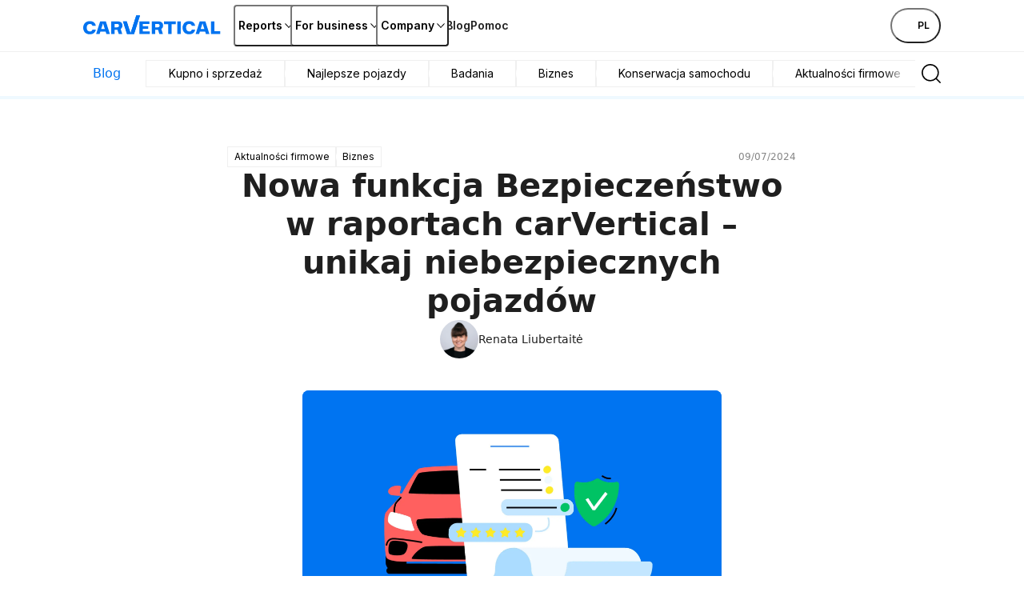

--- FILE ---
content_type: text/html; charset=utf-8
request_url: https://www.carvertical.com/pl/blog/nowa-funkcja-bezpieczenstwo-w-raportach
body_size: 99152
content:
<!DOCTYPE html><html lang="pl"><head><meta charSet="utf-8"/><style>:root { --font-inter: '__Inter_28e8b6', '__Inter_Fallback_28e8b6', Helvetica Neue, Helvetica, Arial, sans-serif; }</style><meta name="viewport" content="width=device-width, initial-scale=1"/><meta name="verify-paysera" content="46dbbcd85ca16a85a21fc4309380b47c"/><script>window.dataLayer = window.dataLayer || [];
              window.dataLayer.push({
                originalLocation: document.location.protocol + '//'
                  + document.location.hostname
                  + document.location.pathname
                  + document.location.search
              });</script><script>;(function(w,d,s,l,i){w[l]=w[l]||[];w[l].push({'gtm.start':
            new Date().getTime(),event:'gtm.js'});var f=d.getElementsByTagName(s)[0],j=d.createElement(s),
            dl=l!='dataLayer'?'&l='+l:'';j.async=true;j.src='https://www.googletagmanager.com/gtm.js?id='+i+dl;
            f.parentNode.insertBefore(j,f);
          })(window,document,'script','dataLayer','GTM-PZDTRDW');</script><script>;(function(w,d,s,l,i){w[l]=w[l]||[];w[l].push({'gtm.start':
            new Date().getTime(),event:'gtm.js'});var f=d.getElementsByTagName(s)[0],j=d.createElement(s),
            dl=l!='dataLayer'?'&l='+l:'';j.async=true;j.src='https://www.googletagmanager.com/gtm.js?id='+i+dl;
            f.parentNode.insertBefore(j,f);
          })(window,document,'script','dataLayer','GTM-TCNDB8P5');</script><base href="/"/><link rel="canonical" href="https://www.carvertical.com/pl/blog/nowa-funkcja-bezpieczenstwo-w-raportach"/><meta property="og:type" content="website"/><meta property="og:site_name" content="carVertical"/><meta property="og:url" content="https://www.carvertical.com/pl/blog/nowa-funkcja-bezpieczenstwo-w-raportach"/><meta property="og:locale" content="pl_PL"/><meta name="theme-color" content="#FFFFFF"/><script type="application/ld+json">{
  "@context": "https://schema.org",
  "@graph": [
    {
      "@type": "BlogPosting",
      "headline": "Nowa funkcja Bezpieczeństwo w raportach carVertical – unikaj niebezpiecznych pojazdów",
      "description": "Jak bezpieczny jest Twój pojazd lub ten, który planujesz kupić? Nowa sekcja Bezpieczeństwo to oceny bezpieczeństwa i informacje o pojazdach wycofanych.",
      "url": "https://www.carvertical.com/pl/blog/nowa-funkcja-bezpieczenstwo-w-raportach",
      "datePublished": "2024-07-09T00:00:00.000Z",
      "dateModified": "2025-07-15T00:50:48.000Z",
      "image": {
        "@type": "ImageObject",
        "url": "https://cdn.sanity.io/images/v2r3zeun/production/260b92168341bed19a205639c07b24fbffb2736c-1921x1081.jpg?q=75&fit=clip&auto=format",
        "width": 1921,
        "height": 1081
      },
      "author": {
        "@type": "Person",
        "name": "Renata Liubertaitė",
        "description": "Renata jest autorką z ponad 8-letnim doświadczeniem w publikowaniu, marketingu i firmach SaaS. Pisanie tekstów z różnych dziedzin i zajmowanie się wysoce technicznymi tematami nauczyło ją przekształcać skomplikowane zagadnienia w treści zrozumiałe dla każdego. Gdy nie pisze dla carVertical, uwielbia projekty typu DIY i spontaniczne przejażdżki rowerowe.",
        "sameAs": [
          "https://www.linkedin.com/in/renataliubertaite/"
        ],
        "image": {
          "@type": "ImageObject",
          "url": "https://cdn.sanity.io/images/v2r3zeun/production/7652d1bf2b4de0954ff2cf07657cdd0517444079-2560x2560.jpg?q=75&fit=clip&auto=format",
          "width": 2560,
          "height": 2560
        }
      },
      "publisher": {
        "@type": "Organization",
        "name": "carVertical",
        "logo": {
          "@type": "ImageObject",
          "url": "https://www.carvertical.com/logo.png",
          "width": 180,
          "height": 24
        }
      },
      "mainEntityOfPage": {
        "@type": "WebPage",
        "@id": "https://www.carvertical.com/pl/blog/nowa-funkcja-bezpieczenstwo-w-raportach"
      }
    },
    {
      "@type": "BreadcrumbList",
      "@id": "https://www.carvertical.com/pl/blog/nowa-funkcja-bezpieczenstwo-w-raportach#breadcrumb",
      "itemListElement": [
        {
          "@type": "ListItem",
          "position": 1,
          "name": "Home",
          "item": "https://www.carvertical.com/pl"
        },
        {
          "@type": "ListItem",
          "position": 2,
          "name": "Blog",
          "item": "https://www.carvertical.com/pl/blog"
        },
        {
          "@type": "ListItem",
          "position": 3,
          "name": "Nowa funkcja Bezpieczeństwo w raportach carVertical – unikaj niebezpiecznych pojazdów",
          "item": "https://www.carvertical.com/pl/blog/nowa-funkcja-bezpieczenstwo-w-raportach"
        }
      ]
    },
    {
      "@type": "FAQPage",
      "mainEntity": [
        {
          "@type": "Question",
          "name": "Jak sprawdzić bezpieczeństwo samochodu?",
          "acceptedAnswer": {
            "@type": "Answer",
            "text": "Zacznij od sprawdzenia ocen bezpieczeństwa takich organizacji jak National Highway Traffic Safety Administration (NHTSA) lub European New Car Assessment Programme (Euro NCAP). Ponadto sprawdź funkcje bezpieczeństwa samochodu, sprawdź, czy samochód nie został wycofany z rynku, sprawdź dokumentację serwisową i skonsultuj się z profesjonalistą."
          }
        },
        {
          "@type": "Question",
          "name": "Jak znaleźć ocenę NCAP mojego samochodu?",
          "acceptedAnswer": {
            "@type": "Answer",
            "text": "Wejdź na stronę organizacji NCAP w swoim regionie i wyszukaj konkretną markę i model samochodu, aby zobaczyć jego ocenę bezpieczeństwa. Możesz również skorzystać z raportu historii pojazdu, który w wygodny sposób wyświetla oceny bezpieczeństwa samochodu wraz z innymi ważnymi informacjami o pojeździe."
          }
        },
        {
          "@type": "Question",
          "name": "Co decyduje o bezpieczeństwie samochodu?",
          "acceptedAnswer": {
            "@type": "Answer",
            "text": "Bezpieczeństwo samochodu zależy od różnych czynników, takich jak odporność na zderzenia, funkcje bezpieczeństwa, zaawansowane systemy wspomagania kierowcy (ADAS), regularna konserwacja samochodu itp. Połączenie tych czynników przyczynia się do ogólnego bezpieczeństwa samochodu."
          }
        }
      ]
    }
  ]
}</script><title>Nowość w raportach carVertical – funkcja Bezpieczeństwo</title><meta property="og:title" content="Nowość w raportach carVertical – funkcja Bezpieczeństwo"/><meta name="description" content="Jak bezpieczny jest Twój pojazd lub ten, który planujesz kupić? Nowa sekcja Bezpieczeństwo to oceny bezpieczeństwa i informacje o pojazdach wycofanych."/><meta property="og:description" content="Jak bezpieczny jest Twój pojazd lub ten, który planujesz kupić? Nowa sekcja Bezpieczeństwo to oceny bezpieczeństwa i informacje o pojazdach wycofanych."/><meta property="og:image" content="https://cdn.sanity.io/images/v2r3zeun/production/260b92168341bed19a205639c07b24fbffb2736c-1921x1081.jpg?q=75&amp;fit=clip&amp;auto=format"/><link rel="alternate" href="https://www.carvertical.com/bg/blog/funkciya-bezopasnost-carvertical" hrefLang="bg"/><link rel="alternate" href="https://www.carvertical.com/cz/blog/nova-funkce-bezpecnostni-vlastnosti" hrefLang="cs"/><link rel="alternate" href="https://www.carvertical.com/dk/blog/carvertical-sikkerhedssektion-rapport" hrefLang="da"/><link rel="alternate" href="https://www.carvertical.com/de/blog/carvertical-berichtsfunktion-sicherheit" hrefLang="de"/><link rel="alternate" href="https://www.carvertical.com/gr/blog/nea-leitoyrgia-asfaleia-stin-anafora-carvertical" hrefLang="el-gr"/><link rel="alternate" href="https://www.carvertical.com/blog/carvertical-report-safety-feature" hrefLang="en-US"/><link rel="alternate" href="https://www.carvertical.com/ae/blog/carvertical-report-safety-feature" hrefLang="en-ae"/><link rel="alternate" href="https://www.carvertical.com/au/blog/carvertical-report-safety-feature" hrefLang="en-au"/><link rel="alternate" href="https://www.carvertical.com/en/blog/carvertical-report-safety-feature" hrefLang="en-eu"/><link rel="alternate" href="https://www.carvertical.com/gb/blog/carvertical-report-safety-feature" hrefLang="en-gb"/><link rel="alternate" href="https://www.carvertical.com/za/blog/carvertical-report-safety-feature" hrefLang="en-za"/><link rel="alternate" href="https://www.carvertical.com/es/blog/funcion-seguridad-informe" hrefLang="es"/><link rel="alternate" href="https://www.carvertical.com/mx/blog/seguridad-la-nueva-funcion-del-reporte" hrefLang="es-mx"/><link rel="alternate" href="https://www.carvertical.com/us/es/blog/seguridad-la-nueva-funcion-del-reporte" hrefLang="es-us"/><link rel="alternate" href="https://www.carvertical.com/et/blog/aruande-uus-ohutuse-kontrollimise" hrefLang="et"/><link rel="alternate" href="https://www.carvertical.com/fi/blog/carvertical-raportin-turvallisuus-ominaisuus" hrefLang="fi"/><link rel="alternate" href="https://www.carvertical.com/fr/blog/nouveau-rapport-de-securite-de-carvertical" hrefLang="fr"/><link rel="alternate" href="https://www.carvertical.com/be/fr/blog/nouveau-rapport-de-securite-de-carvertical" hrefLang="fr-be"/><link rel="alternate" href="https://www.carvertical.com/ch/fr/blog/nouveau-rapport-de-securite-de-carvertical" hrefLang="fr-ch"/><link rel="alternate" href="https://www.carvertical.com/hr/blog/znacajka-sigurnost-carvertical-izvjescu" hrefLang="hr"/><link rel="alternate" href="https://www.carvertical.com/hu/blog/a-jelentes-uj-biztonsag-funkcioja" hrefLang="hu"/><link rel="alternate" href="https://www.carvertical.com/it/blog/nuova-funzione-sicurezza-del-report" hrefLang="it"/><link rel="alternate" href="https://www.carvertical.com/ch/it/blog/nuova-funzione-sicurezza-del-report" hrefLang="it-ch"/><link rel="alternate" href="https://www.carvertical.com/lt/blog/naujas-saugumo-patikros-rankis-ataskaitoje" hrefLang="lt"/><link rel="alternate" href="https://www.carvertical.com/lv/blog/atskaisu-jauna-drosibas-sadala" hrefLang="lv"/><link rel="alternate" href="https://www.carvertical.com/be/blog/veiligheidsinformatie-carvertical-rapporten" hrefLang="nl-be"/><link rel="alternate" href="https://www.carvertical.com/pl/blog/nowa-funkcja-bezpieczenstwo-w-raportach" hrefLang="pl"/><link rel="alternate" href="https://www.carvertical.com/pt/blog/nova-seccao-seguranca" hrefLang="pt"/><link rel="alternate" href="https://www.carvertical.com/ro/blog/noua-functie-siguranta-din-raportul" hrefLang="ro"/><link rel="alternate" href="https://www.carvertical.com/md/blog/noua-functie-siguranta-din-raportul" hrefLang="ro-md"/><link rel="alternate" href="https://www.carvertical.com/et/ru/blog/funkciya-bezopasnosti-v-otchetakh-carvertical" hrefLang="ru-ee"/><link rel="alternate" href="https://www.carvertical.com/lt/ru/blog/funkciya-bezopasnosti-v-otchetakh-carvertical" hrefLang="ru-lt"/><link rel="alternate" href="https://www.carvertical.com/lv/ru/blog/funkciya-bezopasnosti-v-otchetakh-carvertical" hrefLang="ru-lv"/><link rel="alternate" href="https://www.carvertical.com/ua/ru/blog/funkciya-bezopasnosti-v-otchetakh-carvertical" hrefLang="ru-ua"/><link rel="alternate" href="https://www.carvertical.com/sk/blog/carvertical-funkciou-bezpecnosti" hrefLang="sk"/><link rel="alternate" href="https://www.carvertical.com/si/blog/funkcija-varnost-carvertical-porocilu" hrefLang="sl"/><link rel="alternate" href="https://www.carvertical.com/rs/blog/bezbednosna-funkcija-carvertical-izvestaja" hrefLang="sr"/><link rel="alternate" href="https://www.carvertical.com/se/blog/saekerhetsavsnitt-carvertical-rapporter" hrefLang="sv"/><link rel="alternate" href="https://www.carvertical.com/ua/blog/nova-funkciya-bezpeki-u-zvitakh-carvertical" hrefLang="uk"/><meta name="next-head-count" content="59"/><link rel="preload" href="/_next/static/media/8e9860b6e62d6359-s.p.woff2" as="font" type="font/woff2" crossorigin="anonymous" data-next-font="size-adjust"/><link rel="preload" href="/_next/static/media/e4af272ccee01ff0-s.p.woff2" as="font" type="font/woff2" crossorigin="anonymous" data-next-font="size-adjust"/><link rel="preload" href="/_next/static/css/252d8b80afc0dcb8.css?dpl=dpl_68gSt4copVtJgosD1rKDrdwRnQgA" as="style"/><link rel="stylesheet" href="/_next/static/css/252d8b80afc0dcb8.css?dpl=dpl_68gSt4copVtJgosD1rKDrdwRnQgA" data-n-g=""/><link rel="preload" href="/_next/static/css/058880d83c19e229.css?dpl=dpl_68gSt4copVtJgosD1rKDrdwRnQgA" as="style"/><link rel="stylesheet" href="/_next/static/css/058880d83c19e229.css?dpl=dpl_68gSt4copVtJgosD1rKDrdwRnQgA" data-n-p=""/><noscript data-n-css=""></noscript><script defer="" nomodule="" src="/_next/static/chunks/polyfills-42372ed130431b0a.js?dpl=dpl_68gSt4copVtJgosD1rKDrdwRnQgA"></script><script src="/_next/static/chunks/webpack-c7e36f5150bd02e4.js?dpl=dpl_68gSt4copVtJgosD1rKDrdwRnQgA" defer=""></script><script src="/_next/static/chunks/framework-afbb0f98fead45d7.js?dpl=dpl_68gSt4copVtJgosD1rKDrdwRnQgA" defer=""></script><script src="/_next/static/chunks/main-d5bed899278d661e.js?dpl=dpl_68gSt4copVtJgosD1rKDrdwRnQgA" defer=""></script><script src="/_next/static/chunks/pages/_app-a6d7595c90307461.js?dpl=dpl_68gSt4copVtJgosD1rKDrdwRnQgA" defer=""></script><script src="/_next/static/chunks/54418-ee2459476d3913b2.js?dpl=dpl_68gSt4copVtJgosD1rKDrdwRnQgA" defer=""></script><script src="/_next/static/chunks/74869-946ec19ee33162c2.js?dpl=dpl_68gSt4copVtJgosD1rKDrdwRnQgA" defer=""></script><script src="/_next/static/chunks/96123-d98bb78eb7887753.js?dpl=dpl_68gSt4copVtJgosD1rKDrdwRnQgA" defer=""></script><script src="/_next/static/chunks/3416-1f50658f5e62ba88.js?dpl=dpl_68gSt4copVtJgosD1rKDrdwRnQgA" defer=""></script><script src="/_next/static/chunks/50580-eb17121379169249.js?dpl=dpl_68gSt4copVtJgosD1rKDrdwRnQgA" defer=""></script><script src="/_next/static/chunks/60640-649b25977da0f174.js?dpl=dpl_68gSt4copVtJgosD1rKDrdwRnQgA" defer=""></script><script src="/_next/static/chunks/pages/%5Bcountry%5D/%5Blanguage%5D/blog/%5B...path%5D-5ed2834dcc002b57.js?dpl=dpl_68gSt4copVtJgosD1rKDrdwRnQgA" defer=""></script><script src="/_next/static/I5QOc5XN_b9xFBDWEo703/_buildManifest.js?dpl=dpl_68gSt4copVtJgosD1rKDrdwRnQgA" defer=""></script><script src="/_next/static/I5QOc5XN_b9xFBDWEo703/_ssgManifest.js?dpl=dpl_68gSt4copVtJgosD1rKDrdwRnQgA" defer=""></script></head><body><div id="__next"><div class="Page_top__YaYc4" style="--pageOffset:64px"><div></div><div><header class="flex h-[--headerHeight] bg-white shadow-[0_1px_0_0_theme(colors.grey.200)]"><div class="_root_1efpr_1 flex flex-1 items-center justify-between gap-3"><div class="w-[150px] sm:w-[180px]"><div class="grid w-fit gap-1 -translate-y-px"><a href="/pl" class="Logo_link__Lnpli" data-testid="Link-innerLink"><div class="flex flex-col gap-0.25 sm:gap-0.5"><div class="Logo_image__JJIPW"><div class="relative shrink-0 overflow-hidden" style="width:180px;height:24px"><img src="/logo.svg" alt="carVertical" aria-hidden="false" class="absolute inset-0 block h-full w-full object-contain"/><div class="absolute inset-0 opacity-0" aria-hidden="true"><div style="width:180px;height:24px" aria-label="carVertical logo" role="img" class="pointer-events-none"></div></div></div></div><div class="Logo_suffix__LfBEX"></div></div></a></div></div><div class="hidden flex-1 items-center justify-between lg:flex"><nav class="twp hidden items-stretch self-stretch lg:flex"><ul class="flex gap-3 pl-2"><li class="flex items-center self-stretch [&amp;&gt;*]:h-full"><button type="button" class="twp whitespace-nowrap shadow-[inset_0_0_0_1px_var(--buttonBorderColor)] transition outline-none outline-offset-0 focus-visible:outline-2 focus-visible:outline-offset-2 focus-visible:outline-blue-300 text-black hover:bg-grey-200 hover:active:bg-grey-400 justify-center overflow-hidden [&amp;_svg]:shrink-0 py-1.75 data-[has-leading-icon=true]:pl-2 data-[has-trailing-icon=true]:pr-2 [&amp;_svg]:size-2.5 text-nowrap active:scale-100 active:bg-transparent relative -mx-0.5 flex items-center gap-0.5 rounded-xs bg-white px-0.5 !pr-0 text-s+ active:!bg-transparent hover:!bg-transparent pressed:!bg-transparent before:absolute before:inset-0 before:h-[--headerHeight] before:w-full" data-has-leading-icon="false" data-has-trailing-icon="true" aria-busy="false" aria-live="off" title="Reports" aria-expanded="false" aria-haspopup="dialog"><div class="flex items-center gap-[inherit]"><span>Reports</span><span class="inline-flex ml-0 rotate-0 [&amp;&gt;svg]:!h-2 [&amp;&gt;svg]:!w-2"><svg width="24" height="24" viewBox="0 0 24 24" fill="none" xmlns="http://www.w3.org/2000/svg" class="_root_1o0ex_1 _m_1o0ex_16" aria-hidden="true" focusable="false"><path fill-rule="evenodd" clip-rule="evenodd" d="M6.0496 7.98966C5.76775 7.68613 5.2932 7.66856 4.98966 7.95041C4.68613 8.23226 4.66856 8.70681 4.95041 9.01034L11.4504 16.0103C11.5923 16.1632 11.7915 16.25 12 16.25C12.2086 16.25 12.4077 16.1632 12.5496 16.0103L19.0496 9.01034C19.3315 8.70681 19.3139 8.23226 19.0103 7.95041C18.7068 7.66856 18.2323 7.68613 17.9504 7.98966L12 14.3978L6.0496 7.98966Z" fill="currentColor"></path></svg></span></div></button></li><li class="flex items-center self-stretch [&amp;&gt;*]:h-full"><button type="button" class="twp whitespace-nowrap shadow-[inset_0_0_0_1px_var(--buttonBorderColor)] transition outline-none outline-offset-0 focus-visible:outline-2 focus-visible:outline-offset-2 focus-visible:outline-blue-300 text-black hover:bg-grey-200 hover:active:bg-grey-400 justify-center overflow-hidden [&amp;_svg]:shrink-0 py-1.75 data-[has-leading-icon=true]:pl-2 data-[has-trailing-icon=true]:pr-2 [&amp;_svg]:size-2.5 text-nowrap active:scale-100 active:bg-transparent relative -mx-0.5 flex items-center gap-0.5 rounded-xs bg-white px-0.5 !pr-0 text-s+ active:!bg-transparent hover:!bg-transparent pressed:!bg-transparent before:absolute before:inset-0 before:h-[--headerHeight] before:w-full" data-has-leading-icon="false" data-has-trailing-icon="true" aria-busy="false" aria-live="off" title="For business" aria-expanded="false" aria-haspopup="dialog"><div class="flex items-center gap-[inherit]"><span>For business</span><span class="inline-flex ml-0 rotate-0 [&amp;&gt;svg]:!h-2 [&amp;&gt;svg]:!w-2"><svg width="24" height="24" viewBox="0 0 24 24" fill="none" xmlns="http://www.w3.org/2000/svg" class="_root_1o0ex_1 _m_1o0ex_16" aria-hidden="true" focusable="false"><path fill-rule="evenodd" clip-rule="evenodd" d="M6.0496 7.98966C5.76775 7.68613 5.2932 7.66856 4.98966 7.95041C4.68613 8.23226 4.66856 8.70681 4.95041 9.01034L11.4504 16.0103C11.5923 16.1632 11.7915 16.25 12 16.25C12.2086 16.25 12.4077 16.1632 12.5496 16.0103L19.0496 9.01034C19.3315 8.70681 19.3139 8.23226 19.0103 7.95041C18.7068 7.66856 18.2323 7.68613 17.9504 7.98966L12 14.3978L6.0496 7.98966Z" fill="currentColor"></path></svg></span></div></button></li><li class="flex items-center self-stretch [&amp;&gt;*]:h-full"><button type="button" class="twp whitespace-nowrap shadow-[inset_0_0_0_1px_var(--buttonBorderColor)] transition outline-none outline-offset-0 focus-visible:outline-2 focus-visible:outline-offset-2 focus-visible:outline-blue-300 text-black hover:bg-grey-200 hover:active:bg-grey-400 justify-center overflow-hidden [&amp;_svg]:shrink-0 py-1.75 data-[has-leading-icon=true]:pl-2 data-[has-trailing-icon=true]:pr-2 [&amp;_svg]:size-2.5 text-nowrap active:scale-100 active:bg-transparent relative -mx-0.5 flex items-center gap-0.5 rounded-xs bg-white px-0.5 !pr-0 text-s+ active:!bg-transparent hover:!bg-transparent pressed:!bg-transparent before:absolute before:inset-0 before:h-[--headerHeight] before:w-full" data-has-leading-icon="false" data-has-trailing-icon="true" aria-busy="false" aria-live="off" title="Company" aria-expanded="false" aria-haspopup="dialog"><div class="flex items-center gap-[inherit]"><span>Company</span><span class="inline-flex ml-0 rotate-0 [&amp;&gt;svg]:!h-2 [&amp;&gt;svg]:!w-2"><svg width="24" height="24" viewBox="0 0 24 24" fill="none" xmlns="http://www.w3.org/2000/svg" class="_root_1o0ex_1 _m_1o0ex_16" aria-hidden="true" focusable="false"><path fill-rule="evenodd" clip-rule="evenodd" d="M6.0496 7.98966C5.76775 7.68613 5.2932 7.66856 4.98966 7.95041C4.68613 8.23226 4.66856 8.70681 4.95041 9.01034L11.4504 16.0103C11.5923 16.1632 11.7915 16.25 12 16.25C12.2086 16.25 12.4077 16.1632 12.5496 16.0103L19.0496 9.01034C19.3315 8.70681 19.3139 8.23226 19.0103 7.95041C18.7068 7.66856 18.2323 7.68613 17.9504 7.98966L12 14.3978L6.0496 7.98966Z" fill="currentColor"></path></svg></span></div></button></li><li class="flex items-center self-stretch [&amp;&gt;*]:h-full"><a href="/pl/blog" class="flex items-center rounded-xs text-s+ font-semibold transition-colors duration-100 ease-out hover:text-blue outline-none focus-visible:ring focus-visible:ring-blue-200" data-testid="Link-innerLink" title="Blog">Blog</a></li><li class="flex items-center self-stretch [&amp;&gt;*]:h-full"><a href="/pl/help" class="flex items-center rounded-xs text-s+ font-semibold transition-colors duration-100 ease-out hover:text-blue outline-none focus-visible:ring focus-visible:ring-blue-200" data-testid="Link-innerLink" title="Pomoc">Pomoc</a></li></ul></nav><div class="hidden items-center gap-0 lg:flex"><button type="button" class="twp whitespace-nowrap rounded-full active:scale-[0.98] outline-none outline-offset-0 focus-visible:outline-2 focus-visible:outline-offset-2 focus-visible:outline-blue-300 [--buttonBorderColor:theme(colors.black)] text-black hover:bg-black hover:text-white hover:active:bg-grey-800 active:bg-grey-800 active:text-white relative flex items-center justify-center overflow-hidden text-nowrap [&amp;_svg]:shrink-0 gap-0.75 px-2.5 py-1.25 text-xs+ !leading-5 data-[has-leading-icon=true]:pl-1.75 data-[has-trailing-icon=true]:pr-1.75 [&amp;_svg]:size-2.5 bg-white pl-1 pr-1.5 uppercase shadow-none transition-colors duration-100 ease-out enabled:hover:bg-transparent enabled:hover:text-blue enabled:hover:shadow-none mr-0.5" data-has-leading-icon="false" data-has-trailing-icon="false" aria-busy="false" aria-live="off" aria-label="Choose country or language, currently selected Polska" data-point-button="true"><div class="flex items-center gap-[inherit]"><span><span class="flex flex-row items-center gap-1"><span class="relative block aspect-square overflow-hidden rounded-full -my-1" style="width:24px"><img alt="pl flag" aria-hidden="true" loading="lazy" decoding="async" data-nimg="fill" class="object-cover" style="position:absolute;height:100%;width:100%;left:0;top:0;right:0;bottom:0;color:transparent" sizes="100vw" srcSet="/_next/image?url=%2Fimages%2Fflags%2Fpl.png&amp;w=640&amp;q=100&amp;dpl=dpl_68gSt4copVtJgosD1rKDrdwRnQgA 640w, /_next/image?url=%2Fimages%2Fflags%2Fpl.png&amp;w=750&amp;q=100&amp;dpl=dpl_68gSt4copVtJgosD1rKDrdwRnQgA 750w, /_next/image?url=%2Fimages%2Fflags%2Fpl.png&amp;w=828&amp;q=100&amp;dpl=dpl_68gSt4copVtJgosD1rKDrdwRnQgA 828w, /_next/image?url=%2Fimages%2Fflags%2Fpl.png&amp;w=1080&amp;q=100&amp;dpl=dpl_68gSt4copVtJgosD1rKDrdwRnQgA 1080w, /_next/image?url=%2Fimages%2Fflags%2Fpl.png&amp;w=1200&amp;q=100&amp;dpl=dpl_68gSt4copVtJgosD1rKDrdwRnQgA 1200w, /_next/image?url=%2Fimages%2Fflags%2Fpl.png&amp;w=1920&amp;q=100&amp;dpl=dpl_68gSt4copVtJgosD1rKDrdwRnQgA 1920w, /_next/image?url=%2Fimages%2Fflags%2Fpl.png&amp;w=2048&amp;q=100&amp;dpl=dpl_68gSt4copVtJgosD1rKDrdwRnQgA 2048w, /_next/image?url=%2Fimages%2Fflags%2Fpl.png&amp;w=3840&amp;q=100&amp;dpl=dpl_68gSt4copVtJgosD1rKDrdwRnQgA 3840w" src="/_next/image?url=%2Fimages%2Fflags%2Fpl.png&amp;w=3840&amp;q=100&amp;dpl=dpl_68gSt4copVtJgosD1rKDrdwRnQgA"/></span>pl</span></span></div></button></div></div><button type="button" aria-label="Open main menu" class="tap-highlight-transparent twp -mx-1.25 flex size-6 items-center justify-center rounded-full outline-none transition hover:bg-grey-50 focus-visible:ring pressed:bg-grey-50 lg:hidden" data-rac="" id="react-aria-:Rpqf56:"><span class="relative"><svg viewBox="0 0 5 4" overflow="visible" preserveAspectRatio="none" width="18" height="14.4" class="relative"><line y1="0" y2="0" stroke="#000" stroke-width="1.5" vector-effect="non-scaling-stroke" stroke-linecap="round" x1="0" x2="5"></line><line y1="2" y2="2" stroke="#000" stroke-width="1.5" vector-effect="non-scaling-stroke" stroke-linecap="round" x1="0" x2="5" opacity="1"></line><line y1="4" y2="4" stroke="#000" stroke-width="1.5" vector-effect="non-scaling-stroke" stroke-linecap="round" x1="0" x2="5"></line></svg></span></button></div></header></div></div><main class="Page_root__LtP5s" style="padding-top:64px"><div class="BlogSubmenu_root__0OI4L"><div class="BlogSubmenu_wrapper__yHY3o"><header><div class="_root_1efpr_1"><nav class="_root_1d4ql_1" style="--stackGapMobileUp:0;--stackGapTabletPortraitUp:0;--stackGapTabletLandscapeUp:0;--stackGapDesktopUp:0;--stackGapDesktopBigUp:0;--stackTypeMobileUp:row;--stackTypeTabletPortraitUp:row;--stackTypeTabletLandscapeUp:row;--stackTypeDesktopUp:row;--stackTypeDesktopBigUp:row;--stackMainAxisAlignMobileUp:stretch;--stackMainAxisAlignTabletPortraitUp:stretch;--stackMainAxisAlignTabletLandscapeUp:stretch;--stackMainAxisAlignDesktopUp:stretch;--stackMainAxisAlignDesktopBigUp:stretch;--stackCrossAxisAlignMobileUp:center;--stackCrossAxisAlignTabletPortraitUp:center;--stackCrossAxisAlignTabletLandscapeUp:center;--stackCrossAxisAlignDesktopUp:center;--stackCrossAxisAlignDesktopBigUp:center"><a href="/pl/blog" class="Submenu_link__kPERF Submenu_active__ORfyt hideUntilTabletLandscape" data-testid="Link-innerLink"><p class="m-0 block text-inherit text-m Submenu_text__Q97G7">Blog</p></a><div class="Submenu_wrapper__42E4p Submenu_fullWidth__r1z_I"><div class="hideUntilTabletLandscape Submenu_shadowStart__8QZOa" style="transform:translateX(-40px) translateZ(0)"></div><div class="_root_1d4ql_1 Submenu_container___Cqp2" style="--stackGapMobileUp:1;--stackGapTabletPortraitUp:1;--stackGapTabletLandscapeUp:1;--stackGapDesktopUp:1;--stackGapDesktopBigUp:1;--stackTypeMobileUp:row;--stackTypeTabletPortraitUp:row;--stackTypeTabletLandscapeUp:row;--stackTypeDesktopUp:row;--stackTypeDesktopBigUp:row;--stackMainAxisAlignMobileUp:flex-start;--stackMainAxisAlignTabletPortraitUp:flex-start;--stackMainAxisAlignTabletLandscapeUp:flex-start;--stackMainAxisAlignDesktopUp:flex-start;--stackMainAxisAlignDesktopBigUp:flex-start;--stackCrossAxisAlignMobileUp:center;--stackCrossAxisAlignTabletPortraitUp:center;--stackCrossAxisAlignTabletLandscapeUp:center;--stackCrossAxisAlignDesktopUp:center;--stackCrossAxisAlignDesktopBigUp:center"><div class="hideFromTabletLandscape Submenu_shadowStart__8QZOa" style="transform:translateX(-40px) translateZ(0)"></div><a href="/pl/blog" class="Submenu_link__kPERF Submenu_active__ORfyt hideFromTabletLandscape" data-testid="Link-innerLink"><p class="m-0 block text-inherit text-m Submenu_text__Q97G7">Blog</p></a><div class="_root_1d4ql_1 Submenu_fullWidth__r1z_I Submenu_listContainer__TW4s5" style="--stackGapMobileUp:0;--stackGapTabletPortraitUp:0;--stackGapTabletLandscapeUp:0;--stackGapDesktopUp:0;--stackGapDesktopBigUp:0;--stackTypeMobileUp:row;--stackTypeTabletPortraitUp:row;--stackTypeTabletLandscapeUp:row;--stackTypeDesktopUp:row;--stackTypeDesktopBigUp:row;--stackMainAxisAlignMobileUp:flex-start;--stackMainAxisAlignTabletPortraitUp:flex-start;--stackMainAxisAlignTabletLandscapeUp:flex-start;--stackMainAxisAlignDesktopUp:flex-start;--stackMainAxisAlignDesktopBigUp:flex-start;--stackCrossAxisAlignMobileUp:stretch;--stackCrossAxisAlignTabletPortraitUp:stretch;--stackCrossAxisAlignTabletLandscapeUp:stretch;--stackCrossAxisAlignDesktopUp:stretch;--stackCrossAxisAlignDesktopBigUp:stretch"><template data-react-aria-hidden="true"></template><div class="Submenu_listWrapper__OFPbG"><div aria-label="Blog categories" id="react-aria-:R9t66j56:" aria-labelledby="react-aria-:R9t66j56: react-aria-:R9t66j56H1:" aria-describedby="react-aria-:R9t66j56H3: react-aria-:R9t66j56H4:" role="grid" tabindex="0" aria-atomic="false" aria-relevant="additions" aria-live="off" class="flex flex-wrap gap-0.75 Submenu_wrap__eJyV8" data-rac=""><div class="twp inline-flex items-center rounded-pill text-center outline outline-1 transition ease-out selection-single:cursor-pointer selection-multiple:cursor-pointer focus-visible:ring pressed:scale-95 px-1 py-0.75 bg-white text-black outline-grey-200 hover:bg-grey-200 hover:outline-grey-200 selected:bg-blue selected:text-white selected:outline-blue" data-rac="" tabindex="0" data-key="/blog/kupno-i-sprzedaz" id="react-aria-:R9t66j56:-/blog/kupno-i-sprzedaz" role="row" aria-label="Kupno i sprzedaż" aria-selected="false" aria-labelledby="react-aria-:R9t66j56:-/blog/kupno-i-sprzedaz react-aria-:R1pt66j56H1:" data-selection-mode="single"><div role="gridcell" aria-colindex="1" style="display:contents"><div class="flex items-center gap-0.5 text-s"><div class="[--spacing:4px] pr-[--spacing] pl-[--spacing]"><a href="/pl/blog/kupno-i-sprzedaz" class="Submenu_text__Q97G7" data-testid="Link-innerLink">Kupno i sprzedaż</a></div></div></div></div><div class="twp inline-flex items-center rounded-pill text-center outline outline-1 transition ease-out selection-single:cursor-pointer selection-multiple:cursor-pointer focus-visible:ring pressed:scale-95 px-1 py-0.75 bg-white text-black outline-grey-200 hover:bg-grey-200 hover:outline-grey-200 selected:bg-blue selected:text-white selected:outline-blue" data-rac="" tabindex="0" data-key="/blog/najlepsze-pojazdy" id="react-aria-:R9t66j56:-/blog/najlepsze-pojazdy" role="row" aria-label="Najlepsze pojazdy" aria-selected="false" aria-labelledby="react-aria-:R9t66j56:-/blog/najlepsze-pojazdy react-aria-:R2pt66j56H1:" data-selection-mode="single"><div role="gridcell" aria-colindex="1" style="display:contents"><div class="flex items-center gap-0.5 text-s"><div class="[--spacing:4px] pr-[--spacing] pl-[--spacing]"><a href="/pl/blog/najlepsze-pojazdy" class="Submenu_text__Q97G7" data-testid="Link-innerLink">Najlepsze pojazdy</a></div></div></div></div><div class="twp inline-flex items-center rounded-pill text-center outline outline-1 transition ease-out selection-single:cursor-pointer selection-multiple:cursor-pointer focus-visible:ring pressed:scale-95 px-1 py-0.75 bg-white text-black outline-grey-200 hover:bg-grey-200 hover:outline-grey-200 selected:bg-blue selected:text-white selected:outline-blue" data-rac="" tabindex="0" data-key="/blog/badania" id="react-aria-:R9t66j56:-/blog/badania" role="row" aria-label="Badania" aria-selected="false" aria-labelledby="react-aria-:R9t66j56:-/blog/badania react-aria-:R3pt66j56H1:" data-selection-mode="single"><div role="gridcell" aria-colindex="1" style="display:contents"><div class="flex items-center gap-0.5 text-s"><div class="[--spacing:4px] pr-[--spacing] pl-[--spacing]"><a href="/pl/blog/badania" class="Submenu_text__Q97G7" data-testid="Link-innerLink">Badania</a></div></div></div></div><div class="twp inline-flex items-center rounded-pill text-center outline outline-1 transition ease-out selection-single:cursor-pointer selection-multiple:cursor-pointer focus-visible:ring pressed:scale-95 px-1 py-0.75 bg-white text-black outline-grey-200 hover:bg-grey-200 hover:outline-grey-200 selected:bg-blue selected:text-white selected:outline-blue" data-rac="" tabindex="0" data-key="/blog/biznes-pl" id="react-aria-:R9t66j56:-/blog/biznes-pl" role="row" aria-label="Biznes" aria-selected="false" aria-labelledby="react-aria-:R9t66j56:-/blog/biznes-pl react-aria-:R4pt66j56H1:" data-selection-mode="single"><div role="gridcell" aria-colindex="1" style="display:contents"><div class="flex items-center gap-0.5 text-s"><div class="[--spacing:4px] pr-[--spacing] pl-[--spacing]"><a href="/pl/blog/biznes-pl" class="Submenu_text__Q97G7" data-testid="Link-innerLink">Biznes</a></div></div></div></div><div class="twp inline-flex items-center rounded-pill text-center outline outline-1 transition ease-out selection-single:cursor-pointer selection-multiple:cursor-pointer focus-visible:ring pressed:scale-95 px-1 py-0.75 bg-white text-black outline-grey-200 hover:bg-grey-200 hover:outline-grey-200 selected:bg-blue selected:text-white selected:outline-blue" data-rac="" tabindex="0" data-key="/blog/konserwacja-samochodu" id="react-aria-:R9t66j56:-/blog/konserwacja-samochodu" role="row" aria-label="Konserwacja samochodu" aria-selected="false" aria-labelledby="react-aria-:R9t66j56:-/blog/konserwacja-samochodu react-aria-:R5pt66j56H1:" data-selection-mode="single"><div role="gridcell" aria-colindex="1" style="display:contents"><div class="flex items-center gap-0.5 text-s"><div class="[--spacing:4px] pr-[--spacing] pl-[--spacing]"><a href="/pl/blog/konserwacja-samochodu" class="Submenu_text__Q97G7" data-testid="Link-innerLink">Konserwacja samochodu</a></div></div></div></div><div class="twp inline-flex items-center rounded-pill text-center outline outline-1 transition ease-out selection-single:cursor-pointer selection-multiple:cursor-pointer focus-visible:ring pressed:scale-95 px-1 py-0.75 bg-white text-black outline-grey-200 hover:bg-grey-200 hover:outline-grey-200 selected:bg-blue selected:text-white selected:outline-blue" data-rac="" tabindex="0" data-key="/blog/aktualnosci-firmowe" id="react-aria-:R9t66j56:-/blog/aktualnosci-firmowe" role="row" aria-label="Aktualności firmowe" aria-selected="false" aria-labelledby="react-aria-:R9t66j56:-/blog/aktualnosci-firmowe react-aria-:R6pt66j56H1:" data-selection-mode="single"><div role="gridcell" aria-colindex="1" style="display:contents"><div class="flex items-center gap-0.5 text-s"><div class="[--spacing:4px] pr-[--spacing] pl-[--spacing]"><a href="/pl/blog/aktualnosci-firmowe" class="Submenu_text__Q97G7" data-testid="Link-innerLink">Aktualności firmowe</a></div></div></div></div></div></div><div class="Submenu_shadowEnd__Ny3z7"></div></div></div></div><button class="BlogSubmenu_button__tKBcR" type="button" aria-label="Przeszukaj blog:"><svg xmlns="http://www.w3.org/2000/svg" fill="none" viewBox="0 0 32 32" width="32" height="32" aria-hidden="true" data-slot="icon"><path fill="currentColor" fill-rule="evenodd" d="M24.056 14.828a9.228 9.228 0 1 1-18.456 0 9.228 9.228 0 0 1 18.456 0Zm-2.158 8.202a10.786 10.786 0 0 1-7.07 2.626C8.848 25.656 4 20.808 4 14.828 4 8.848 8.848 4 14.828 4c5.98 0 10.828 4.848 10.828 10.828 0 2.702-.99 5.173-2.627 7.07l4.636 4.636a.8.8 0 0 1-1.131 1.132l-4.636-4.636Z" clip-rule="evenodd"></path></svg></button></nav></div></header><div class="BlogSubmenu_progressWrapper__pZvO8"><div class="BlogSubmenu_progress__omGLi" style="transform:scaleX(0) translateZ(0)"></div></div></div></div><section class="BlogArticlePage_wrapper__agAz1"><div class="_root_1efpr_1"><article class="_root_187yg_1" style="--colCountMobileUp:12;--colCountTabletPortraitUp:12;--colCountTabletLandscapeUp:12;--colCountDesktopUp:12;--colCountDesktopBigUp:12;--columnGapMobileUp:0;--columnGapTabletLandscapeUp:4;--columnGapTabletPortraitUp:0;--columnGapDesktopUp:4;--columnGapDesktopBigUp:4;--rowGapMobileUp:3;--rowGapTabletLandscapeUp:5;--rowGapTabletPortraitUp:3;--rowGapDesktopUp:5;--rowGapDesktopBigUp:5"><div data-testid="GridItem" class="_root_vt620_1" style="--spanMobileUp:12;--spanTabletLandscapeUp:8;--spanTabletPortraitUp:12;--spanDesktopUp:8;--spanDesktopBigUp:8;--startMobileUp:1;--startTabletLandscapeUp:3;--startTabletPortraitUp:1;--startDesktopUp:3;--startDesktopBigUp:3"><div class="_root_1d4ql_1" style="--stackGapMobileUp:3;--stackGapTabletPortraitUp:3;--stackGapTabletLandscapeUp:3;--stackGapDesktopUp:3;--stackGapDesktopBigUp:3;--stackTypeMobileUp:column;--stackTypeTabletPortraitUp:column;--stackTypeTabletLandscapeUp:column;--stackTypeDesktopUp:column;--stackTypeDesktopBigUp:column;--stackMainAxisAlignMobileUp:flex-start;--stackMainAxisAlignTabletPortraitUp:flex-start;--stackMainAxisAlignTabletLandscapeUp:flex-start;--stackMainAxisAlignDesktopUp:flex-start;--stackMainAxisAlignDesktopBigUp:flex-start;--stackCrossAxisAlignMobileUp:stretch;--stackCrossAxisAlignTabletPortraitUp:stretch;--stackCrossAxisAlignTabletLandscapeUp:stretch;--stackCrossAxisAlignDesktopUp:stretch;--stackCrossAxisAlignDesktopBigUp:stretch"><div class="_root_1d4ql_1" style="--stackGapMobileUp:2;--stackGapTabletLandscapeUp:1;--stackGapTabletPortraitUp:2;--stackGapDesktopUp:1;--stackGapDesktopBigUp:1;--stackTypeMobileUp:column;--stackTypeTabletLandscapeUp:row;--stackTypeTabletPortraitUp:column;--stackTypeDesktopUp:row;--stackTypeDesktopBigUp:row;--stackMainAxisAlignMobileUp:space-between;--stackMainAxisAlignTabletPortraitUp:space-between;--stackMainAxisAlignTabletLandscapeUp:space-between;--stackMainAxisAlignDesktopUp:space-between;--stackMainAxisAlignDesktopBigUp:space-between;--stackCrossAxisAlignMobileUp:center;--stackCrossAxisAlignTabletPortraitUp:center;--stackCrossAxisAlignTabletLandscapeUp:center;--stackCrossAxisAlignDesktopUp:center;--stackCrossAxisAlignDesktopBigUp:center"><template data-react-aria-hidden="true"></template><div class="react-aria-TagGroup"><div id="react-aria-:R99aj56:" aria-labelledby="react-aria-:R99aj56H1:" aria-describedby="react-aria-:R99aj56H3: react-aria-:R99aj56H4:" role="grid" tabindex="0" aria-atomic="false" aria-relevant="additions" aria-live="off" class="flex flex-wrap gap-0.75" data-rac=""><div class="twp inline-flex items-center rounded-pill text-center outline outline-1 transition ease-out selection-single:cursor-pointer selection-multiple:cursor-pointer focus-visible:ring pressed:scale-95 px-0.75 py-0.5 bg-white text-black outline-grey-200 hover:bg-grey-200 hover:outline-grey-200 selected:bg-blue selected:text-white selected:outline-blue" data-rac="" tabindex="0" data-key="react-aria-1" id="react-aria-:R99aj56:-react-aria-1" role="row" aria-selected="false" data-selection-mode="single"><div role="gridcell" aria-colindex="1" style="display:contents"><div class="flex items-center gap-0.5 text-xs"><div class="[--spacing:2px] pr-[--spacing] pl-[--spacing]"><a href="/pl/blog/aktualnosci-firmowe" class="BlogArticlePage_link__ifUZs" data-testid="Link-innerLink">Aktualności firmowe</a></div></div></div></div><div class="twp inline-flex items-center rounded-pill text-center outline outline-1 transition ease-out selection-single:cursor-pointer selection-multiple:cursor-pointer focus-visible:ring pressed:scale-95 px-0.75 py-0.5 bg-white text-black outline-grey-200 hover:bg-grey-200 hover:outline-grey-200 selected:bg-blue selected:text-white selected:outline-blue" data-rac="" tabindex="0" data-key="react-aria-2" id="react-aria-:R99aj56:-react-aria-2" role="row" aria-selected="false" data-selection-mode="single"><div role="gridcell" aria-colindex="1" style="display:contents"><div class="flex items-center gap-0.5 text-xs"><div class="[--spacing:2px] pr-[--spacing] pl-[--spacing]"><a href="/pl/blog/biznes-pl" class="BlogArticlePage_link__ifUZs" data-testid="Link-innerLink">Biznes</a></div></div></div></div></div></div><div class="_root_1d4ql_1" style="--stackGapMobileUp:1;--stackGapTabletPortraitUp:1;--stackGapTabletLandscapeUp:1;--stackGapDesktopUp:1;--stackGapDesktopBigUp:1;--stackTypeMobileUp:row;--stackTypeTabletPortraitUp:row;--stackTypeTabletLandscapeUp:row;--stackTypeDesktopUp:row;--stackTypeDesktopBigUp:row;--stackMainAxisAlignMobileUp:center;--stackMainAxisAlignTabletPortraitUp:center;--stackMainAxisAlignTabletLandscapeUp:center;--stackMainAxisAlignDesktopUp:center;--stackMainAxisAlignDesktopBigUp:center;--stackCrossAxisAlignMobileUp:flex-start;--stackCrossAxisAlignTabletPortraitUp:flex-start;--stackCrossAxisAlignTabletLandscapeUp:flex-start;--stackCrossAxisAlignDesktopUp:flex-start;--stackCrossAxisAlignDesktopBigUp:flex-start"><p class="m-0 block text-grey-600 text-center text-xs">09/07/2024</p></div></div><h1 class="m-0 block text-grey-900 text-center text-h-l">Nowa funkcja Bezpieczeństwo w raportach carVertical – unikaj niebezpiecznych pojazdów</h1><div class="_root_1d4ql_1 BlogArticlePage_author__eiyQA" style="--stackGapMobileUp:2;--stackGapTabletPortraitUp:2;--stackGapTabletLandscapeUp:2;--stackGapDesktopUp:2;--stackGapDesktopBigUp:2;--stackTypeMobileUp:row;--stackTypeTabletPortraitUp:row;--stackTypeTabletLandscapeUp:row;--stackTypeDesktopUp:row;--stackTypeDesktopBigUp:row;--stackMainAxisAlignMobileUp:flex-start;--stackMainAxisAlignTabletPortraitUp:flex-start;--stackMainAxisAlignTabletLandscapeUp:flex-start;--stackMainAxisAlignDesktopUp:flex-start;--stackMainAxisAlignDesktopBigUp:flex-start;--stackCrossAxisAlignMobileUp:center;--stackCrossAxisAlignTabletPortraitUp:center;--stackCrossAxisAlignTabletLandscapeUp:center;--stackCrossAxisAlignDesktopUp:center;--stackCrossAxisAlignDesktopBigUp:center"><div class="AuthorImage_root__m5shn" style="--size:48px"><img alt="Renata Liubertaitė" loading="lazy" width="2560" height="2560" decoding="async" data-nimg="1" style="color:transparent;height:auto;width:100%" srcSet="https://cdn.sanity.io/images/v2r3zeun/production/7652d1bf2b4de0954ff2cf07657cdd0517444079-2560x2560.jpg?w=3840&amp;q=75&amp;fit=clip&amp;auto=format 1x" src="https://cdn.sanity.io/images/v2r3zeun/production/7652d1bf2b4de0954ff2cf07657cdd0517444079-2560x2560.jpg?w=3840&amp;q=75&amp;fit=clip&amp;auto=format"/></div><p class="m-0 block text-grey-900 text-s">Renata Liubertaitė</p></div></div></div><div data-testid="GridItem" class="_root_vt620_1" style="--spanMobileUp:12;--spanTabletPortraitUp:12;--spanTabletLandscapeUp:12;--spanDesktopUp:12;--spanDesktopBigUp:12;--startMobileUp:auto;--startTabletPortraitUp:auto;--startTabletLandscapeUp:auto;--startDesktopUp:auto;--startDesktopBigUp:auto"><div class="_root_187yg_1 grid-flow-row-dense" style="--colCountMobileUp:12;--colCountTabletPortraitUp:12;--colCountTabletLandscapeUp:12;--colCountDesktopUp:12;--colCountDesktopBigUp:12;--columnGapMobileUp:0;--columnGapTabletLandscapeUp:4;--columnGapTabletPortraitUp:0;--columnGapDesktopUp:4;--columnGapDesktopBigUp:4;--rowGapMobileUp:1;--rowGapTabletPortraitUp:1;--rowGapTabletLandscapeUp:1;--rowGapDesktopUp:1;--rowGapDesktopBigUp:1"><div data-testid="GridItem" class="_root_vt620_1" style="--spanMobileUp:12;--spanTabletLandscapeUp:6;--spanTabletPortraitUp:12;--spanDesktopUp:6;--spanDesktopBigUp:6;--startMobileUp:1;--startTabletLandscapeUp:4;--startTabletPortraitUp:1;--startDesktopUp:4;--startDesktopBigUp:4"><div class="RoundedImage_root__8b63u"><img alt="" loading="lazy" width="1921" height="1081" decoding="async" data-nimg="1" style="color:transparent;height:auto;max-width:100%;background-size:cover;background-position:50% 50%;background-repeat:no-repeat;background-image:url(&quot;data:image/svg+xml;charset=utf-8,%3Csvg xmlns=&#x27;http://www.w3.org/2000/svg&#x27; viewBox=&#x27;0 0 1921 1081&#x27;%3E%3Cfilter id=&#x27;b&#x27; color-interpolation-filters=&#x27;sRGB&#x27;%3E%3CfeGaussianBlur stdDeviation=&#x27;20&#x27;/%3E%3CfeColorMatrix values=&#x27;1 0 0 0 0 0 1 0 0 0 0 0 1 0 0 0 0 0 100 -1&#x27; result=&#x27;s&#x27;/%3E%3CfeFlood x=&#x27;0&#x27; y=&#x27;0&#x27; width=&#x27;100%25&#x27; height=&#x27;100%25&#x27;/%3E%3CfeComposite operator=&#x27;out&#x27; in=&#x27;s&#x27;/%3E%3CfeComposite in2=&#x27;SourceGraphic&#x27;/%3E%3CfeGaussianBlur stdDeviation=&#x27;20&#x27;/%3E%3C/filter%3E%3Cimage width=&#x27;100%25&#x27; height=&#x27;100%25&#x27; x=&#x27;0&#x27; y=&#x27;0&#x27; preserveAspectRatio=&#x27;none&#x27; style=&#x27;filter: url(%23b);&#x27; href=&#x27;[data-uri]&#x27;/%3E%3C/svg%3E&quot;)" srcSet="https://cdn.sanity.io/images/v2r3zeun/production/260b92168341bed19a205639c07b24fbffb2736c-1921x1081.jpg?w=2048&amp;q=75&amp;fit=clip&amp;auto=format 1x, https://cdn.sanity.io/images/v2r3zeun/production/260b92168341bed19a205639c07b24fbffb2736c-1921x1081.jpg?w=3840&amp;q=75&amp;fit=clip&amp;auto=format 2x" src="https://cdn.sanity.io/images/v2r3zeun/production/260b92168341bed19a205639c07b24fbffb2736c-1921x1081.jpg?w=3840&amp;q=75&amp;fit=clip&amp;auto=format"/></div></div><div data-testid="GridItem" class="_root_vt620_1 flex flex-col sm:justify-end" style="--spanMobileUp:12;--spanTabletLandscapeUp:2;--spanTabletPortraitUp:12;--spanDesktopUp:2;--spanDesktopBigUp:2;--startMobileUp:1;--startTabletLandscapeUp:1;--startTabletPortraitUp:1;--startDesktopUp:1;--startDesktopBigUp:1"><aside aria-labelledby="article-share" class="flex items-center gap-0.5 my-2 justify-center sm:gap-1 md:my-0 md:flex-col md:items-start"><p id="article-share" class="text-m">Udostępnij<!-- -->:</p><div class="flex items-center gap-1"><a href="https://www.facebook.com/sharer/sharer.php?u=https%3A%2F%2Fwww.carvertical.com%2Fpl%2Fblog%2Fnowa-funkcja-bezpieczenstwo-w-raportach" class="twp inline-flex items-center justify-center whitespace-nowrap rounded-full shadow-[inset_0_0_0_1px_var(--buttonBorderColor)] transition active:scale-[0.98] outline-none outline-offset-0 focus-visible:outline-2 focus-visible:outline-offset-2 focus-visible:outline-blue-300 bg-transparent text-black hover:bg-grey-200 hover:active:bg-grey-400 active:bg-grey-400 relative before:absolute before:content-[&quot;&quot;] before:min-w-[44px] before:min-h-[44px] overflow-hidden size-5" aria-label="Udostępnij na Facebooku" title="Udostępnij na Facebooku" aria-busy="false" aria-live="off" target="_blank" rel="noopener noreferrer"><div class="flex items-center justify-center"><span class="inline-flex" style="opacity:1;transform:none"><svg width="20" height="20" viewBox="0 0 24 24" fill="none" xmlns="http://www.w3.org/2000/svg" aria-hidden="true" data-slot="icon" class="inline-flex size-3 [&amp;&gt;path]:fill-black"><path d="M16.728 13.5305L17.4198 9.76342H13.3933V8.43114C13.3933 6.44061 14.1744 5.67487 16.1955 5.67487C16.8232 5.67487 17.3286 5.69015 17.6195 5.72072V2.3062C17.0682 2.15285 15.7206 2 14.9396 2C10.8205 2 8.92167 3.94468 8.92167 8.14023V9.76342H6.37988V13.5305H8.92167V22H11.9681H13.3929V13.5305H16.728Z" fill="#0073F0"></path></svg></span></div></a><a href="https://twitter.com/intent/tweet?url=https%3A%2F%2Fwww.carvertical.com%2Fpl%2Fblog%2Fnowa-funkcja-bezpieczenstwo-w-raportach&amp;text=Nowo%C5%9B%C4%87%20w%20raportach%20carVertical%20%E2%80%93%20funkcja%20Bezpiecze%C5%84stwo" class="twp inline-flex items-center justify-center whitespace-nowrap rounded-full shadow-[inset_0_0_0_1px_var(--buttonBorderColor)] transition active:scale-[0.98] outline-none outline-offset-0 focus-visible:outline-2 focus-visible:outline-offset-2 focus-visible:outline-blue-300 bg-transparent text-black hover:bg-grey-200 hover:active:bg-grey-400 active:bg-grey-400 relative before:absolute before:content-[&quot;&quot;] before:min-w-[44px] before:min-h-[44px] overflow-hidden size-5" aria-label="Udostępnij na X" title="Udostępnij na X" aria-busy="false" aria-live="off" target="_blank" rel="noopener noreferrer"><div class="flex items-center justify-center"><span class="inline-flex" style="opacity:1;transform:none"><svg width="20" height="20" viewBox="0 0 24 24" fill="none" xmlns="http://www.w3.org/2000/svg" aria-hidden="true" data-slot="icon" class="inline-flex size-3"><path d="M17.3502 3.69995H20.1832L13.994 10.7739L21.2752 20.4H15.574L11.1087 14.5618L5.99936 20.4H3.16464L9.78469 12.8336L2.7998 3.69995H8.64567L12.6819 9.03625L17.3502 3.69995ZM16.3559 18.7043H17.9257L7.79268 5.30658H6.10812L16.3559 18.7043Z" fill="black"></path></svg></span></div></a><a href="https://www.linkedin.com/sharing/share-offsite/?url=https%3A%2F%2Fwww.carvertical.com%2Fpl%2Fblog%2Fnowa-funkcja-bezpieczenstwo-w-raportach" class="twp inline-flex items-center justify-center whitespace-nowrap rounded-full shadow-[inset_0_0_0_1px_var(--buttonBorderColor)] transition active:scale-[0.98] outline-none outline-offset-0 focus-visible:outline-2 focus-visible:outline-offset-2 focus-visible:outline-blue-300 bg-transparent text-black hover:bg-grey-200 hover:active:bg-grey-400 active:bg-grey-400 relative before:absolute before:content-[&quot;&quot;] before:min-w-[44px] before:min-h-[44px] overflow-hidden size-5" aria-label="Udostępnij na LinkedIn" title="Udostępnij na LinkedIn" aria-busy="false" aria-live="off" target="_blank" rel="noopener noreferrer"><div class="flex items-center justify-center"><span class="inline-flex" style="opacity:1;transform:none"><svg width="20" height="20" viewBox="0 0 24 24" fill="none" xmlns="http://www.w3.org/2000/svg" aria-hidden="true" data-slot="icon" class="inline-flex size-3 [&amp;&gt;path]:fill-black"><path d="M3.27102 21.0262H7.05415V9.00929H3.27102V21.0262Z" fill="#0A66C2"></path><path d="M3.95643 6.9719C4.31204 7.21211 4.73084 7.34159 5.15997 7.34401C5.44724 7.3499 5.73276 7.2979 5.99951 7.1911C6.26626 7.08429 6.50878 6.92488 6.71261 6.72235C6.91644 6.51983 7.0774 6.27834 7.18592 6.01228C7.29443 5.74623 7.34827 5.46104 7.34422 5.17374C7.34456 4.7446 7.21777 4.32498 6.97985 3.96783C6.74193 3.61068 6.40355 3.33202 6.00741 3.167C5.61126 3.00199 5.17512 2.95802 4.75401 3.04064C4.3329 3.12326 3.9457 3.32878 3.64129 3.63125C3.33687 3.93372 3.12887 4.31959 3.04354 4.74016C2.95822 5.16073 2.99939 5.59715 3.16186 5.99434C3.32433 6.39153 3.60081 6.7317 3.95643 6.9719Z" fill="#0A66C2"></path><path d="M17.2171 21.0367H20.9984L21.0002 13.6032C21.0002 9.93366 18.7198 8.68077 16.609 8.68077C14.6571 8.68077 13.378 9.94415 13.0128 10.6833H12.9639V9.01802H9.32577V21.0367H13.1089V14.5206C13.1089 12.7837 14.2098 11.9379 15.3316 11.9379C16.394 11.9379 17.2171 12.5355 17.2171 14.4717V21.0367Z" fill="#0A66C2"></path></svg></span></div></a><a href="mailto:?subject=Nowo%C5%9B%C4%87%20w%20raportach%20carVertical%20%E2%80%93%20funkcja%20Bezpiecze%C5%84stwo&amp;body=Nowo%C5%9B%C4%87%20w%20raportach%20carVertical%20%E2%80%93%20funkcja%20Bezpiecze%C5%84stwo%20https%3A%2F%2Fwww.carvertical.com%2Fpl%2Fblog%2Fnowa-funkcja-bezpieczenstwo-w-raportach" class="twp inline-flex items-center justify-center whitespace-nowrap rounded-full shadow-[inset_0_0_0_1px_var(--buttonBorderColor)] transition active:scale-[0.98] outline-none outline-offset-0 focus-visible:outline-2 focus-visible:outline-offset-2 focus-visible:outline-blue-300 bg-transparent text-black hover:bg-grey-200 hover:active:bg-grey-400 active:bg-grey-400 relative before:absolute before:content-[&quot;&quot;] before:min-w-[44px] before:min-h-[44px] overflow-hidden size-5" aria-label="Udostępnij przez e-mail" title="Udostępnij przez e-mail" aria-busy="false" aria-live="off"><div class="flex items-center justify-center"><span class="inline-flex" style="opacity:1;transform:none"><svg xmlns="http://www.w3.org/2000/svg" fill="none" viewBox="0 0 24 24" width="20" height="20" aria-hidden="true" data-slot="icon" class="inline-flex size-3"><path fill="currentColor" fill-rule="evenodd" d="M3.4 6.572v11.276c0 .196.173.401.445.401H20.17c.264 0 .43-.196.43-.386V6.572l-7.686 6.916-.004.004c-.52.46-1.3.46-1.82 0l-.003-.004L3.4 6.572ZM19.475 5.7H4.525l7.474 6.727L19.476 5.7ZM3.83 4.3C2.852 4.3 2 5.08 2 6.086v11.762c0 1.021.852 1.801 1.845 1.801H20.17c.971 0 1.83-.76 1.83-1.786V6.1c0-1.021-.852-1.801-1.845-1.801H3.83Z" clip-rule="evenodd"></path></svg></span></div></a></div></aside></div></div></div><div data-testid="GridItem" class="_root_vt620_1" style="--spanMobileUp:12;--spanTabletLandscapeUp:3;--spanTabletPortraitUp:12;--spanDesktopUp:3;--spanDesktopBigUp:3;--startMobileUp:auto;--startTabletPortraitUp:auto;--startTabletLandscapeUp:auto;--startDesktopUp:auto;--startDesktopBigUp:auto"><nav class="_root_1d4ql_1 TableOfContents_root__9YTMV BlogArticlePage_toc__g2gTD" style="--stackGapMobileUp:2;--stackGapTabletPortraitUp:1;--stackGapTabletLandscapeUp:1;--stackGapDesktopUp:1;--stackGapDesktopBigUp:1;--stackTypeMobileUp:column;--stackTypeTabletPortraitUp:column;--stackTypeTabletLandscapeUp:column;--stackTypeDesktopUp:column;--stackTypeDesktopBigUp:column;--stackMainAxisAlignMobileUp:flex-start;--stackMainAxisAlignTabletPortraitUp:flex-start;--stackMainAxisAlignTabletLandscapeUp:flex-start;--stackMainAxisAlignDesktopUp:flex-start;--stackMainAxisAlignDesktopBigUp:flex-start;--stackCrossAxisAlignMobileUp:stretch;--stackCrossAxisAlignTabletPortraitUp:stretch;--stackCrossAxisAlignTabletLandscapeUp:stretch;--stackCrossAxisAlignDesktopUp:stretch;--stackCrossAxisAlignDesktopBigUp:stretch"><p class="text-s+">Spis</p><ul class="_root_1d4ql_1 TableOfContents_list___ALAH" style="--stackGapMobileUp:0.5;--stackGapTabletPortraitUp:0.5;--stackGapTabletLandscapeUp:0.5;--stackGapDesktopUp:0.5;--stackGapDesktopBigUp:0.5;--stackTypeMobileUp:column;--stackTypeTabletPortraitUp:column;--stackTypeTabletLandscapeUp:column;--stackTypeDesktopUp:column;--stackTypeDesktopBigUp:column;--stackMainAxisAlignMobileUp:flex-start;--stackMainAxisAlignTabletPortraitUp:flex-start;--stackMainAxisAlignTabletLandscapeUp:flex-start;--stackMainAxisAlignDesktopUp:flex-start;--stackMainAxisAlignDesktopBigUp:flex-start;--stackCrossAxisAlignMobileUp:flex-start;--stackCrossAxisAlignTabletPortraitUp:flex-start;--stackCrossAxisAlignTabletLandscapeUp:flex-start;--stackCrossAxisAlignDesktopUp:flex-start;--stackCrossAxisAlignDesktopBigUp:flex-start"><li class="TableOfContents_listItem__TaCq2"><a href="/pl/blog/nowa-funkcja-bezpieczenstwo-w-raportach#przedstawiamy-nowa-funkcje-w-raportach-car-vertical-bezpieczenstwo" class="TableOfContents_link__G3MVL" data-testid="Link-innerLink"><p class="text-s">Przedstawiamy nową funkcję w raportach carVertical – Bezpieczeństwo</p></a></li><li class="TableOfContents_listItem__TaCq2"><a href="/pl/blog/nowa-funkcja-bezpieczenstwo-w-raportach#czym-sa-oceny-bezpieczenstwa-samochodow-i-jak-sie-je-oblicza" class="TableOfContents_link__G3MVL" data-testid="Link-innerLink"><p class="text-s">Czym są oceny bezpieczeństwa samochodów i jak się je oblicza?</p></a></li><li class="TableOfContents_listItem__TaCq2"><a href="/pl/blog/nowa-funkcja-bezpieczenstwo-w-raportach#czym-sa-wycofania-samochodow-z-rynku-i-dlaczego-sa-wazne" class="TableOfContents_link__G3MVL" data-testid="Link-innerLink"><p class="text-s">Czym są wycofania samochodów z rynku i dlaczego są ważne?</p></a></li><li class="TableOfContents_listItem__TaCq2"><a href="/pl/blog/nowa-funkcja-bezpieczenstwo-w-raportach#czytaj-wiecej-o-funkcjach-raportu-car-vertical" class="TableOfContents_link__G3MVL" data-testid="Link-innerLink"><p class="text-s">Czytaj więcej o funkcjach raportu CarVertical:</p></a></li></ul></nav></div><div data-testid="GridItem" class="_root_vt620_1" style="--spanMobileUp:12;--spanTabletLandscapeUp:6;--spanTabletPortraitUp:12;--spanDesktopUp:6;--spanDesktopBigUp:6;--startMobileUp:1;--startTabletLandscapeUp:4;--startTabletPortraitUp:1;--startDesktopUp:4;--startDesktopBigUp:4"><div><p class="mt-3 text-m" id="body__893beeffda8c">Nie wszystkie pojazdy są tak samo bezpieczne i niezawodne, więc sprawdzenie bezpieczeństwa jest kluczowe przy zakupie samochodu. Jednak ilu z nas to robi?</p><p class="mt-3 text-m" id="body__64e1c214833d">Z przyjemnością wprowadzamy funkcję bezpieczeństwa do naszych raportów. Oprócz innych istotnych danych, użytkownicy mogą teraz łatwo uzyskać dostęp do informacji o bezpieczeństwie pojazdu, w tym ocen bezpieczeństwa i wycofań z rynku – a wszystko to prezentowane jest w jednym miejscu.</p><p class="mt-3 text-m" id="body__42a45c367520">Dodatek ten ma na celu pomóc nabywcom używanych samochodów zrozumieć, jak bezpieczny jest dany pojazd i podejmować lepsze decyzje zakupowe.</p></div><div class="mt-3 flex flex-col items-start gap-2 rounded-s p-3 sm:p-5 bg-blue-300"><div class="flex h-full flex-row items-center"><img alt="" loading="lazy" width="1024" height="240" decoding="async" data-nimg="1" class="max-h-15 object-contain" style="color:transparent;height:auto;width:100%" srcSet="https://cdn.sanity.io/images/v2r3zeun/production/a7dc4a222399aba7cf53fac6fbd70de3f597b054-1024x240.png?w=1080&amp;q=75&amp;fit=clip&amp;auto=format 1x, https://cdn.sanity.io/images/v2r3zeun/production/a7dc4a222399aba7cf53fac6fbd70de3f597b054-1024x240.png?w=2048&amp;q=75&amp;fit=clip&amp;auto=format 2x" src="https://cdn.sanity.io/images/v2r3zeun/production/a7dc4a222399aba7cf53fac6fbd70de3f597b054-1024x240.png?w=2048&amp;q=75&amp;fit=clip&amp;auto=format"/></div><div class="flex flex-col gap-3 items-stretch sm:items-start"><div class="flex flex-col items-start gap-1"><h3 class="m-0 block text-grey-900 text-h-m">Potrzebujesz pomocy przy zakupie używanego samochodu?</h3><p class="m-0 block text-grey-900 text-l">Wprowadź kod VIN, aby dowiedzieć się więcej o dowolnym pojeździe!</p></div><a href="https://www.carvertical.com/pl/landing/v3" class="twp whitespace-nowrap rounded-full shadow-[inset_0_0_0_1px_var(--buttonBorderColor)] transition active:scale-[0.98] outline-none outline-offset-0 focus-visible:outline-2 focus-visible:outline-offset-2 focus-visible:outline-blue-300 bg-yellow text-black hover:bg-yellow-500 hover:active:bg-yellow-600 active:bg-yellow-600 relative flex items-center justify-center overflow-hidden text-nowrap [&amp;_svg]:shrink-0 gap-0.75 px-3 py-1.75 text-s+ data-[has-leading-icon=true]:pl-2 data-[has-trailing-icon=true]:pr-2 [&amp;_svg]:size-2.5" data-has-leading-icon="false" data-has-trailing-icon="false" aria-busy="false" aria-live="off"><div class="flex items-center gap-[inherit]"><span>Pobierz raport</span></div></a></div></div><div><h2 class="text-h-m mt-5 scroll-mt-10" id="przedstawiamy-nowa-funkcje-w-raportach-car-vertical-bezpieczenstwo">Przedstawiamy nową funkcję w raportach carVertical – Bezpieczeństwo</h2><p class="mt-3 text-m" id="body__bd1a8efd9712">Od teraz <a href="https://www.carvertical.com/pl/landing/v3" target="_blank" class="SanityLink_root__2MxbE"><strong>raporty historii pojazdu</strong></a> carVertical będą zawierać sekcję Bezpieczeństwo, jeśli dostępne są informacje o bezpieczeństwie pojazdu. <strong>Ta nowa funkcja pozwoli:</strong></p><ul class="unstyledList flex list-disc flex-col gap-2 pl-4 pt-3 marker:text-l"><li class="text-m" id="body__0b1fc75fa969">Szybko sprawdzić oceny <strong>bezpieczeństwa pojazdu</strong></li><li class="text-m" id="body__986424ff7f3a">Dowiedzieć się o zarejestrowanych <strong>wycofaniach pojazdu</strong> z rynku</li></ul><figure class="_root_1d4ql_1 ImageBlock_root__P_ZYv" style="--stackGapMobileUp:1;--stackGapTabletPortraitUp:1;--stackGapTabletLandscapeUp:1;--stackGapDesktopUp:1;--stackGapDesktopBigUp:1;--stackTypeMobileUp:column;--stackTypeTabletPortraitUp:column;--stackTypeTabletLandscapeUp:column;--stackTypeDesktopUp:column;--stackTypeDesktopBigUp:column;--stackMainAxisAlignMobileUp:flex-start;--stackMainAxisAlignTabletPortraitUp:flex-start;--stackMainAxisAlignTabletLandscapeUp:flex-start;--stackMainAxisAlignDesktopUp:flex-start;--stackMainAxisAlignDesktopBigUp:flex-start;--stackCrossAxisAlignMobileUp:flex-start;--stackCrossAxisAlignTabletPortraitUp:flex-start;--stackCrossAxisAlignTabletLandscapeUp:flex-start;--stackCrossAxisAlignDesktopUp:flex-start;--stackCrossAxisAlignDesktopBigUp:flex-start"><button class="RoundedImage_root__8b63u font-inherit inline-flex cursor-zoom-in border-0 bg-transparent p-0 text-inherit no-underline outline-none focus-visible:ring-2 focus-visible:ring-grey-400 focus-visible:ring-offset-2 focus-visible:ring-offset-white"><img aria-label="Sekcja bezpieczeństwa w raporcie historii pojazdu carVertical" alt="Sekcja bezpieczeństwa w raporcie historii pojazdu carVertical" loading="lazy" width="1866" height="890" decoding="async" data-nimg="1" style="color:transparent;height:auto;max-width:100%;background-size:cover;background-position:50% 50%;background-repeat:no-repeat;background-image:url(&quot;data:image/svg+xml;charset=utf-8,%3Csvg xmlns=&#x27;http://www.w3.org/2000/svg&#x27; viewBox=&#x27;0 0 1866 890&#x27;%3E%3Cfilter id=&#x27;b&#x27; color-interpolation-filters=&#x27;sRGB&#x27;%3E%3CfeGaussianBlur stdDeviation=&#x27;20&#x27;/%3E%3CfeColorMatrix values=&#x27;1 0 0 0 0 0 1 0 0 0 0 0 1 0 0 0 0 0 100 -1&#x27; result=&#x27;s&#x27;/%3E%3CfeFlood x=&#x27;0&#x27; y=&#x27;0&#x27; width=&#x27;100%25&#x27; height=&#x27;100%25&#x27;/%3E%3CfeComposite operator=&#x27;out&#x27; in=&#x27;s&#x27;/%3E%3CfeComposite in2=&#x27;SourceGraphic&#x27;/%3E%3CfeGaussianBlur stdDeviation=&#x27;20&#x27;/%3E%3C/filter%3E%3Cimage width=&#x27;100%25&#x27; height=&#x27;100%25&#x27; x=&#x27;0&#x27; y=&#x27;0&#x27; preserveAspectRatio=&#x27;none&#x27; style=&#x27;filter: url(%23b);&#x27; href=&#x27;[data-uri]&#x27;/%3E%3C/svg%3E&quot;)" srcSet="https://cdn.sanity.io/images/v2r3zeun/production/b8b27fb4b42dcd57debc6ed38d355edfdabc2264-1866x890.png?w=1920&amp;q=75&amp;fit=clip&amp;auto=format 1x, https://cdn.sanity.io/images/v2r3zeun/production/b8b27fb4b42dcd57debc6ed38d355edfdabc2264-1866x890.png?w=3840&amp;q=75&amp;fit=clip&amp;auto=format 2x" src="https://cdn.sanity.io/images/v2r3zeun/production/b8b27fb4b42dcd57debc6ed38d355edfdabc2264-1866x890.png?w=3840&amp;q=75&amp;fit=clip&amp;auto=format"/></button><figcaption class="m-0 block text-grey-600 text-s"></figcaption></figure><h3 class="text-h-s mt-3 scroll-mt-10" id="body__73c83b407195">Oceny bezpieczeństwa</h3><p class="mt-3 text-m" id="body__5adbb520acd7">W zależności od lokalizacji, raport historii pojazdu będzie zawierał oceny bezpieczeństwa z jednego z trzech głównych programów oceny bezpieczeństwa samochodów: NHTSA, Euro NCAP lub ANCAP.</p><figure class="_root_1d4ql_1 ImageBlock_root__P_ZYv" style="--stackGapMobileUp:1;--stackGapTabletPortraitUp:1;--stackGapTabletLandscapeUp:1;--stackGapDesktopUp:1;--stackGapDesktopBigUp:1;--stackTypeMobileUp:column;--stackTypeTabletPortraitUp:column;--stackTypeTabletLandscapeUp:column;--stackTypeDesktopUp:column;--stackTypeDesktopBigUp:column;--stackMainAxisAlignMobileUp:flex-start;--stackMainAxisAlignTabletPortraitUp:flex-start;--stackMainAxisAlignTabletLandscapeUp:flex-start;--stackMainAxisAlignDesktopUp:flex-start;--stackMainAxisAlignDesktopBigUp:flex-start;--stackCrossAxisAlignMobileUp:flex-start;--stackCrossAxisAlignTabletPortraitUp:flex-start;--stackCrossAxisAlignTabletLandscapeUp:flex-start;--stackCrossAxisAlignDesktopUp:flex-start;--stackCrossAxisAlignDesktopBigUp:flex-start"><button class="RoundedImage_root__8b63u font-inherit inline-flex cursor-zoom-in border-0 bg-transparent p-0 text-inherit no-underline outline-none focus-visible:ring-2 focus-visible:ring-grey-400 focus-visible:ring-offset-2 focus-visible:ring-offset-white"><img aria-label="Oceny bezpieczeństwa NHTSA w raporcie carVertical" alt="Oceny bezpieczeństwa NHTSA w raporcie carVertical" loading="lazy" width="1430" height="742" decoding="async" data-nimg="1" style="color:transparent;height:auto;max-width:100%;background-size:cover;background-position:50% 50%;background-repeat:no-repeat;background-image:url(&quot;data:image/svg+xml;charset=utf-8,%3Csvg xmlns=&#x27;http://www.w3.org/2000/svg&#x27; viewBox=&#x27;0 0 1430 742&#x27;%3E%3Cfilter id=&#x27;b&#x27; color-interpolation-filters=&#x27;sRGB&#x27;%3E%3CfeGaussianBlur stdDeviation=&#x27;20&#x27;/%3E%3CfeColorMatrix values=&#x27;1 0 0 0 0 0 1 0 0 0 0 0 1 0 0 0 0 0 100 -1&#x27; result=&#x27;s&#x27;/%3E%3CfeFlood x=&#x27;0&#x27; y=&#x27;0&#x27; width=&#x27;100%25&#x27; height=&#x27;100%25&#x27;/%3E%3CfeComposite operator=&#x27;out&#x27; in=&#x27;s&#x27;/%3E%3CfeComposite in2=&#x27;SourceGraphic&#x27;/%3E%3CfeGaussianBlur stdDeviation=&#x27;20&#x27;/%3E%3C/filter%3E%3Cimage width=&#x27;100%25&#x27; height=&#x27;100%25&#x27; x=&#x27;0&#x27; y=&#x27;0&#x27; preserveAspectRatio=&#x27;none&#x27; style=&#x27;filter: url(%23b);&#x27; href=&#x27;[data-uri]&#x27;/%3E%3C/svg%3E&quot;)" srcSet="https://cdn.sanity.io/images/v2r3zeun/production/99fb0a7884d957eab6a19180036fccb9beb6c54a-1430x742.png?w=1920&amp;q=75&amp;fit=clip&amp;auto=format 1x, https://cdn.sanity.io/images/v2r3zeun/production/99fb0a7884d957eab6a19180036fccb9beb6c54a-1430x742.png?w=3840&amp;q=75&amp;fit=clip&amp;auto=format 2x" src="https://cdn.sanity.io/images/v2r3zeun/production/99fb0a7884d957eab6a19180036fccb9beb6c54a-1430x742.png?w=3840&amp;q=75&amp;fit=clip&amp;auto=format"/></button><figcaption class="m-0 block text-grey-600 text-s"></figcaption></figure><p class="mt-3 text-m" id="body__f4b5cf4fc4bc">Część dotycząca ocen bezpieczeństwa obejmuje</p><ul class="unstyledList flex list-disc flex-col gap-2 pl-4 pt-3 marker:text-l"><li class="text-m" id="body__ec18f41a62d6">Ogólną ocenę bezpieczeństwa pojazdu (od 1 do 5 gwiazdek)</li><li class="text-m" id="body__c076dd5bf5ba">Objaśnienie wyniku</li><li class="text-m" id="body__c2c9b8aa8ccd">Wyniki dla poszczególnych testowanych obszarów (w procentach od Euro NCAP i ANCAP, lub w gwiazdkach od NHTSA)</li></ul><figure class="_root_1d4ql_1 ImageBlock_root__P_ZYv" style="--stackGapMobileUp:1;--stackGapTabletPortraitUp:1;--stackGapTabletLandscapeUp:1;--stackGapDesktopUp:1;--stackGapDesktopBigUp:1;--stackTypeMobileUp:column;--stackTypeTabletPortraitUp:column;--stackTypeTabletLandscapeUp:column;--stackTypeDesktopUp:column;--stackTypeDesktopBigUp:column;--stackMainAxisAlignMobileUp:flex-start;--stackMainAxisAlignTabletPortraitUp:flex-start;--stackMainAxisAlignTabletLandscapeUp:flex-start;--stackMainAxisAlignDesktopUp:flex-start;--stackMainAxisAlignDesktopBigUp:flex-start;--stackCrossAxisAlignMobileUp:flex-start;--stackCrossAxisAlignTabletPortraitUp:flex-start;--stackCrossAxisAlignTabletLandscapeUp:flex-start;--stackCrossAxisAlignDesktopUp:flex-start;--stackCrossAxisAlignDesktopBigUp:flex-start"><button class="RoundedImage_root__8b63u font-inherit inline-flex cursor-zoom-in border-0 bg-transparent p-0 text-inherit no-underline outline-none focus-visible:ring-2 focus-visible:ring-grey-400 focus-visible:ring-offset-2 focus-visible:ring-offset-white"><img aria-label="Oceny bezpieczeństwa Euro NCAP w raporcie carVertical" alt="Oceny bezpieczeństwa Euro NCAP w raporcie carVertical" loading="lazy" width="1558" height="626" decoding="async" data-nimg="1" style="color:transparent;height:auto;max-width:100%;background-size:cover;background-position:50% 50%;background-repeat:no-repeat;background-image:url(&quot;data:image/svg+xml;charset=utf-8,%3Csvg xmlns=&#x27;http://www.w3.org/2000/svg&#x27; viewBox=&#x27;0 0 1558 626&#x27;%3E%3Cfilter id=&#x27;b&#x27; color-interpolation-filters=&#x27;sRGB&#x27;%3E%3CfeGaussianBlur stdDeviation=&#x27;20&#x27;/%3E%3CfeColorMatrix values=&#x27;1 0 0 0 0 0 1 0 0 0 0 0 1 0 0 0 0 0 100 -1&#x27; result=&#x27;s&#x27;/%3E%3CfeFlood x=&#x27;0&#x27; y=&#x27;0&#x27; width=&#x27;100%25&#x27; height=&#x27;100%25&#x27;/%3E%3CfeComposite operator=&#x27;out&#x27; in=&#x27;s&#x27;/%3E%3CfeComposite in2=&#x27;SourceGraphic&#x27;/%3E%3CfeGaussianBlur stdDeviation=&#x27;20&#x27;/%3E%3C/filter%3E%3Cimage width=&#x27;100%25&#x27; height=&#x27;100%25&#x27; x=&#x27;0&#x27; y=&#x27;0&#x27; preserveAspectRatio=&#x27;none&#x27; style=&#x27;filter: url(%23b);&#x27; href=&#x27;[data-uri]&#x27;/%3E%3C/svg%3E&quot;)" srcSet="https://cdn.sanity.io/images/v2r3zeun/production/f57293145be4141825858e95f984503ecabc8eac-1558x626.png?w=1920&amp;q=75&amp;fit=clip&amp;auto=format 1x, https://cdn.sanity.io/images/v2r3zeun/production/f57293145be4141825858e95f984503ecabc8eac-1558x626.png?w=3840&amp;q=75&amp;fit=clip&amp;auto=format 2x" src="https://cdn.sanity.io/images/v2r3zeun/production/f57293145be4141825858e95f984503ecabc8eac-1558x626.png?w=3840&amp;q=75&amp;fit=clip&amp;auto=format"/></button><figcaption class="m-0 block text-grey-600 text-s"></figcaption></figure><p class="mt-3 text-m" id="body__160daa7eaf09">Oceny bezpieczeństwa pozwalają poznać zdolność pojazdu do ochrony pasażerów w różnych scenariuszach i lepiej ocenić skuteczność jego funkcji bezpieczeństwa, takich jak poduszki powietrzne, pasy bezpieczeństwa i zaawansowane systemy wspomagania kierowcy (ADAS).</p><p class="mt-3 text-m" id="body__4b2033ea7190">Dzięki temu można zidentyfikować samochody o wyższych standardach bezpieczeństwa, potencjalnie zmniejszając ryzyko odniesienia obrażeń, a nawet śmierci w wypadkach.</p><h3 class="text-h-s mt-3 scroll-mt-10" id="body__8b5b4cef018b">Wycofania z rynku ze względu bezpieczeństwa</h3><figure class="_root_1d4ql_1 ImageBlock_root__P_ZYv" style="--stackGapMobileUp:1;--stackGapTabletPortraitUp:1;--stackGapTabletLandscapeUp:1;--stackGapDesktopUp:1;--stackGapDesktopBigUp:1;--stackTypeMobileUp:column;--stackTypeTabletPortraitUp:column;--stackTypeTabletLandscapeUp:column;--stackTypeDesktopUp:column;--stackTypeDesktopBigUp:column;--stackMainAxisAlignMobileUp:flex-start;--stackMainAxisAlignTabletPortraitUp:flex-start;--stackMainAxisAlignTabletLandscapeUp:flex-start;--stackMainAxisAlignDesktopUp:flex-start;--stackMainAxisAlignDesktopBigUp:flex-start;--stackCrossAxisAlignMobileUp:flex-start;--stackCrossAxisAlignTabletPortraitUp:flex-start;--stackCrossAxisAlignTabletLandscapeUp:flex-start;--stackCrossAxisAlignDesktopUp:flex-start;--stackCrossAxisAlignDesktopBigUp:flex-start"><button class="RoundedImage_root__8b63u font-inherit inline-flex cursor-zoom-in border-0 bg-transparent p-0 text-inherit no-underline outline-none focus-visible:ring-2 focus-visible:ring-grey-400 focus-visible:ring-offset-2 focus-visible:ring-offset-white"><img aria-label="Aktywne wycofanie samochodu w sekcji Bezpieczeństwo" alt="Aktywne wycofanie samochodu w sekcji Bezpieczeństwo" loading="lazy" width="1430" height="812" decoding="async" data-nimg="1" style="color:transparent;height:auto;max-width:100%;background-size:cover;background-position:50% 50%;background-repeat:no-repeat;background-image:url(&quot;data:image/svg+xml;charset=utf-8,%3Csvg xmlns=&#x27;http://www.w3.org/2000/svg&#x27; viewBox=&#x27;0 0 1430 812&#x27;%3E%3Cfilter id=&#x27;b&#x27; color-interpolation-filters=&#x27;sRGB&#x27;%3E%3CfeGaussianBlur stdDeviation=&#x27;20&#x27;/%3E%3CfeColorMatrix values=&#x27;1 0 0 0 0 0 1 0 0 0 0 0 1 0 0 0 0 0 100 -1&#x27; result=&#x27;s&#x27;/%3E%3CfeFlood x=&#x27;0&#x27; y=&#x27;0&#x27; width=&#x27;100%25&#x27; height=&#x27;100%25&#x27;/%3E%3CfeComposite operator=&#x27;out&#x27; in=&#x27;s&#x27;/%3E%3CfeComposite in2=&#x27;SourceGraphic&#x27;/%3E%3CfeGaussianBlur stdDeviation=&#x27;20&#x27;/%3E%3C/filter%3E%3Cimage width=&#x27;100%25&#x27; height=&#x27;100%25&#x27; x=&#x27;0&#x27; y=&#x27;0&#x27; preserveAspectRatio=&#x27;none&#x27; style=&#x27;filter: url(%23b);&#x27; href=&#x27;[data-uri]&#x27;/%3E%3C/svg%3E&quot;)" srcSet="https://cdn.sanity.io/images/v2r3zeun/production/c37b6043f7c6f3c299352b9ecb072bae6547eee0-1430x812.png?w=1920&amp;q=75&amp;fit=clip&amp;auto=format 1x, https://cdn.sanity.io/images/v2r3zeun/production/c37b6043f7c6f3c299352b9ecb072bae6547eee0-1430x812.png?w=3840&amp;q=75&amp;fit=clip&amp;auto=format 2x" src="https://cdn.sanity.io/images/v2r3zeun/production/c37b6043f7c6f3c299352b9ecb072bae6547eee0-1430x812.png?w=3840&amp;q=75&amp;fit=clip&amp;auto=format"/></button><figcaption class="m-0 block text-grey-600 text-s"></figcaption></figure><p class="mt-3 text-m" id="body__3e7c4d670b46">Dodatkowo sekcja Bezpieczeństwo w raporcie dostarczy informacji o <a href="/pl/blog/czym-jest-wycofanie-pojazdu" class="SanityLink_root__2MxbE" data-testid="Link-innerLink"><strong>wycofaniach</strong></a> z rynku, jeśli takie miały miejsce. Obok każdego wycofania pojawi się jego status (<em>Aktywny, Rozwiązano</em> lub <em>Nieznany</em>) i inne dostępne informacje, takie jak data ogłoszenia, numer wycofania, ryzyko itp.</p><p class="mt-3 text-m" id="body__9536109bc46e">Niektóre wycofania mogą również zawierać bardziej szczegółowy opis problemu, aby pomóc w jego lepszym zrozumieniu.</p><figure class="_root_1d4ql_1 ImageBlock_root__P_ZYv" style="--stackGapMobileUp:1;--stackGapTabletPortraitUp:1;--stackGapTabletLandscapeUp:1;--stackGapDesktopUp:1;--stackGapDesktopBigUp:1;--stackTypeMobileUp:column;--stackTypeTabletPortraitUp:column;--stackTypeTabletLandscapeUp:column;--stackTypeDesktopUp:column;--stackTypeDesktopBigUp:column;--stackMainAxisAlignMobileUp:flex-start;--stackMainAxisAlignTabletPortraitUp:flex-start;--stackMainAxisAlignTabletLandscapeUp:flex-start;--stackMainAxisAlignDesktopUp:flex-start;--stackMainAxisAlignDesktopBigUp:flex-start;--stackCrossAxisAlignMobileUp:flex-start;--stackCrossAxisAlignTabletPortraitUp:flex-start;--stackCrossAxisAlignTabletLandscapeUp:flex-start;--stackCrossAxisAlignDesktopUp:flex-start;--stackCrossAxisAlignDesktopBigUp:flex-start"><button class="RoundedImage_root__8b63u font-inherit inline-flex cursor-zoom-in border-0 bg-transparent p-0 text-inherit no-underline outline-none focus-visible:ring-2 focus-visible:ring-grey-400 focus-visible:ring-offset-2 focus-visible:ring-offset-white"><img aria-label="Kompleksowy opis wycofania samochodu" alt="Kompleksowy opis wycofania samochodu" loading="lazy" width="1302" height="458" decoding="async" data-nimg="1" style="color:transparent;height:auto;max-width:100%;background-size:cover;background-position:50% 50%;background-repeat:no-repeat;background-image:url(&quot;data:image/svg+xml;charset=utf-8,%3Csvg xmlns=&#x27;http://www.w3.org/2000/svg&#x27; viewBox=&#x27;0 0 1302 458&#x27;%3E%3Cfilter id=&#x27;b&#x27; color-interpolation-filters=&#x27;sRGB&#x27;%3E%3CfeGaussianBlur stdDeviation=&#x27;20&#x27;/%3E%3CfeColorMatrix values=&#x27;1 0 0 0 0 0 1 0 0 0 0 0 1 0 0 0 0 0 100 -1&#x27; result=&#x27;s&#x27;/%3E%3CfeFlood x=&#x27;0&#x27; y=&#x27;0&#x27; width=&#x27;100%25&#x27; height=&#x27;100%25&#x27;/%3E%3CfeComposite operator=&#x27;out&#x27; in=&#x27;s&#x27;/%3E%3CfeComposite in2=&#x27;SourceGraphic&#x27;/%3E%3CfeGaussianBlur stdDeviation=&#x27;20&#x27;/%3E%3C/filter%3E%3Cimage width=&#x27;100%25&#x27; height=&#x27;100%25&#x27; x=&#x27;0&#x27; y=&#x27;0&#x27; preserveAspectRatio=&#x27;none&#x27; style=&#x27;filter: url(%23b);&#x27; href=&#x27;[data-uri]&#x27;/%3E%3C/svg%3E&quot;)" srcSet="https://cdn.sanity.io/images/v2r3zeun/production/00c18ba8a66da1b0e1e9167e71960439b1009a1b-1302x458.png?w=1920&amp;q=75&amp;fit=clip&amp;auto=format 1x, https://cdn.sanity.io/images/v2r3zeun/production/00c18ba8a66da1b0e1e9167e71960439b1009a1b-1302x458.png?w=3840&amp;q=75&amp;fit=clip&amp;auto=format 2x" src="https://cdn.sanity.io/images/v2r3zeun/production/00c18ba8a66da1b0e1e9167e71960439b1009a1b-1302x458.png?w=3840&amp;q=75&amp;fit=clip&amp;auto=format"/></button><figcaption class="m-0 block text-grey-600 text-s"></figcaption></figure><p class="mt-3 text-m" id="body__f9a52d32aac1">To szczególne ostrzeżenie ma kluczowe znaczenie dla bezpieczeństwa, ponieważ właściciele używanych samochodów nie zawsze są świadomi wycofania, które dotyczy ich pojazdów.</p><p class="mt-3 text-m" id="body__b937e96b04d4">Dzieje się tak głównie dlatego, że producenci wysyłają powiadomienia o wycofaniu tylko raz – do obecnego właściciela. Ze względu na takie czynniki, jak posiadanie samochodu z drugiej ręki lub ograniczona świadomość nowości motoryzacyjnych, możesz nawet nie wiedzieć, że samochód, <strong>który posiadasz lub zamierzasz posiadać, nie jest bezpieczny w prowadzeniu</strong>.</p></div><div class="mt-3 flex flex-col items-start gap-2 rounded-s p-3 sm:p-5 border border-solid border-grey-400 bg-grey-50"><div class="flex h-full flex-row items-center"><img alt="" loading="lazy" width="1024" height="240" decoding="async" data-nimg="1" class="max-h-15 object-contain" style="color:transparent;height:auto;width:100%" srcSet="https://cdn.sanity.io/images/v2r3zeun/production/36f55424f1caed0688ecf321ed11da1a41259edb-1024x240.png?w=1080&amp;q=75&amp;fit=clip&amp;auto=format 1x, https://cdn.sanity.io/images/v2r3zeun/production/36f55424f1caed0688ecf321ed11da1a41259edb-1024x240.png?w=2048&amp;q=75&amp;fit=clip&amp;auto=format 2x" src="https://cdn.sanity.io/images/v2r3zeun/production/36f55424f1caed0688ecf321ed11da1a41259edb-1024x240.png?w=2048&amp;q=75&amp;fit=clip&amp;auto=format"/></div><div class="flex flex-col gap-3 items-stretch sm:items-stretch"><div class="flex flex-col items-start gap-1"><h3 class="m-0 block text-grey-900 text-h-m">Sprawdź swój numer VIN</h3><p class="m-0 block text-grey-900 text-l">Unikaj kosztownych problemów, sprawdzając historię pojazdu. Otrzymaj raport błyskawicznie!</p></div><form class="IdentifierForm_root__hzTTP !max-w-full"><div class="_root_1d4ql_1" style="--stackGapMobileUp:2;--stackGapTabletPortraitUp:2;--stackGapTabletLandscapeUp:2;--stackGapDesktopUp:2;--stackGapDesktopBigUp:2;--stackTypeMobileUp:column;--stackTypeTabletPortraitUp:column;--stackTypeTabletLandscapeUp:column;--stackTypeDesktopUp:column;--stackTypeDesktopBigUp:column;--stackMainAxisAlignMobileUp:flex-start;--stackMainAxisAlignTabletPortraitUp:flex-start;--stackMainAxisAlignTabletLandscapeUp:flex-start;--stackMainAxisAlignDesktopUp:flex-start;--stackMainAxisAlignDesktopBigUp:flex-start;--stackCrossAxisAlignMobileUp:flex-start;--stackCrossAxisAlignTabletPortraitUp:flex-start;--stackCrossAxisAlignTabletLandscapeUp:flex-start;--stackCrossAxisAlignDesktopUp:flex-start;--stackCrossAxisAlignDesktopBigUp:flex-start"><div class="IdentifierForm_toggleWrapper__CnDNf"><fieldset class="IdentifierSwitch_root__epQs7 IdentifierSwitch_light__Iu9tl"><legend class="visuallyHidden">Choose input mode between VIN number and license plate</legend><div class="IdentifierSwitchButton_root__IXB39"><label class="IdentifierSwitchButton_button__euusJ IdentifierSwitchButton_active__I5i0G"><input name="mode" type="radio" class="visuallyHidden" value="lp"/><span class="block text-xs+ text-white">Tablica rejestracyjna</span></label><span class="IdentifierSwitchButton_activeIndicator__zdItq" style="transform-origin:50% 0px 0"></span></div><div class="IdentifierSwitchButton_root__IXB39"><label class="IdentifierSwitchButton_button__euusJ"><input name="mode" type="radio" class="visuallyHidden" value="vin"/><span class="block text-xs+ text-black">VIN</span></label></div></fieldset></div><div class="IdentifierForm_inputWrapper__jU1G1"><label class="m-0 block text-grey-900 text-s sr-only">Wpisz numer VIN</label><div class="_root_1d4ql_1 IdentifierInput_root__2e03a IdentifierInput_l__q5giJ IdentifierInput_light__coBPA" style="--stackGapMobileUp:2;--stackGapTabletPortraitUp:1;--stackGapTabletLandscapeUp:1;--stackGapDesktopUp:1;--stackGapDesktopBigUp:1;--stackTypeMobileUp:column;--stackTypeTabletPortraitUp:row;--stackTypeTabletLandscapeUp:row;--stackTypeDesktopUp:row;--stackTypeDesktopBigUp:row;--stackMainAxisAlignMobileUp:flex-start;--stackMainAxisAlignTabletPortraitUp:flex-start;--stackMainAxisAlignTabletLandscapeUp:flex-start;--stackMainAxisAlignDesktopUp:flex-start;--stackMainAxisAlignDesktopBigUp:flex-start;--stackCrossAxisAlignMobileUp:stretch;--stackCrossAxisAlignTabletPortraitUp:stretch;--stackCrossAxisAlignTabletLandscapeUp:stretch;--stackCrossAxisAlignDesktopUp:stretch;--stackCrossAxisAlignDesktopBigUp:stretch"><div class="IdentifierInput_stretchedItem__ZtWcR"><div class="IdentifierInput_container__20aMN"><div class="_root_1d4ql_1 IdentifierInput_roundedWrapper__i9h0d min-h-8" style="--stackGapMobileUp:0;--stackGapTabletPortraitUp:0;--stackGapTabletLandscapeUp:0;--stackGapDesktopUp:0;--stackGapDesktopBigUp:0;--stackTypeMobileUp:row;--stackTypeTabletPortraitUp:row;--stackTypeTabletLandscapeUp:row;--stackTypeDesktopUp:row;--stackTypeDesktopBigUp:row;--stackMainAxisAlignMobileUp:flex-start;--stackMainAxisAlignTabletPortraitUp:flex-start;--stackMainAxisAlignTabletLandscapeUp:flex-start;--stackMainAxisAlignDesktopUp:flex-start;--stackMainAxisAlignDesktopBigUp:flex-start;--stackCrossAxisAlignMobileUp:center;--stackCrossAxisAlignTabletPortraitUp:center;--stackCrossAxisAlignTabletLandscapeUp:center;--stackCrossAxisAlignDesktopUp:center;--stackCrossAxisAlignDesktopBigUp:center"><div class="IdentifierInput_prefix__DXxsn IdentifierInput_roundedWrapper__i9h0d" style="opacity:1;width:56px"><div class="LicensePlatePrefix_root__mAC9h" data-testid="LicensePlatePrefixTestId"><div style="opacity:1;transform:none"><span class="asIcon_root__aRvCz asIcon_original__5udwF LicensePlatePrefix_stars__xgN6T"><svg xmlns="http://www.w3.org/2000/svg" xmlns:xlink="http://www.w3.org/1999/xlink" viewBox="0 0 300 300"><g id="eu-stars_svg__c" fill="#fc0" transform="translate(150 30)"><g id="eu-stars_svg__b"><path id="eu-stars_svg__a" d="M0-20V0h10" transform="rotate(18 0 -20)"></path><use xlink:href="#eu-stars_svg__a" transform="scale(-1 1)"></use></g><use xlink:href="#eu-stars_svg__b" transform="rotate(72)"></use><use xlink:href="#eu-stars_svg__b" transform="rotate(144)"></use><use xlink:href="#eu-stars_svg__b" transform="rotate(216)"></use><use xlink:href="#eu-stars_svg__b" transform="rotate(288)"></use></g><use xlink:href="#eu-stars_svg__c" transform="translate(60 16.077)"></use><use xlink:href="#eu-stars_svg__c" transform="translate(103.923 60)"></use><use xlink:href="#eu-stars_svg__c" transform="translate(120 120)"></use><use xlink:href="#eu-stars_svg__c" transform="translate(103.923 180)"></use><use xlink:href="#eu-stars_svg__c" transform="translate(60 223.923)"></use><use xlink:href="#eu-stars_svg__c" transform="translate(0 240)"></use><use xlink:href="#eu-stars_svg__c" transform="translate(-60 223.923)"></use><use xlink:href="#eu-stars_svg__c" transform="translate(-103.923 180)"></use><use xlink:href="#eu-stars_svg__c" transform="translate(-120 120)"></use><use xlink:href="#eu-stars_svg__c" transform="translate(-103.923 60)"></use><use xlink:href="#eu-stars_svg__c" transform="translate(-60 16.077)"></use></svg></span><p class="m-0 block text-white text-center text-xs+" id=":R2arcaj56:">PL</p></div></div></div><label class="IdentifierInput_labelWrapper__jEXzt"><span class="IdentifierInput_label__ct3_n">Enter license plate</span><input name="identifier" class="IdentifierInput_input__gfgg0" aria-invalid="false" aria-describedby=":R2arcaj56:" control="[object Object]"/><span aria-hidden="true" class="IdentifierInput_placeholder__n5GXP" style="opacity:1"><div class="FitText_root__b0U63"><div class="FitText_content__4Ij63">Enter license plate</div></div></span></label></div></div><div class="IdentifierInput_mobileError__3b8h_"></div></div><div class="IdentifierInput_buttonWrapper__hHkQV"><button type="submit" class="twp whitespace-nowrap rounded-full shadow-[inset_0_0_0_1px_var(--buttonBorderColor)] transition active:scale-[0.98] outline-none outline-offset-0 focus-visible:outline-2 focus-visible:outline-offset-2 focus-visible:outline-blue-300 bg-yellow text-black hover:bg-yellow-500 hover:active:bg-yellow-600 active:bg-yellow-600 relative flex items-center justify-center overflow-hidden text-nowrap [&amp;_svg]:shrink-0 gap-0.75 px-3 py-1.75 text-s+ data-[has-leading-icon=true]:pl-2 data-[has-trailing-icon=true]:pr-2 [&amp;_svg]:size-2.5 IdentifierInput_submitButton__zjlz3" data-has-leading-icon="false" data-has-trailing-icon="false" aria-busy="false" aria-live="off"><div class="flex items-center gap-[inherit]"><span>Wyświetl raport</span></div></button></div></div><div class="IdentifierInput_desktopError__I5k3i"></div></div></div></form></div></div><div><p class="mt-3 text-m" id="body__bfe9804f62c9">Jeśli wynik bezpieczeństwa pojazdu jest niski lub wycofanie wskazuje na wysokie zagrożenie bezpieczeństwa, a naprawy nie są szybko dostępne, zazwyczaj zaleca się rozważenie innych opcji.</p></div><div><h2 class="text-h-m mt-5 scroll-mt-10" id="czym-sa-oceny-bezpieczenstwa-samochodow-i-jak-sie-je-oblicza">Czym są oceny bezpieczeństwa samochodów i jak się je oblicza?</h2><p class="mt-3 text-m" id="body__c05fc10d4b1d">Ocena bezpieczeństwa samochodu to ocena tego, jak dobrze pojazd chroni pasażerów w sytuacjach awaryjnych (np. zderzeniach). Jest ona określana na podstawie serii uznanych na całym świecie testów zderzeniowych i ocen bezpieczeństwa przeprowadzanych przez niezależne organizacje lub agencje rządowe, takie jak:</p><ul class="unstyledList flex list-disc flex-col gap-2 pl-4 pt-3 marker:text-l"><li class="text-m" id="body__53f0c7944bf7">Narodowa Agencja Bezpieczeństwa Ruchu Drogowego (ang. <em>National Highway Traffic Safety Administration</em>, <strong>NHTSA</strong>) i Ubezpieczeniowy Instytut Bezpieczeństwa Autostradowego (ang<em>. Insurance Institute for Highway Safety</em>, <strong>IIHS</strong>) w Stanach Zjednoczonych.</li><li class="text-m" id="body__781633e3dbc8">Euro NCAP, czyli Europejski Program Oceny Nowych Samochodów (ang. <em>European New Car Assessment Programme</em>, <strong>Euro NCAP</strong>).</li><li class="text-m" id="body__eca28d447ffe">Australijski Program Oceny Nowych Samochodów (ang. <em>Australasian New Car Assessment Program</em>, <strong>ANCAP</strong>) oraz inne regionalne lub krajowe agencje na całym świecie.</li></ul><h3 class="text-h-s mt-3 scroll-mt-10" id="body__9cf07f6986f1">Kluczowe obszary oceny</h3><p class="mt-3 text-m" id="body__96a98e7fd2c2">Ponieważ wszystkie te organizacje działają w różnych regionach, mogą występować różnice w przeprowadzanych testach i stosowanych kryteriach.</p><h3 class="text-h-s mt-3 scroll-mt-10" id="body__42144e52ce1d">NHTSA</h3><p class="mt-3 text-m" id="body__46285eead699">NHTSA stosuje program <a href="https://www.nhtsa.gov/ratings" rel="nofollow noopener noreferrer" target="_blank" class="SanityLink_root__2MxbE"><strong>5-gwiazdkowych ocen bezpieczeństwa</strong></a>. Agencja przeprowadza<strong> testy odporności na zderzenia czołowe, boczne i dachowanie</strong>, które stanowią większość wypadków w kraju.</p><p class="mt-3 text-m" id="body__82c5aaa92571">Ogólny wynik pojazdu uwzględnia szanse na odniesienie obrażeń w tych wypadkach.</p><h3 class="text-h-s mt-3 scroll-mt-10" id="body__36041e3d7d35">Euro NCAP</h3><p class="mt-3 text-m" id="body__ea4b3deb657c">Oceny <a href="https://www.euroncap.com/en/car-safety/the-ratings-explained/" rel="nofollow noopener noreferrer" target="_blank" class="SanityLink_root__2MxbE"><strong>Euro NCAP</strong></a> również wykorzystują system pięciu gwiazdek, obliczany na podstawie oceny czterech obszarów:</p><ul class="unstyledList flex list-disc flex-col gap-2 pl-4 pt-3 marker:text-l"><li class="text-m" id="body__b08881eb626b"><strong>Ochrona dorosłych pasażerów</strong> (kierowcy i pasażera), określana na podstawie testów zderzenia czołowego, zderzenia bocznego i urazu kręgosłupa szyjnego.</li><li class="text-m" id="body__2dc54f860dd9"><strong>Ochrona</strong> <strong>dzieci</strong>, określana na podstawie testów skuteczności zabezpieczeń dla dzieci.</li><li class="text-m" id="body__fc8eaf6953de"><strong>Vulnerable Road Users</strong> (&quot;Niechronieni użytkownicy dróg&quot;), określana poprzez testowanie, jak dobrze pojazdy chronią niechronionych użytkowników dróg – pieszych i rowerzystów – z którymi mogą się zderzyć.</li><li class="text-m" id="body__df9f9b5b4c26"><strong>Wspomaganie bezpieczeństwa</strong>, określane poprzez ocenę technologii wspomagania kierowcy i unikania kolizji.</li></ul><p class="mt-3 text-m" id="body__84b89ea528b2">Pięciogwiazdkowa ocena została wprowadzona w celu zwiększenia elastyczności poprzedniego schematu oceny, ale zasadniczo można znaleźć zarówno ogólną ocenę, jak i indywidualne wyniki dla wymienionych obszarów.</p><h3 class="text-h-s mt-3 scroll-mt-10" id="body__7bea597d939d">ANCAP</h3><p class="mt-3 text-m" id="body__d6abc5e17020"><a href="https://www.ancap.com.au/what-do-the-star-ratings-mean" rel="nofollow noopener noreferrer" target="_blank" class="SanityLink_root__2MxbE"><strong>Oceny ANCAP</strong></a> są w dużej mierze zbieżne z europejskim odpowiednikiem tej organizacji, Euro NCAP. Dlatego też ogólny wynik jest również określany na podstawie testów zderzeniowych i ocen bezpieczeństwa pokładowych funkcji bezpieczeństwa.</p><p class="mt-3 text-m" id="body__3b5825be29a7">W niektórych przypadkach ANCAP może dostosować pewne aspekty, aby lepiej pasowały do rynku australijskiego i nowozelandzkiego.</p></div><div><h2 class="text-h-m mt-5 scroll-mt-10" id="czym-sa-wycofania-samochodow-z-rynku-i-dlaczego-sa-wazne">Czym są wycofania samochodów z rynku i dlaczego są ważne?</h2><p class="mt-3 text-m" id="body__d639ae8bf3a9">Wycofanie samochodu z rynku <strong>to proces zainicjowany w celu usunięcia i naprawienia usterek związanych z bezpieczeństwem wykrytych w pojazdach już sprzedanych konsumentom</strong>. Mogą to być różne usterki, od wadliwego okablowania radiowego po problemy z podzespołami silnika.</p><p class="mt-3 text-m" id="body__2cfffaaf2e24">Proces inicjowania wycofywania samochodów różni się nieznacznie w zależności od regionu. Podczas gdy wycofanie samochodu z rynku jest zwykle inicjowane przez producentów, odpowiednie organy (np. NHTSA lub Komisja Europejska) mogą również zainicjować wycofanie po otrzymaniu wielu zgłoszeń dotyczących tego samego problemu związanego z bezpieczeństwem.</p><p class="mt-3 text-m" id="body__b71658e09a3a"><strong>Wycofanie samochodu z rynku ma kluczowe znaczenie dla zapewnienia bezpieczeństwa i niezawodności pojazdów na drogach</strong>. Szybkie podjęcie działań w związku z wycofaniem produktu z rynku może pomóc w zapobieganiu wypadkom i obrażeniom wynikającym ze zidentyfikowanych usterek.</p></div><div data-block="block.faq" id="body__713d91729890"><div class="_root_1d4ql_1" style="--stackGapMobileUp:3;--stackGapTabletPortraitUp:3;--stackGapTabletLandscapeUp:3;--stackGapDesktopUp:3;--stackGapDesktopBigUp:3;--stackTypeMobileUp:column;--stackTypeTabletPortraitUp:column;--stackTypeTabletLandscapeUp:column;--stackTypeDesktopUp:column;--stackTypeDesktopBigUp:column;--stackMainAxisAlignMobileUp:flex-start;--stackMainAxisAlignTabletPortraitUp:flex-start;--stackMainAxisAlignTabletLandscapeUp:flex-start;--stackMainAxisAlignDesktopUp:flex-start;--stackMainAxisAlignDesktopBigUp:flex-start;--stackCrossAxisAlignMobileUp:stretch;--stackCrossAxisAlignTabletPortraitUp:stretch;--stackCrossAxisAlignTabletLandscapeUp:stretch;--stackCrossAxisAlignDesktopUp:stretch;--stackCrossAxisAlignDesktopBigUp:stretch"><h2 class="m-0 block text-grey-900 text-h-m Faq_heading__Qkz4h">Często zadawane pytania</h2><div class="_root_1d4ql_1" style="--stackGapMobileUp:1;--stackGapTabletPortraitUp:1;--stackGapTabletLandscapeUp:1;--stackGapDesktopUp:1;--stackGapDesktopBigUp:1;--stackTypeMobileUp:column;--stackTypeTabletPortraitUp:column;--stackTypeTabletLandscapeUp:column;--stackTypeDesktopUp:column;--stackTypeDesktopBigUp:column;--stackMainAxisAlignMobileUp:flex-start;--stackMainAxisAlignTabletPortraitUp:flex-start;--stackMainAxisAlignTabletLandscapeUp:flex-start;--stackMainAxisAlignDesktopUp:flex-start;--stackMainAxisAlignDesktopBigUp:flex-start;--stackCrossAxisAlignMobileUp:stretch;--stackCrossAxisAlignTabletPortraitUp:stretch;--stackCrossAxisAlignTabletLandscapeUp:stretch;--stackCrossAxisAlignDesktopUp:stretch;--stackCrossAxisAlignDesktopBigUp:stretch"><div class="AccordionItem_root__E8uzq AccordionItem_plain__lgw_t"><h3 class="m-0 block text-grey-900 text-h-s"><button type="button" aria-expanded="false" aria-controls="accordion-panel-Jak sprawdzić bezpieczeństwo samochodu?" id="accordion-header-Jak sprawdzić bezpieczeństwo samochodu?" class="AccordionItem_button__jf2Ua"><span class="m-0 block text-grey-900 text-h-s AccordionItem_text__jX5sg">Jak sprawdzić bezpieczeństwo samochodu?</span><svg xmlns="http://www.w3.org/2000/svg" fill="none" viewBox="0 0 24 24" width="24" height="24" aria-hidden="true" data-slot="icon"><path fill="currentColor" fill-rule="evenodd" d="M12 20.6a8.6 8.6 0 1 0 0-17.2 8.6 8.6 0 0 0 0 17.2Zm0 1.4c5.523 0 10-4.477 10-10S17.523 2 12 2 2 6.477 2 12s4.477 10 10 10ZM6.856 12a.7.7 0 0 1 .7-.7H11.3V7.556a.7.7 0 1 1 1.4 0V11.3h3.744a.7.7 0 1 1 0 1.4H12.7v3.744a.7.7 0 1 1-1.4 0V12.7H7.556a.7.7 0 0 1-.7-.7Z" clip-rule="evenodd"></path></svg></button></h3></div><div class="AccordionItem_root__E8uzq AccordionItem_plain__lgw_t"><h3 class="m-0 block text-grey-900 text-h-s"><button type="button" aria-expanded="false" aria-controls="accordion-panel-Jak znaleźć ocenę NCAP mojego samochodu?" id="accordion-header-Jak znaleźć ocenę NCAP mojego samochodu?" class="AccordionItem_button__jf2Ua"><span class="m-0 block text-grey-900 text-h-s AccordionItem_text__jX5sg">Jak znaleźć ocenę NCAP mojego samochodu?</span><svg xmlns="http://www.w3.org/2000/svg" fill="none" viewBox="0 0 24 24" width="24" height="24" aria-hidden="true" data-slot="icon"><path fill="currentColor" fill-rule="evenodd" d="M12 20.6a8.6 8.6 0 1 0 0-17.2 8.6 8.6 0 0 0 0 17.2Zm0 1.4c5.523 0 10-4.477 10-10S17.523 2 12 2 2 6.477 2 12s4.477 10 10 10ZM6.856 12a.7.7 0 0 1 .7-.7H11.3V7.556a.7.7 0 1 1 1.4 0V11.3h3.744a.7.7 0 1 1 0 1.4H12.7v3.744a.7.7 0 1 1-1.4 0V12.7H7.556a.7.7 0 0 1-.7-.7Z" clip-rule="evenodd"></path></svg></button></h3></div><div class="AccordionItem_root__E8uzq AccordionItem_plain__lgw_t"><h3 class="m-0 block text-grey-900 text-h-s"><button type="button" aria-expanded="false" aria-controls="accordion-panel-Co decyduje o bezpieczeństwie samochodu?" id="accordion-header-Co decyduje o bezpieczeństwie samochodu?" class="AccordionItem_button__jf2Ua"><span class="m-0 block text-grey-900 text-h-s AccordionItem_text__jX5sg">Co decyduje o bezpieczeństwie samochodu?</span><svg xmlns="http://www.w3.org/2000/svg" fill="none" viewBox="0 0 24 24" width="24" height="24" aria-hidden="true" data-slot="icon"><path fill="currentColor" fill-rule="evenodd" d="M12 20.6a8.6 8.6 0 1 0 0-17.2 8.6 8.6 0 0 0 0 17.2Zm0 1.4c5.523 0 10-4.477 10-10S17.523 2 12 2 2 6.477 2 12s4.477 10 10 10ZM6.856 12a.7.7 0 0 1 .7-.7H11.3V7.556a.7.7 0 1 1 1.4 0V11.3h3.744a.7.7 0 1 1 0 1.4H12.7v3.744a.7.7 0 1 1-1.4 0V12.7H7.556a.7.7 0 0 1-.7-.7Z" clip-rule="evenodd"></path></svg></button></h3></div></div></div></div><div><h2 class="text-h-m mt-5 scroll-mt-10" id="czytaj-wiecej-o-funkcjach-raportu-car-vertical">Czytaj więcej o funkcjach raportu CarVertical:</h2><p class="mt-3 text-m" id="body__ac842154a5b2"><a href="/pl/blog/raport-carvertical-za-darmo" class="SanityLink_root__2MxbE" data-testid="Link-innerLink"><strong>Raport CarVertical za darmo</strong></a></p><p class="mt-3 text-m" id="body__6770609d99d7"><a href="/pl/blog/sprawdzania-tytulu-samochodu-w-raporcie" class="SanityLink_root__2MxbE" data-testid="Link-innerLink"><strong>Sprawdzania tytułu samochodu w raporcie</strong></a></p><p class="mt-3 text-m" id="body__c33e9a4ad4ec"><a href="/pl/blog/nasza-nowa-funkcja-ai" class="SanityLink_root__2MxbE" data-testid="Link-innerLink"><strong>Nasza nowa funkcja AI</strong></a></p><p class="mt-3 text-m" id="body__6f865fdd2ea9"><a href="/pl/blog/funkcji-raportowania-klesk-zywiolowych" class="SanityLink_root__2MxbE" data-testid="Link-innerLink"><strong>Funkcji raportowania klęsk żywiołowych</strong></a><br/></p><p class="mt-3 text-m" id="body__83f0b5060d9d"><br/></p></div><aside aria-labelledby="article-share" class="flex items-center gap-0.5 mt-7 sm:mt-8"><p id="article-share" class="text-m">Udostępnij<!-- -->:</p><div class="flex items-center gap-1"><a href="https://www.facebook.com/sharer/sharer.php?u=https%3A%2F%2Fwww.carvertical.com%2Fpl%2Fblog%2Fnowa-funkcja-bezpieczenstwo-w-raportach" class="twp inline-flex items-center justify-center whitespace-nowrap rounded-full shadow-[inset_0_0_0_1px_var(--buttonBorderColor)] transition active:scale-[0.98] outline-none outline-offset-0 focus-visible:outline-2 focus-visible:outline-offset-2 focus-visible:outline-blue-300 bg-transparent text-black hover:bg-grey-200 hover:active:bg-grey-400 active:bg-grey-400 relative before:absolute before:content-[&quot;&quot;] before:min-w-[44px] before:min-h-[44px] overflow-hidden size-5" aria-label="Udostępnij na Facebooku" title="Udostępnij na Facebooku" aria-busy="false" aria-live="off" target="_blank" rel="noopener noreferrer"><div class="flex items-center justify-center"><span class="inline-flex" style="opacity:1;transform:none"><svg width="20" height="20" viewBox="0 0 24 24" fill="none" xmlns="http://www.w3.org/2000/svg" aria-hidden="true" data-slot="icon" class="inline-flex size-3 [&amp;&gt;path]:fill-black"><path d="M16.728 13.5305L17.4198 9.76342H13.3933V8.43114C13.3933 6.44061 14.1744 5.67487 16.1955 5.67487C16.8232 5.67487 17.3286 5.69015 17.6195 5.72072V2.3062C17.0682 2.15285 15.7206 2 14.9396 2C10.8205 2 8.92167 3.94468 8.92167 8.14023V9.76342H6.37988V13.5305H8.92167V22H11.9681H13.3929V13.5305H16.728Z" fill="#0073F0"></path></svg></span></div></a><a href="https://twitter.com/intent/tweet?url=https%3A%2F%2Fwww.carvertical.com%2Fpl%2Fblog%2Fnowa-funkcja-bezpieczenstwo-w-raportach&amp;text=Nowo%C5%9B%C4%87%20w%20raportach%20carVertical%20%E2%80%93%20funkcja%20Bezpiecze%C5%84stwo" class="twp inline-flex items-center justify-center whitespace-nowrap rounded-full shadow-[inset_0_0_0_1px_var(--buttonBorderColor)] transition active:scale-[0.98] outline-none outline-offset-0 focus-visible:outline-2 focus-visible:outline-offset-2 focus-visible:outline-blue-300 bg-transparent text-black hover:bg-grey-200 hover:active:bg-grey-400 active:bg-grey-400 relative before:absolute before:content-[&quot;&quot;] before:min-w-[44px] before:min-h-[44px] overflow-hidden size-5" aria-label="Udostępnij na X" title="Udostępnij na X" aria-busy="false" aria-live="off" target="_blank" rel="noopener noreferrer"><div class="flex items-center justify-center"><span class="inline-flex" style="opacity:1;transform:none"><svg width="20" height="20" viewBox="0 0 24 24" fill="none" xmlns="http://www.w3.org/2000/svg" aria-hidden="true" data-slot="icon" class="inline-flex size-3"><path d="M17.3502 3.69995H20.1832L13.994 10.7739L21.2752 20.4H15.574L11.1087 14.5618L5.99936 20.4H3.16464L9.78469 12.8336L2.7998 3.69995H8.64567L12.6819 9.03625L17.3502 3.69995ZM16.3559 18.7043H17.9257L7.79268 5.30658H6.10812L16.3559 18.7043Z" fill="black"></path></svg></span></div></a><a href="https://www.linkedin.com/sharing/share-offsite/?url=https%3A%2F%2Fwww.carvertical.com%2Fpl%2Fblog%2Fnowa-funkcja-bezpieczenstwo-w-raportach" class="twp inline-flex items-center justify-center whitespace-nowrap rounded-full shadow-[inset_0_0_0_1px_var(--buttonBorderColor)] transition active:scale-[0.98] outline-none outline-offset-0 focus-visible:outline-2 focus-visible:outline-offset-2 focus-visible:outline-blue-300 bg-transparent text-black hover:bg-grey-200 hover:active:bg-grey-400 active:bg-grey-400 relative before:absolute before:content-[&quot;&quot;] before:min-w-[44px] before:min-h-[44px] overflow-hidden size-5" aria-label="Udostępnij na LinkedIn" title="Udostępnij na LinkedIn" aria-busy="false" aria-live="off" target="_blank" rel="noopener noreferrer"><div class="flex items-center justify-center"><span class="inline-flex" style="opacity:1;transform:none"><svg width="20" height="20" viewBox="0 0 24 24" fill="none" xmlns="http://www.w3.org/2000/svg" aria-hidden="true" data-slot="icon" class="inline-flex size-3 [&amp;&gt;path]:fill-black"><path d="M3.27102 21.0262H7.05415V9.00929H3.27102V21.0262Z" fill="#0A66C2"></path><path d="M3.95643 6.9719C4.31204 7.21211 4.73084 7.34159 5.15997 7.34401C5.44724 7.3499 5.73276 7.2979 5.99951 7.1911C6.26626 7.08429 6.50878 6.92488 6.71261 6.72235C6.91644 6.51983 7.0774 6.27834 7.18592 6.01228C7.29443 5.74623 7.34827 5.46104 7.34422 5.17374C7.34456 4.7446 7.21777 4.32498 6.97985 3.96783C6.74193 3.61068 6.40355 3.33202 6.00741 3.167C5.61126 3.00199 5.17512 2.95802 4.75401 3.04064C4.3329 3.12326 3.9457 3.32878 3.64129 3.63125C3.33687 3.93372 3.12887 4.31959 3.04354 4.74016C2.95822 5.16073 2.99939 5.59715 3.16186 5.99434C3.32433 6.39153 3.60081 6.7317 3.95643 6.9719Z" fill="#0A66C2"></path><path d="M17.2171 21.0367H20.9984L21.0002 13.6032C21.0002 9.93366 18.7198 8.68077 16.609 8.68077C14.6571 8.68077 13.378 9.94415 13.0128 10.6833H12.9639V9.01802H9.32577V21.0367H13.1089V14.5206C13.1089 12.7837 14.2098 11.9379 15.3316 11.9379C16.394 11.9379 17.2171 12.5355 17.2171 14.4717V21.0367Z" fill="#0A66C2"></path></svg></span></div></a><a href="mailto:?subject=Nowo%C5%9B%C4%87%20w%20raportach%20carVertical%20%E2%80%93%20funkcja%20Bezpiecze%C5%84stwo&amp;body=Nowo%C5%9B%C4%87%20w%20raportach%20carVertical%20%E2%80%93%20funkcja%20Bezpiecze%C5%84stwo%20https%3A%2F%2Fwww.carvertical.com%2Fpl%2Fblog%2Fnowa-funkcja-bezpieczenstwo-w-raportach" class="twp inline-flex items-center justify-center whitespace-nowrap rounded-full shadow-[inset_0_0_0_1px_var(--buttonBorderColor)] transition active:scale-[0.98] outline-none outline-offset-0 focus-visible:outline-2 focus-visible:outline-offset-2 focus-visible:outline-blue-300 bg-transparent text-black hover:bg-grey-200 hover:active:bg-grey-400 active:bg-grey-400 relative before:absolute before:content-[&quot;&quot;] before:min-w-[44px] before:min-h-[44px] overflow-hidden size-5" aria-label="Udostępnij przez e-mail" title="Udostępnij przez e-mail" aria-busy="false" aria-live="off"><div class="flex items-center justify-center"><span class="inline-flex" style="opacity:1;transform:none"><svg xmlns="http://www.w3.org/2000/svg" fill="none" viewBox="0 0 24 24" width="20" height="20" aria-hidden="true" data-slot="icon" class="inline-flex size-3"><path fill="currentColor" fill-rule="evenodd" d="M3.4 6.572v11.276c0 .196.173.401.445.401H20.17c.264 0 .43-.196.43-.386V6.572l-7.686 6.916-.004.004c-.52.46-1.3.46-1.82 0l-.003-.004L3.4 6.572ZM19.475 5.7H4.525l7.474 6.727L19.476 5.7ZM3.83 4.3C2.852 4.3 2 5.08 2 6.086v11.762c0 1.021.852 1.801 1.845 1.801H20.17c.971 0 1.83-.76 1.83-1.786V6.1c0-1.021-.852-1.801-1.845-1.801H3.83Z" clip-rule="evenodd"></path></svg></span></div></a></div></aside><div class="_root_1d4ql_1 BlogArticlePage_authorBlock__yN8FR" style="--stackGapMobileUp:3;--stackGapTabletPortraitUp:3;--stackGapTabletLandscapeUp:3;--stackGapDesktopUp:3;--stackGapDesktopBigUp:3;--stackTypeMobileUp:column;--stackTypeTabletLandscapeUp:row;--stackTypeTabletPortraitUp:column;--stackTypeDesktopUp:row;--stackTypeDesktopBigUp:row;--stackMainAxisAlignMobileUp:flex-start;--stackMainAxisAlignTabletPortraitUp:flex-start;--stackMainAxisAlignTabletLandscapeUp:flex-start;--stackMainAxisAlignDesktopUp:flex-start;--stackMainAxisAlignDesktopBigUp:flex-start;--stackCrossAxisAlignMobileUp:flex-start;--stackCrossAxisAlignTabletLandscapeUp:center;--stackCrossAxisAlignTabletPortraitUp:flex-start;--stackCrossAxisAlignDesktopUp:center;--stackCrossAxisAlignDesktopBigUp:center"><div class="AuthorImage_root__m5shn" style="--size:80px"><img alt="Renata Liubertaitė" loading="lazy" width="2560" height="2560" decoding="async" data-nimg="1" style="color:transparent;height:auto;width:100%" srcSet="https://cdn.sanity.io/images/v2r3zeun/production/7652d1bf2b4de0954ff2cf07657cdd0517444079-2560x2560.jpg?w=3840&amp;q=75&amp;fit=clip&amp;auto=format 1x" src="https://cdn.sanity.io/images/v2r3zeun/production/7652d1bf2b4de0954ff2cf07657cdd0517444079-2560x2560.jpg?w=3840&amp;q=75&amp;fit=clip&amp;auto=format"/></div><div class="BlogArticlePage_articleByWrapper__iHAcr"><div class="_root_1d4ql_1" style="--stackGapMobileUp:1;--stackGapTabletPortraitUp:1;--stackGapTabletLandscapeUp:1;--stackGapDesktopUp:1;--stackGapDesktopBigUp:1;--stackTypeMobileUp:column;--stackTypeTabletPortraitUp:column;--stackTypeTabletLandscapeUp:column;--stackTypeDesktopUp:column;--stackTypeDesktopBigUp:column;--stackMainAxisAlignMobileUp:flex-start;--stackMainAxisAlignTabletPortraitUp:flex-start;--stackMainAxisAlignTabletLandscapeUp:flex-start;--stackMainAxisAlignDesktopUp:flex-start;--stackMainAxisAlignDesktopBigUp:flex-start;--stackCrossAxisAlignMobileUp:flex-start;--stackCrossAxisAlignTabletPortraitUp:flex-start;--stackCrossAxisAlignTabletLandscapeUp:flex-start;--stackCrossAxisAlignDesktopUp:flex-start;--stackCrossAxisAlignDesktopBigUp:flex-start"><p class="m-0 block text-grey-600 text-s">Autor:</p><p class="m-0 block text-grey-900 text-h-xs">Renata Liubertaitė</p></div><div class="BlogArticlePage_bioWrapper__AunoQ"><div><p class="mt-3 text-m">Renata jest autorką z ponad 8-letnim doświadczeniem w publikowaniu, marketingu i firmach SaaS. Pisanie tekstów z różnych dziedzin i zajmowanie się wysoce technicznymi tematami nauczyło ją przekształcać skomplikowane zagadnienia w treści zrozumiałe dla każdego. Gdy nie pisze dla carVertical, uwielbia projekty typu DIY i spontaniczne przejażdżki rowerowe.</p></div></div></div></div></div></article></div></section></main><div class="Page_footer__PaDdd"><footer class="relative z-[1] overflow-hidden bg-black py-6 pb-3 max-sm:pb-6 print:hidden"><div class="_root_1efpr_1"><div class="mb-4 flex items-center justify-between gap-3 sm:mb-6"><div class="flex w-full flex-col items-start text-white max-w-52"><p class="text-h-s mb-1 text-inherit">Dołącz do naszego newslettera</p><p class="mb-2 text-s text-inherit">Będziemy informować Cię na bieżąco o ekscytujących nowościach, przydatnych treściach i promocjach.</p><form novalidate="" class="mb-2 w-full"><input name="name" type="text" tabindex="-1" class="sr-only" id="name"/><div class="_root_1khao_1 _outlined_1khao_77 _m_1khao_135 _inverted_1khao_24 _fullWidth_1khao_73"><div class="_root_1d4ql_1" style="--stackGapMobileUp:0.5;--stackGapTabletPortraitUp:0.5;--stackGapTabletLandscapeUp:0.5;--stackGapDesktopUp:0.5;--stackGapDesktopBigUp:0.5;--stackTypeMobileUp:column;--stackTypeTabletPortraitUp:column;--stackTypeTabletLandscapeUp:column;--stackTypeDesktopUp:column;--stackTypeDesktopBigUp:column;--stackMainAxisAlignMobileUp:flex-start;--stackMainAxisAlignTabletPortraitUp:flex-start;--stackMainAxisAlignTabletLandscapeUp:flex-start;--stackMainAxisAlignDesktopUp:flex-start;--stackMainAxisAlignDesktopBigUp:flex-start;--stackCrossAxisAlignMobileUp:flex-start;--stackCrossAxisAlignTabletPortraitUp:flex-start;--stackCrossAxisAlignTabletLandscapeUp:flex-start;--stackCrossAxisAlignDesktopUp:flex-start;--stackCrossAxisAlignDesktopBigUp:flex-start"><label class="m-0 block text-inherit text-s _label_1khao_90 visuallyHidden" for=":R525n56:">Enter your email</label><div class="_root_1d4ql_1 _inputWrapper_1khao_95 bg-transparent" style="--stackGapMobileUp:1;--stackGapTabletPortraitUp:1;--stackGapTabletLandscapeUp:1;--stackGapDesktopUp:1;--stackGapDesktopBigUp:1;--stackTypeMobileUp:row;--stackTypeTabletPortraitUp:row;--stackTypeTabletLandscapeUp:row;--stackTypeDesktopUp:row;--stackTypeDesktopBigUp:row;--stackMainAxisAlignMobileUp:flex-start;--stackMainAxisAlignTabletPortraitUp:flex-start;--stackMainAxisAlignTabletLandscapeUp:flex-start;--stackMainAxisAlignDesktopUp:flex-start;--stackMainAxisAlignDesktopBigUp:flex-start;--stackCrossAxisAlignMobileUp:center;--stackCrossAxisAlignTabletPortraitUp:center;--stackCrossAxisAlignTabletLandscapeUp:center;--stackCrossAxisAlignDesktopUp:center;--stackCrossAxisAlignDesktopBigUp:center"><div class="_addon_1khao_154"><svg xmlns="http://www.w3.org/2000/svg" fill="none" viewBox="0 0 16 16" width="16" height="16" aria-hidden="true" data-slot="icon" class="translate-y-0.125 text-white"><path fill="currentColor" fill-rule="evenodd" d="m2.551 11.37-.001-.002V5.196l4.805 4.118.003.002a.998.998 0 0 0 1.284 0l.003-.002 4.805-4.118v6.18a.082.082 0 0 1-.02.024.249.249 0 0 1-.16.05H2.74a.256.256 0 0 1-.166-.053.09.09 0 0 1-.023-.027ZM8 8.418 3.487 4.55h9.026L8 8.418ZM2.73 3.45c-.619 0-1.28.45-1.28 1.173v6.746c0 .73.661 1.181 1.29 1.181h10.53c.614 0 1.28-.438 1.28-1.173V4.63c0-.73-.661-1.181-1.29-1.181H2.73Z" clip-rule="evenodd"></path></svg></div><input id=":R525n56:" type="email" class="_input_1khao_95" placeholder="name@example.com" name="email" control="[object Object]"/><div class="_addon_1khao_154"><button type="submit" class="twp whitespace-nowrap rounded-full shadow-[inset_0_0_0_1px_var(--buttonBorderColor)] transition active:scale-[0.98] outline-none outline-offset-0 focus-visible:outline-2 focus-visible:outline-offset-2 focus-visible:outline-blue-300 bg-white text-black hover:bg-grey-200 hover:active:bg-grey-400 active:bg-grey-400 hover:border-grey-200 hover:active:border-grey-400 active:border-grey-400 relative items-center justify-center overflow-hidden text-nowrap [&amp;_svg]:shrink-0 gap-0.5 px-1.75 py-1 text-xs+ data-[has-leading-icon=true]:pl-1.25 data-[has-trailing-icon=true]:pr-1.25 [&amp;_svg]:size-2 hidden sm:block" data-has-leading-icon="false" data-has-trailing-icon="false" aria-busy="false" aria-live="off"><div class="flex items-center gap-[inherit]"><span>Subscribe</span></div></button></div></div></div></div><button type="submit" class="twp whitespace-nowrap rounded-full shadow-[inset_0_0_0_1px_var(--buttonBorderColor)] transition active:scale-[0.98] outline-none outline-offset-0 focus-visible:outline-2 focus-visible:outline-offset-2 focus-visible:outline-blue-300 bg-white text-black hover:bg-grey-200 hover:active:bg-grey-400 active:bg-grey-400 hover:border-grey-200 hover:active:border-grey-400 active:border-grey-400 relative flex items-center justify-center overflow-hidden text-nowrap [&amp;_svg]:shrink-0 gap-0.75 px-2.5 py-1.25 text-xs+ !leading-5 data-[has-leading-icon=true]:pl-1.75 data-[has-trailing-icon=true]:pr-1.75 [&amp;_svg]:size-2.5 mt-2 w-full sm:hidden" data-has-leading-icon="false" data-has-trailing-icon="false" aria-busy="false" aria-live="off"><div class="flex items-center gap-[inherit]"><span>Subscribe</span></div></button></form><p class="text-xs text-grey-600">Możesz zrezygnować w dowolnym momencie. Aby uzyskać więcej informacji, zapoznaj się z naszą <a href="/pl/polityka-prywatnosci" class="inline-flex twp items-center transition-colors duration-150 rounded-xs outline-none focus-visible:outline-2 focus-visible:outline-offset-4 focus-visible:outline-blue-300 hover:text-grey-700 active:hover:text-black text-xs+ underline underline-offset-4 text-grey-600" data-testid="Link-innerLink" target="_blank">Polityką prywatności.</a></p></div><section class="twp mb-6 flex-col items-center justify-center gap-3 rounded-xl bg-grey-900 p-3 md:mb-0 lg:min-w-72 hidden md:flex"><p class="text-h-s text-center text-white">Download our app</p><span class="text-center text-s text-white">Buying or selling a used car? Try our app!</span><ul class="flex items-center gap-1"><li><a href="https://play.google.com/store/apps/details?id=com.cvmobileapp" class="leading-inherit mx-0 my-0 cursor-pointer appearance-none bg-transparent text-left text-grey-900 no-underline shadow-none hover:no-underline disabled:cursor-not-allowed relative flex items-center justify-center rounded-full border border-white px-3 py-1.5 transition-opacity ease-in-out hover:opacity-50 focus-visible:outline-none focus-visible:ring-2" title="Play Store"><span class="asIcon_root__aRvCz absolute left-3 top-1/2 size-3 text-white -translate-y-1/2"><svg xmlns="http://www.w3.org/2000/svg" viewBox="0 0 24 24"><path fill="#ffc107" d="M23 12c0 .75-.42 1.41-1.03 1.75l-5.2 2.89-4.4-4.64 4.4-4.64 5.2 2.89c.61.34 1.03 1 1.03 1.75z"></path><path fill="#03a9f4" d="M12.37 12 1.57 23.39A1.95 1.95 0 0 1 1 22V2c0-.54.21-1.03.57-1.39z"></path><path fill="#f44336" d="m12.37 12 4.4 4.64-12.8 7.11A2 2 0 0 1 3 24c-.56 0-1.07-.23-1.43-.61z"></path><path fill="#4caf50" d="M16.77 7.36 12.37 12 1.57.61C1.93.23 2.44 0 3 0a2 2 0 0 1 .97.25z"></path></svg></span><span class="ml-4 text-s+ text-white">Play Store</span></a></li><li><a href="https://apps.apple.com/us/app/carvertical-check-car-history/id1528834650" class="leading-inherit mx-0 my-0 cursor-pointer appearance-none bg-transparent text-left text-grey-900 no-underline shadow-none hover:no-underline disabled:cursor-not-allowed relative flex items-center justify-center rounded-full border border-white px-3 py-1.5 transition-opacity ease-in-out hover:opacity-50 focus-visible:outline-none focus-visible:ring-2" title="App Store"><span class="asIcon_root__aRvCz absolute left-3 top-1/2 size-3 text-white -translate-y-[calc(50%+1px)]"><svg xmlns="http://www.w3.org/2000/svg" fill="none" viewBox="0 0 20 24"><path fill="currentColor" d="M16.7 12.764c-.027-3.035 2.544-4.511 2.661-4.58-1.456-2.074-3.713-2.357-4.506-2.38-1.895-.195-3.733 1.108-4.699 1.108-.985 0-2.471-1.09-4.074-1.057-2.062.031-3.991 1.198-5.049 3.01-2.183 3.693-.555 9.12 1.537 12.106 1.046 1.462 2.27 3.095 3.87 3.037 1.565-.063 2.15-.975 4.04-.975 1.872 0 2.421.975 4.054.939 1.68-.027 2.738-1.47 3.748-2.945 1.21-1.675 1.695-3.326 1.714-3.41-.04-.014-3.263-1.216-3.295-4.853ZM13.617 3.84c.842-1.029 1.419-2.429 1.259-3.85-1.22.053-2.744.824-3.621 1.83-.777.887-1.47 2.341-1.292 3.708 1.37.1 2.776-.675 3.654-1.688Z"></path></svg></span><span class="ml-4 text-s+ text-white">App Store</span></a></li></ul></section></div><div class="hidden h-px bg-grey-900 sm:block my-6"></div><div class="mb-6 lg:mb-0"><nav class="grid gap-x-2 gap-y-3 sm:gap-y-1.5 grid-cols-1 sm:grid-cols-2 lg:grid-cols-4"><div class="flex flex-col gap-3 sm:gap-2 lg:gap-4"><div><div class="twp flex flex-col"><button type="button" class="pointer-events-none w-full text-left transition-colors focus-visible:outline-none focus-visible:ring-2 sm:hidden max-sm:pointer-events-auto max-sm:flex max-sm:items-center max-sm:justify-between max-sm:rounded-m max-sm:bg-grey-900 max-sm:p-2"><p class="transition-color text-s text-white">Reports</p><div style="transform:none"><svg xmlns="http://www.w3.org/2000/svg" fill="none" viewBox="0 0 16 16" width="16" height="16" aria-hidden="true" data-slot="icon" class="block text-white sm:hidden"><path fill="currentColor" fill-rule="evenodd" d="M3.46 5.04a.65.65 0 0 0-.92.92l5 5a.65.65 0 0 0 .92 0l5-5a.65.65 0 1 0-.92-.92L8 9.58 3.46 5.04Z" clip-rule="evenodd"></path></svg></div></button><p class="mb-2 hidden text-s text-grey-600 sm:block">Reports</p><ul class="flex flex-col gap-y-2 max-sm:hidden sm:gap-y-1.5"><li class="hidden sm:block"><span class="text-s lg:w-[176px]"><a href="/pl/sample-report" class="rounded-m text-white transition-colors hover:text-grey-600 focus-visible:outline-none focus-visible:ring-2 focus-visible:ring-offset-1" data-testid="Link-innerLink">Przykładowy raport</a></span></li><li class="block sm:hidden" style="opacity:0;height:0px"><span class="text-s lg:w-[176px]"><a href="/pl/sample-report" class="rounded-m text-white transition-colors hover:text-grey-600 focus-visible:outline-none focus-visible:ring-2 focus-visible:ring-offset-1" data-testid="Link-innerLink">Przykładowy raport</a></span></li><li class="hidden sm:block"><span class="text-s lg:w-[176px]"><a href="/pl/pricing" class="rounded-m text-white transition-colors hover:text-grey-600 focus-visible:outline-none focus-visible:ring-2 focus-visible:ring-offset-1" data-testid="Link-innerLink">Cennik</a></span></li><li class="block sm:hidden" style="opacity:0;height:0px"><span class="text-s lg:w-[176px]"><a href="/pl/pricing" class="rounded-m text-white transition-colors hover:text-grey-600 focus-visible:outline-none focus-visible:ring-2 focus-visible:ring-offset-1" data-testid="Link-innerLink">Cennik</a></span></li><li class="hidden sm:block"><span class="text-s lg:w-[176px]"><a href="/pl/business#pricing" class="rounded-m text-white transition-colors hover:text-grey-600 focus-visible:outline-none focus-visible:ring-2 focus-visible:ring-offset-1" data-testid="Link-innerLink">B2B pricing</a></span></li><li class="block sm:hidden" style="opacity:0;height:0px"><span class="text-s lg:w-[176px]"><a href="/pl/business#pricing" class="rounded-m text-white transition-colors hover:text-grey-600 focus-visible:outline-none focus-visible:ring-2 focus-visible:ring-offset-1" data-testid="Link-innerLink">B2B pricing</a></span></li><li class="hidden sm:block"><span class="text-s lg:w-[176px]"><a href="/pl/korzysci" class="rounded-m text-white transition-colors hover:text-grey-600 focus-visible:outline-none focus-visible:ring-2 focus-visible:ring-offset-1" data-testid="Link-innerLink">Why choose us?</a></span></li><li class="block sm:hidden" style="opacity:0;height:0px"><span class="text-s lg:w-[176px]"><a href="/pl/korzysci" class="rounded-m text-white transition-colors hover:text-grey-600 focus-visible:outline-none focus-visible:ring-2 focus-visible:ring-offset-1" data-testid="Link-innerLink">Why choose us?</a></span></li><li class="hidden sm:block"><span class="text-s lg:w-[176px]"><a href="/pl/features" class="rounded-m text-white transition-colors hover:text-grey-600 focus-visible:outline-none focus-visible:ring-2 focus-visible:ring-offset-1" data-testid="Link-innerLink">Features</a></span></li><li class="block sm:hidden" style="opacity:0;height:0px"><span class="text-s lg:w-[176px]"><a href="/pl/features" class="rounded-m text-white transition-colors hover:text-grey-600 focus-visible:outline-none focus-visible:ring-2 focus-visible:ring-offset-1" data-testid="Link-innerLink">Features</a></span></li><li class="hidden sm:block"><span class="text-s lg:w-[176px]"><a href="/pl/sprawdzenie-vin" class="rounded-m text-white transition-colors hover:text-grey-600 focus-visible:outline-none focus-visible:ring-2 focus-visible:ring-offset-1" data-testid="Link-innerLink">Dekoder VIN: Sprawdzenie VIN za darmo</a></span></li><li class="block sm:hidden" style="opacity:0;height:0px"><span class="text-s lg:w-[176px]"><a href="/pl/sprawdzenie-vin" class="rounded-m text-white transition-colors hover:text-grey-600 focus-visible:outline-none focus-visible:ring-2 focus-visible:ring-offset-1" data-testid="Link-innerLink">Dekoder VIN: Sprawdzenie VIN za darmo</a></span></li><li class="hidden sm:block"><span class="text-s lg:w-[176px]"><a href="/pl/dekoder-vin-dla-motocykli" class="rounded-m text-white transition-colors hover:text-grey-600 focus-visible:outline-none focus-visible:ring-2 focus-visible:ring-offset-1" data-testid="Link-innerLink">Motorcycle VIN lookup</a></span></li><li class="block sm:hidden" style="opacity:0;height:0px"><span class="text-s lg:w-[176px]"><a href="/pl/dekoder-vin-dla-motocykli" class="rounded-m text-white transition-colors hover:text-grey-600 focus-visible:outline-none focus-visible:ring-2 focus-visible:ring-offset-1" data-testid="Link-innerLink">Motorcycle VIN lookup</a></span></li><li class="hidden sm:block"><span class="text-s lg:w-[176px]"><a href="/pl/historia-pojazdu" class="rounded-m text-white transition-colors hover:text-grey-600 focus-visible:outline-none focus-visible:ring-2 focus-visible:ring-offset-1" data-testid="Link-innerLink">Historia pojazdu</a></span></li><li class="block sm:hidden" style="opacity:0;height:0px"><span class="text-s lg:w-[176px]"><a href="/pl/historia-pojazdu" class="rounded-m text-white transition-colors hover:text-grey-600 focus-visible:outline-none focus-visible:ring-2 focus-visible:ring-offset-1" data-testid="Link-innerLink">Historia pojazdu</a></span></li></ul></div></div></div><div class="flex flex-col gap-3 sm:gap-2 lg:gap-4"><div><div class="twp flex flex-col"><button type="button" class="pointer-events-none w-full text-left transition-colors focus-visible:outline-none focus-visible:ring-2 sm:hidden max-sm:pointer-events-auto max-sm:flex max-sm:items-center max-sm:justify-between max-sm:rounded-m max-sm:bg-grey-900 max-sm:p-2"><p class="transition-color text-s text-white">For business</p><div style="transform:none"><svg xmlns="http://www.w3.org/2000/svg" fill="none" viewBox="0 0 16 16" width="16" height="16" aria-hidden="true" data-slot="icon" class="block text-white sm:hidden"><path fill="currentColor" fill-rule="evenodd" d="M3.46 5.04a.65.65 0 0 0-.92.92l5 5a.65.65 0 0 0 .92 0l5-5a.65.65 0 1 0-.92-.92L8 9.58 3.46 5.04Z" clip-rule="evenodd"></path></svg></div></button><p class="mb-2 hidden text-s text-grey-600 sm:block">For business</p><ul class="flex flex-col gap-y-2 max-sm:hidden sm:gap-y-1.5"><li class="hidden sm:block"><span class="text-s lg:w-[176px]"><a href="/pl/business" class="rounded-m text-white transition-colors hover:text-grey-600 focus-visible:outline-none focus-visible:ring-2 focus-visible:ring-offset-1" data-testid="Link-innerLink">Dealerships</a></span></li><li class="block sm:hidden" style="opacity:0;height:0px"><span class="text-s lg:w-[176px]"><a href="/pl/business" class="rounded-m text-white transition-colors hover:text-grey-600 focus-visible:outline-none focus-visible:ring-2 focus-visible:ring-offset-1" data-testid="Link-innerLink">Dealerships</a></span></li><li class="hidden sm:block"><span class="text-s lg:w-[176px]"><a href="/pl/business/insurance" class="rounded-m text-white transition-colors hover:text-grey-600 focus-visible:outline-none focus-visible:ring-2 focus-visible:ring-offset-1" data-testid="Link-innerLink">Insurance companies</a></span></li><li class="block sm:hidden" style="opacity:0;height:0px"><span class="text-s lg:w-[176px]"><a href="/pl/business/insurance" class="rounded-m text-white transition-colors hover:text-grey-600 focus-visible:outline-none focus-visible:ring-2 focus-visible:ring-offset-1" data-testid="Link-innerLink">Insurance companies</a></span></li><li class="hidden sm:block"><span class="text-s lg:w-[176px]"><a href="/pl/business/leasing" class="rounded-m text-white transition-colors hover:text-grey-600 focus-visible:outline-none focus-visible:ring-2 focus-visible:ring-offset-1" data-testid="Link-innerLink">Leasing companies</a></span></li><li class="block sm:hidden" style="opacity:0;height:0px"><span class="text-s lg:w-[176px]"><a href="/pl/business/leasing" class="rounded-m text-white transition-colors hover:text-grey-600 focus-visible:outline-none focus-visible:ring-2 focus-visible:ring-offset-1" data-testid="Link-innerLink">Leasing companies</a></span></li><li class="hidden sm:block"><span class="text-s lg:w-[176px]"><a href="/pl/business/api" class="rounded-m text-white transition-colors hover:text-grey-600 focus-visible:outline-none focus-visible:ring-2 focus-visible:ring-offset-1" data-testid="Link-innerLink">API integration</a></span></li><li class="block sm:hidden" style="opacity:0;height:0px"><span class="text-s lg:w-[176px]"><a href="/pl/business/api" class="rounded-m text-white transition-colors hover:text-grey-600 focus-visible:outline-none focus-visible:ring-2 focus-visible:ring-offset-1" data-testid="Link-innerLink">API integration</a></span></li><li class="hidden sm:block"><span class="text-s lg:w-[176px]"><a href="/pl/affiliate-program" class="rounded-m text-white transition-colors hover:text-grey-600 focus-visible:outline-none focus-visible:ring-2 focus-visible:ring-offset-1" data-testid="Link-innerLink">Affiliate program</a></span></li><li class="block sm:hidden" style="opacity:0;height:0px"><span class="text-s lg:w-[176px]"><a href="/pl/affiliate-program" class="rounded-m text-white transition-colors hover:text-grey-600 focus-visible:outline-none focus-visible:ring-2 focus-visible:ring-offset-1" data-testid="Link-innerLink">Affiliate program</a></span></li><li class="hidden sm:block"><span class="text-s lg:w-[176px]"><a href="/pl/influencers" class="rounded-m text-white transition-colors hover:text-grey-600 focus-visible:outline-none focus-visible:ring-2 focus-visible:ring-offset-1" data-testid="Link-innerLink">Influencers program</a></span></li><li class="block sm:hidden" style="opacity:0;height:0px"><span class="text-s lg:w-[176px]"><a href="/pl/influencers" class="rounded-m text-white transition-colors hover:text-grey-600 focus-visible:outline-none focus-visible:ring-2 focus-visible:ring-offset-1" data-testid="Link-innerLink">Influencers program</a></span></li></ul></div></div></div><div class="flex flex-col gap-3 sm:gap-2 lg:gap-4"><div><div class="twp flex flex-col"><button type="button" class="pointer-events-none w-full text-left transition-colors focus-visible:outline-none focus-visible:ring-2 sm:hidden max-sm:pointer-events-auto max-sm:flex max-sm:items-center max-sm:justify-between max-sm:rounded-m max-sm:bg-grey-900 max-sm:p-2"><p class="transition-color text-s text-white">Resources</p><div style="transform:none"><svg xmlns="http://www.w3.org/2000/svg" fill="none" viewBox="0 0 16 16" width="16" height="16" aria-hidden="true" data-slot="icon" class="block text-white sm:hidden"><path fill="currentColor" fill-rule="evenodd" d="M3.46 5.04a.65.65 0 0 0-.92.92l5 5a.65.65 0 0 0 .92 0l5-5a.65.65 0 1 0-.92-.92L8 9.58 3.46 5.04Z" clip-rule="evenodd"></path></svg></div></button><p class="mb-2 hidden text-s text-grey-600 sm:block">Resources</p><ul class="flex flex-col gap-y-2 max-sm:hidden sm:gap-y-1.5"><li class="hidden sm:block"><span class="text-s lg:w-[176px]"><a href="/pl/blog" class="rounded-m text-white transition-colors hover:text-grey-600 focus-visible:outline-none focus-visible:ring-2 focus-visible:ring-offset-1" data-testid="Link-innerLink">Blog</a></span></li><li class="block sm:hidden" style="opacity:0;height:0px"><span class="text-s lg:w-[176px]"><a href="/pl/blog" class="rounded-m text-white transition-colors hover:text-grey-600 focus-visible:outline-none focus-visible:ring-2 focus-visible:ring-offset-1" data-testid="Link-innerLink">Blog</a></span></li><li class="hidden sm:block"><span class="text-s lg:w-[176px]"><a href="/pl/help" class="rounded-m text-white transition-colors hover:text-grey-600 focus-visible:outline-none focus-visible:ring-2 focus-visible:ring-offset-1" data-testid="Link-innerLink">Pomoc</a></span></li><li class="block sm:hidden" style="opacity:0;height:0px"><span class="text-s lg:w-[176px]"><a href="/pl/help" class="rounded-m text-white transition-colors hover:text-grey-600 focus-visible:outline-none focus-visible:ring-2 focus-visible:ring-offset-1" data-testid="Link-innerLink">Pomoc</a></span></li><li class="hidden sm:block"><span class="text-s lg:w-[176px]"><a href="/pl/transparency-index" class="rounded-m text-white transition-colors hover:text-grey-600 focus-visible:outline-none focus-visible:ring-2 focus-visible:ring-offset-1" data-testid="Link-innerLink">Used car market transparency index</a></span></li><li class="block sm:hidden" style="opacity:0;height:0px"><span class="text-s lg:w-[176px]"><a href="/pl/transparency-index" class="rounded-m text-white transition-colors hover:text-grey-600 focus-visible:outline-none focus-visible:ring-2 focus-visible:ring-offset-1" data-testid="Link-innerLink">Used car market transparency index</a></span></li><li class="hidden sm:block"><span class="text-s lg:w-[176px]"><a href="https://connect.studentbeans.com/v4/hosted/carvertical/pl" class="leading-inherit mx-0 my-0 cursor-pointer appearance-none border-0 bg-transparent px-0 py-0 text-left no-underline shadow-none hover:no-underline disabled:cursor-not-allowed rounded-m text-white transition-colors hover:text-grey-600 focus-visible:outline-none focus-visible:ring-2 focus-visible:ring-offset-1" target="_blank" rel="nofollow noopener noreferrer">Student discount</a></span></li><li class="block sm:hidden" style="opacity:0;height:0px"><span class="text-s lg:w-[176px]"><a href="https://connect.studentbeans.com/v4/hosted/carvertical/pl" class="leading-inherit mx-0 my-0 cursor-pointer appearance-none border-0 bg-transparent px-0 py-0 text-left no-underline shadow-none hover:no-underline disabled:cursor-not-allowed rounded-m text-white transition-colors hover:text-grey-600 focus-visible:outline-none focus-visible:ring-2 focus-visible:ring-offset-1" target="_blank" rel="nofollow noopener noreferrer">Student discount</a></span></li></ul></div></div><div><div class="twp flex flex-col"><button type="button" class="pointer-events-none w-full text-left transition-colors focus-visible:outline-none focus-visible:ring-2 sm:hidden max-sm:pointer-events-auto max-sm:flex max-sm:items-center max-sm:justify-between max-sm:rounded-m max-sm:bg-grey-900 max-sm:p-2"><p class="transition-color text-s text-white">Mobile apps</p><div style="transform:none"><svg xmlns="http://www.w3.org/2000/svg" fill="none" viewBox="0 0 16 16" width="16" height="16" aria-hidden="true" data-slot="icon" class="block text-white sm:hidden"><path fill="currentColor" fill-rule="evenodd" d="M3.46 5.04a.65.65 0 0 0-.92.92l5 5a.65.65 0 0 0 .92 0l5-5a.65.65 0 1 0-.92-.92L8 9.58 3.46 5.04Z" clip-rule="evenodd"></path></svg></div></button><p class="mb-2 hidden text-s text-grey-600 sm:block">Mobile apps</p><ul class="flex flex-col gap-y-2 max-sm:hidden sm:gap-y-1.5"><li class="hidden sm:block"><span class="text-s lg:w-[176px]"><a href="https://play.google.com/store/apps/details?id=com.cvmobileapp" class="leading-inherit mx-0 my-0 cursor-pointer appearance-none border-0 bg-transparent px-0 py-0 text-left no-underline shadow-none hover:no-underline disabled:cursor-not-allowed rounded-m text-white transition-colors hover:text-grey-600 focus-visible:outline-none focus-visible:ring-2 focus-visible:ring-offset-1" target="_blank" rel="nofollow noopener noreferrer">Dekoder VIN dla Android</a></span></li><li class="block sm:hidden" style="opacity:0;height:0px"><span class="text-s lg:w-[176px]"><a href="https://play.google.com/store/apps/details?id=com.cvmobileapp" class="leading-inherit mx-0 my-0 cursor-pointer appearance-none border-0 bg-transparent px-0 py-0 text-left no-underline shadow-none hover:no-underline disabled:cursor-not-allowed rounded-m text-white transition-colors hover:text-grey-600 focus-visible:outline-none focus-visible:ring-2 focus-visible:ring-offset-1" target="_blank" rel="nofollow noopener noreferrer">Dekoder VIN dla Android</a></span></li><li class="hidden sm:block"><span class="text-s lg:w-[176px]"><a href="https://apps.apple.com/us/app/carvertical-check-car-history/id1528834650" class="leading-inherit mx-0 my-0 cursor-pointer appearance-none border-0 bg-transparent px-0 py-0 text-left no-underline shadow-none hover:no-underline disabled:cursor-not-allowed rounded-m text-white transition-colors hover:text-grey-600 focus-visible:outline-none focus-visible:ring-2 focus-visible:ring-offset-1" target="_blank" rel="nofollow noopener noreferrer">Dekoder VIN dla iOS</a></span></li><li class="block sm:hidden" style="opacity:0;height:0px"><span class="text-s lg:w-[176px]"><a href="https://apps.apple.com/us/app/carvertical-check-car-history/id1528834650" class="leading-inherit mx-0 my-0 cursor-pointer appearance-none border-0 bg-transparent px-0 py-0 text-left no-underline shadow-none hover:no-underline disabled:cursor-not-allowed rounded-m text-white transition-colors hover:text-grey-600 focus-visible:outline-none focus-visible:ring-2 focus-visible:ring-offset-1" target="_blank" rel="nofollow noopener noreferrer">Dekoder VIN dla iOS</a></span></li></ul></div></div></div><div class="flex flex-col gap-3 sm:gap-2 lg:gap-4"><div><div class="twp flex flex-col"><button type="button" class="pointer-events-none w-full text-left transition-colors focus-visible:outline-none focus-visible:ring-2 sm:hidden max-sm:pointer-events-auto max-sm:flex max-sm:items-center max-sm:justify-between max-sm:rounded-m max-sm:bg-grey-900 max-sm:p-2"><p class="transition-color text-s text-white">Company</p><div style="transform:none"><svg xmlns="http://www.w3.org/2000/svg" fill="none" viewBox="0 0 16 16" width="16" height="16" aria-hidden="true" data-slot="icon" class="block text-white sm:hidden"><path fill="currentColor" fill-rule="evenodd" d="M3.46 5.04a.65.65 0 0 0-.92.92l5 5a.65.65 0 0 0 .92 0l5-5a.65.65 0 1 0-.92-.92L8 9.58 3.46 5.04Z" clip-rule="evenodd"></path></svg></div></button><p class="mb-2 hidden text-s text-grey-600 sm:block">Company</p><ul class="flex flex-col gap-y-2 max-sm:hidden sm:gap-y-1.5"><li class="hidden sm:block"><span class="text-s lg:w-[176px]"><a href="/pl/about-us" class="rounded-m text-white transition-colors hover:text-grey-600 focus-visible:outline-none focus-visible:ring-2 focus-visible:ring-offset-1" data-testid="Link-innerLink">O nas</a></span></li><li class="block sm:hidden" style="opacity:0;height:0px"><span class="text-s lg:w-[176px]"><a href="/pl/about-us" class="rounded-m text-white transition-colors hover:text-grey-600 focus-visible:outline-none focus-visible:ring-2 focus-visible:ring-offset-1" data-testid="Link-innerLink">O nas</a></span></li><li class="hidden sm:block"><span class="text-s lg:w-[176px]"><a href="/pl/contacts" class="rounded-m text-white transition-colors hover:text-grey-600 focus-visible:outline-none focus-visible:ring-2 focus-visible:ring-offset-1" data-testid="Link-innerLink">Kontakt</a></span></li><li class="block sm:hidden" style="opacity:0;height:0px"><span class="text-s lg:w-[176px]"><a href="/pl/contacts" class="rounded-m text-white transition-colors hover:text-grey-600 focus-visible:outline-none focus-visible:ring-2 focus-visible:ring-offset-1" data-testid="Link-innerLink">Kontakt</a></span></li><li class="hidden sm:block"><span class="text-s lg:w-[176px]"><a href="/pl/sekcja-prasowa" class="rounded-m text-white transition-colors hover:text-grey-600 focus-visible:outline-none focus-visible:ring-2 focus-visible:ring-offset-1" data-testid="Link-innerLink">Sekcja prasowa</a></span></li><li class="block sm:hidden" style="opacity:0;height:0px"><span class="text-s lg:w-[176px]"><a href="/pl/sekcja-prasowa" class="rounded-m text-white transition-colors hover:text-grey-600 focus-visible:outline-none focus-visible:ring-2 focus-visible:ring-offset-1" data-testid="Link-innerLink">Sekcja prasowa</a></span></li></ul></div></div></div><div class="flex flex-col gap-3 sm:gap-2 lg:gap-4"><div><div class="twp flex-col block sm:hidden"><button type="button" class="pointer-events-none w-full text-left transition-colors focus-visible:outline-none focus-visible:ring-2 sm:hidden max-sm:pointer-events-auto max-sm:flex max-sm:items-center max-sm:justify-between max-sm:rounded-m max-sm:bg-grey-900 max-sm:p-2"><p class="transition-color text-s text-white">VIN Decoders by Make</p><div style="transform:none"><svg xmlns="http://www.w3.org/2000/svg" fill="none" viewBox="0 0 16 16" width="16" height="16" aria-hidden="true" data-slot="icon" class="block text-white sm:hidden"><path fill="currentColor" fill-rule="evenodd" d="M3.46 5.04a.65.65 0 0 0-.92.92l5 5a.65.65 0 0 0 .92 0l5-5a.65.65 0 1 0-.92-.92L8 9.58 3.46 5.04Z" clip-rule="evenodd"></path></svg></div></button><p class="mb-2 hidden text-s text-grey-600 sm:block">VIN Decoders by Make</p><ul class="flex flex-col gap-y-2 max-sm:hidden sm:gap-y-1.5"><li class="hidden sm:block"><span class="text-s lg:w-[176px]"><a href="/pl/dekoder-vin-dla-samochodow-audi" class="rounded-m text-white transition-colors hover:text-grey-600 focus-visible:outline-none focus-visible:ring-2 focus-visible:ring-offset-1" data-testid="Link-innerLink">Audi VIN dekoder</a></span></li><li class="block sm:hidden" style="opacity:0;height:0px"><span class="text-s lg:w-[176px]"><a href="/pl/dekoder-vin-dla-samochodow-audi" class="rounded-m text-white transition-colors hover:text-grey-600 focus-visible:outline-none focus-visible:ring-2 focus-visible:ring-offset-1" data-testid="Link-innerLink">Audi VIN dekoder</a></span></li><li class="hidden sm:block"><span class="text-s lg:w-[176px]"><a href="/pl/dekoder-vin-dla-ducati" class="rounded-m text-white transition-colors hover:text-grey-600 focus-visible:outline-none focus-visible:ring-2 focus-visible:ring-offset-1" data-testid="Link-innerLink">Ducati VIN dekoder</a></span></li><li class="block sm:hidden" style="opacity:0;height:0px"><span class="text-s lg:w-[176px]"><a href="/pl/dekoder-vin-dla-ducati" class="rounded-m text-white transition-colors hover:text-grey-600 focus-visible:outline-none focus-visible:ring-2 focus-visible:ring-offset-1" data-testid="Link-innerLink">Ducati VIN dekoder</a></span></li><li class="hidden sm:block"><span class="text-s lg:w-[176px]"><a href="/pl/dekoder-ford-vin" class="rounded-m text-white transition-colors hover:text-grey-600 focus-visible:outline-none focus-visible:ring-2 focus-visible:ring-offset-1" data-testid="Link-innerLink">Ford VIN dekoder</a></span></li><li class="block sm:hidden" style="opacity:0;height:0px"><span class="text-s lg:w-[176px]"><a href="/pl/dekoder-ford-vin" class="rounded-m text-white transition-colors hover:text-grey-600 focus-visible:outline-none focus-visible:ring-2 focus-visible:ring-offset-1" data-testid="Link-innerLink">Ford VIN dekoder</a></span></li><li class="hidden sm:block"><span class="text-s lg:w-[176px]"><a href="/pl/dekoder-vin-dla-harley-davidson" class="rounded-m text-white transition-colors hover:text-grey-600 focus-visible:outline-none focus-visible:ring-2 focus-visible:ring-offset-1" data-testid="Link-innerLink">Harley Davidson VIN dekoder</a></span></li><li class="block sm:hidden" style="opacity:0;height:0px"><span class="text-s lg:w-[176px]"><a href="/pl/dekoder-vin-dla-harley-davidson" class="rounded-m text-white transition-colors hover:text-grey-600 focus-visible:outline-none focus-visible:ring-2 focus-visible:ring-offset-1" data-testid="Link-innerLink">Harley Davidson VIN dekoder</a></span></li><li class="hidden sm:block"><span class="text-s lg:w-[176px]"><a href="/pl/dekoder-vin-dla-kawasaki" class="rounded-m text-white transition-colors hover:text-grey-600 focus-visible:outline-none focus-visible:ring-2 focus-visible:ring-offset-1" data-testid="Link-innerLink">Kawasaki VIN dekoder</a></span></li><li class="block sm:hidden" style="opacity:0;height:0px"><span class="text-s lg:w-[176px]"><a href="/pl/dekoder-vin-dla-kawasaki" class="rounded-m text-white transition-colors hover:text-grey-600 focus-visible:outline-none focus-visible:ring-2 focus-visible:ring-offset-1" data-testid="Link-innerLink">Kawasaki VIN dekoder</a></span></li><li class="hidden sm:block"><span class="text-s lg:w-[176px]"><a href="/pl/dekoder-vin-dla-pojazdow-mercedes-benz" class="rounded-m text-white transition-colors hover:text-grey-600 focus-visible:outline-none focus-visible:ring-2 focus-visible:ring-offset-1" data-testid="Link-innerLink">Mercedes VIN dekoder</a></span></li><li class="block sm:hidden" style="opacity:0;height:0px"><span class="text-s lg:w-[176px]"><a href="/pl/dekoder-vin-dla-pojazdow-mercedes-benz" class="rounded-m text-white transition-colors hover:text-grey-600 focus-visible:outline-none focus-visible:ring-2 focus-visible:ring-offset-1" data-testid="Link-innerLink">Mercedes VIN dekoder</a></span></li><li class="hidden sm:block"><span class="text-s lg:w-[176px]"><a href="/pl/dekoder-vin-dla-suzuki" class="rounded-m text-white transition-colors hover:text-grey-600 focus-visible:outline-none focus-visible:ring-2 focus-visible:ring-offset-1" data-testid="Link-innerLink">Suzuki VIN dekoder</a></span></li><li class="block sm:hidden" style="opacity:0;height:0px"><span class="text-s lg:w-[176px]"><a href="/pl/dekoder-vin-dla-suzuki" class="rounded-m text-white transition-colors hover:text-grey-600 focus-visible:outline-none focus-visible:ring-2 focus-visible:ring-offset-1" data-testid="Link-innerLink">Suzuki VIN dekoder</a></span></li><li class="hidden sm:block"><span class="text-s lg:w-[176px]"><a href="/pl/dekoder-volkswagen-vin" class="rounded-m text-white transition-colors hover:text-grey-600 focus-visible:outline-none focus-visible:ring-2 focus-visible:ring-offset-1" data-testid="Link-innerLink">Dekoder VIN Volkswagen</a></span></li><li class="block sm:hidden" style="opacity:0;height:0px"><span class="text-s lg:w-[176px]"><a href="/pl/dekoder-volkswagen-vin" class="rounded-m text-white transition-colors hover:text-grey-600 focus-visible:outline-none focus-visible:ring-2 focus-visible:ring-offset-1" data-testid="Link-innerLink">Dekoder VIN Volkswagen</a></span></li><li class="hidden sm:block"><span class="text-s lg:w-[176px]"><a href="/pl/dekoder-vin-dla-yamaha" class="rounded-m text-white transition-colors hover:text-grey-600 focus-visible:outline-none focus-visible:ring-2 focus-visible:ring-offset-1" data-testid="Link-innerLink">Dekoder VIN Yamaha</a></span></li><li class="block sm:hidden" style="opacity:0;height:0px"><span class="text-s lg:w-[176px]"><a href="/pl/dekoder-vin-dla-yamaha" class="rounded-m text-white transition-colors hover:text-grey-600 focus-visible:outline-none focus-visible:ring-2 focus-visible:ring-offset-1" data-testid="Link-innerLink">Dekoder VIN Yamaha</a></span></li></ul></div></div></div></nav><div class="hidden h-px bg-grey-900 sm:block my-3"></div><div class="twp hidden sm:block"><p class="text-s text-grey-600 sm:mb-2">VIN Decoders by Make</p><ul class="grid gap-x-2 gap-y-3 sm:gap-y-1.5 grid-cols-1 sm:grid-cols-2 lg:grid-cols-4"><li><span class="text-s"><a href="/pl/dekoder-vin-dla-samochodow-audi" class="rounded-m text-white transition-colors hover:text-grey-600 focus-visible:outline-none focus-visible:ring-2 focus-visible:ring-offset-1" data-testid="Link-innerLink">Audi VIN dekoder</a></span></li><li><span class="text-s"><a href="/pl/dekoder-vin-dla-ducati" class="rounded-m text-white transition-colors hover:text-grey-600 focus-visible:outline-none focus-visible:ring-2 focus-visible:ring-offset-1" data-testid="Link-innerLink">Ducati VIN dekoder</a></span></li><li><span class="text-s"><a href="/pl/dekoder-ford-vin" class="rounded-m text-white transition-colors hover:text-grey-600 focus-visible:outline-none focus-visible:ring-2 focus-visible:ring-offset-1" data-testid="Link-innerLink">Ford VIN dekoder</a></span></li><li><span class="text-s"><a href="/pl/dekoder-vin-dla-harley-davidson" class="rounded-m text-white transition-colors hover:text-grey-600 focus-visible:outline-none focus-visible:ring-2 focus-visible:ring-offset-1" data-testid="Link-innerLink">Harley Davidson VIN dekoder</a></span></li><li><span class="text-s"><a href="/pl/dekoder-vin-dla-kawasaki" class="rounded-m text-white transition-colors hover:text-grey-600 focus-visible:outline-none focus-visible:ring-2 focus-visible:ring-offset-1" data-testid="Link-innerLink">Kawasaki VIN dekoder</a></span></li><li><span class="text-s"><a href="/pl/dekoder-vin-dla-pojazdow-mercedes-benz" class="rounded-m text-white transition-colors hover:text-grey-600 focus-visible:outline-none focus-visible:ring-2 focus-visible:ring-offset-1" data-testid="Link-innerLink">Mercedes VIN dekoder</a></span></li><li><span class="text-s"><a href="/pl/dekoder-vin-dla-suzuki" class="rounded-m text-white transition-colors hover:text-grey-600 focus-visible:outline-none focus-visible:ring-2 focus-visible:ring-offset-1" data-testid="Link-innerLink">Suzuki VIN dekoder</a></span></li><li><span class="text-s"><a href="/pl/dekoder-volkswagen-vin" class="rounded-m text-white transition-colors hover:text-grey-600 focus-visible:outline-none focus-visible:ring-2 focus-visible:ring-offset-1" data-testid="Link-innerLink">Dekoder VIN Volkswagen</a></span></li><li><span class="text-s"><a href="/pl/dekoder-vin-dla-yamaha" class="rounded-m text-white transition-colors hover:text-grey-600 focus-visible:outline-none focus-visible:ring-2 focus-visible:ring-offset-1" data-testid="Link-innerLink">Dekoder VIN Yamaha</a></span></li></ul></div></div><section class="twp mb-6 flex-col items-center justify-center gap-3 rounded-xl bg-grey-900 p-3 md:mb-0 lg:min-w-72 flex md:hidden"><p class="text-h-s text-center text-white">Download our app</p><span class="text-center text-s text-white">Buying or selling a used car? Try our app!</span><ul class="flex items-center gap-1"><li><a href="https://play.google.com/store/apps/details?id=com.cvmobileapp" class="leading-inherit mx-0 my-0 cursor-pointer appearance-none bg-transparent text-left text-grey-900 no-underline shadow-none hover:no-underline disabled:cursor-not-allowed relative flex items-center justify-center rounded-full border border-white px-3 py-1.5 transition-opacity ease-in-out hover:opacity-50 focus-visible:outline-none focus-visible:ring-2" title="Play Store"><span class="asIcon_root__aRvCz absolute left-3 top-1/2 size-3 text-white -translate-y-1/2"><svg xmlns="http://www.w3.org/2000/svg" viewBox="0 0 24 24"><path fill="#ffc107" d="M23 12c0 .75-.42 1.41-1.03 1.75l-5.2 2.89-4.4-4.64 4.4-4.64 5.2 2.89c.61.34 1.03 1 1.03 1.75z"></path><path fill="#03a9f4" d="M12.37 12 1.57 23.39A1.95 1.95 0 0 1 1 22V2c0-.54.21-1.03.57-1.39z"></path><path fill="#f44336" d="m12.37 12 4.4 4.64-12.8 7.11A2 2 0 0 1 3 24c-.56 0-1.07-.23-1.43-.61z"></path><path fill="#4caf50" d="M16.77 7.36 12.37 12 1.57.61C1.93.23 2.44 0 3 0a2 2 0 0 1 .97.25z"></path></svg></span><span class="ml-4 text-s+ text-white">Play Store</span></a></li><li><a href="https://apps.apple.com/us/app/carvertical-check-car-history/id1528834650" class="leading-inherit mx-0 my-0 cursor-pointer appearance-none bg-transparent text-left text-grey-900 no-underline shadow-none hover:no-underline disabled:cursor-not-allowed relative flex items-center justify-center rounded-full border border-white px-3 py-1.5 transition-opacity ease-in-out hover:opacity-50 focus-visible:outline-none focus-visible:ring-2" title="App Store"><span class="asIcon_root__aRvCz absolute left-3 top-1/2 size-3 text-white -translate-y-[calc(50%+1px)]"><svg xmlns="http://www.w3.org/2000/svg" fill="none" viewBox="0 0 20 24"><path fill="currentColor" d="M16.7 12.764c-.027-3.035 2.544-4.511 2.661-4.58-1.456-2.074-3.713-2.357-4.506-2.38-1.895-.195-3.733 1.108-4.699 1.108-.985 0-2.471-1.09-4.074-1.057-2.062.031-3.991 1.198-5.049 3.01-2.183 3.693-.555 9.12 1.537 12.106 1.046 1.462 2.27 3.095 3.87 3.037 1.565-.063 2.15-.975 4.04-.975 1.872 0 2.421.975 4.054.939 1.68-.027 2.738-1.47 3.748-2.945 1.21-1.675 1.695-3.326 1.714-3.41-.04-.014-3.263-1.216-3.295-4.853ZM13.617 3.84c.842-1.029 1.419-2.429 1.259-3.85-1.22.053-2.744.824-3.621 1.83-.777.887-1.47 2.341-1.292 3.708 1.37.1 2.776-.675 3.654-1.688Z"></path></svg></span><span class="ml-4 text-s+ text-white">App Store</span></a></li></ul></section><div class="hidden h-px bg-grey-900 sm:block my-4"></div><div class="twp"><div class="mb-4 flex flex-col gap-6 max-sm:mb-6 md:mb-0 md:flex-row md:items-center md:justify-between md:gap-3"><ul class="twp flex items-center justify-center gap-1.5 sm:hidden"><li><a href="https://www.youtube.com/@carVertical/" class="leading-inherit mx-0 my-0 cursor-pointer appearance-none text-left no-underline shadow-none hover:no-underline disabled:cursor-not-allowed flex items-center rounded-full border border-solid border-transparent outline-none transition-colors p-1 bg-grey-900 text-white hover:bg-white hover:text-grey-900 focus-visible:border-white" target="_blank" rel="nofollow noopener noreferrer" title="YouTube"><span class="asIcon_root__aRvCz size-4"><svg xmlns="http://www.w3.org/2000/svg" viewBox="0 0 24 24"><path d="M23.495 6.205a3.007 3.007 0 0 0-2.088-2.088c-1.87-.501-9.396-.501-9.396-.501s-7.507-.01-9.396.501A3.007 3.007 0 0 0 .527 6.205a31.247 31.247 0 0 0-.522 5.805 31.247 31.247 0 0 0 .522 5.783 3.007 3.007 0 0 0 2.088 2.088c1.868.502 9.396.502 9.396.502s7.506 0 9.396-.502a3.007 3.007 0 0 0 2.088-2.088 31.247 31.247 0 0 0 .5-5.783 31.247 31.247 0 0 0-.5-5.805zM9.609 15.601V8.408l6.264 3.602z"></path></svg></span></a></li><li><a href="https://www.facebook.com/carverticalcom/" class="leading-inherit mx-0 my-0 cursor-pointer appearance-none text-left no-underline shadow-none hover:no-underline disabled:cursor-not-allowed flex items-center rounded-full border border-solid border-transparent outline-none transition-colors p-1 bg-grey-900 text-white hover:bg-white hover:text-grey-900 focus-visible:border-white" target="_blank" rel="nofollow noopener noreferrer" title="Facebook"><span class="asIcon_root__aRvCz size-4"><svg xmlns="http://www.w3.org/2000/svg" fill="none" viewBox="0 0 32 32"><path fill="currentColor" d="m21.718 17.837.83-4.52h-4.832v-1.6c0-2.388.937-3.307 3.362-3.307.754 0 1.36.018 1.71.055V4.367C22.125 4.183 20.507 4 19.571 4c-4.943 0-7.222 2.334-7.222 7.368v1.948H9.3v4.52h3.05V28h5.366V17.837h4.002Z"></path></svg></span></a></li><li><a href="https://www.instagram.com/carvertical_com/" class="leading-inherit mx-0 my-0 cursor-pointer appearance-none text-left no-underline shadow-none hover:no-underline disabled:cursor-not-allowed flex items-center rounded-full border border-solid border-transparent outline-none transition-colors p-1 bg-grey-900 text-white hover:bg-white hover:text-grey-900 focus-visible:border-white" target="_blank" rel="nofollow noopener noreferrer" title="Instagram"><span class="asIcon_root__aRvCz size-4"><svg xmlns="http://www.w3.org/2000/svg" fill="none" viewBox="0 0 32 32"><path fill="currentColor" fill-rule="evenodd" d="M16 3c-3.53 0-3.973.015-5.36.079-1.383.063-2.328.282-3.155.603a6.366 6.366 0 0 0-2.303 1.5 6.382 6.382 0 0 0-1.5 2.302c-.322.827-.542 1.772-.604 3.155C3.016 12.026 3 12.47 3 16c0 3.53.016 3.972.079 5.359.063 1.384.282 2.329.604 3.155a6.37 6.37 0 0 0 1.499 2.303 6.365 6.365 0 0 0 2.302 1.5c.827.322 1.772.541 3.156.605 1.386.063 1.83.078 5.36.078 3.53 0 3.972-.015 5.359-.078 1.384-.064 2.33-.283 3.157-.605a6.361 6.361 0 0 0 2.301-1.5 6.382 6.382 0 0 0 1.5-2.302c.32-.827.54-1.772.605-3.156.062-1.386.078-1.828.078-5.359 0-3.53-.016-3.974-.078-5.36-.066-1.384-.285-2.329-.605-3.156a6.38 6.38 0 0 0-1.5-2.302 6.354 6.354 0 0 0-2.302-1.5c-.829-.321-1.774-.54-3.158-.603C19.97 3.015 19.529 3 15.997 3h.004Zm-1.165 2.343H16c3.471 0 3.882.012 5.253.074 1.268.058 1.955.27 2.414.448a4.02 4.02 0 0 1 1.494.972c.455.455.736.889.973 1.495.177.458.39 1.146.447 2.414.063 1.37.076 1.782.076 5.251 0 3.47-.014 3.881-.076 5.252-.058 1.267-.27 1.955-.447 2.413a4.02 4.02 0 0 1-.973 1.493 4.021 4.021 0 0 1-1.494.972c-.458.179-1.146.39-2.414.448-1.37.063-1.782.076-5.253.076s-3.883-.014-5.253-.076c-1.268-.058-1.956-.27-2.414-.448a4.026 4.026 0 0 1-1.495-.972 4.029 4.029 0 0 1-.973-1.495c-.178-.457-.39-1.145-.448-2.413-.062-1.37-.074-1.782-.074-5.253 0-3.472.012-3.881.074-5.252.058-1.267.27-1.955.448-2.413.236-.607.518-1.04.973-1.495a4.035 4.035 0 0 1 1.495-.973c.458-.179 1.146-.39 2.414-.448 1.2-.055 1.664-.07 4.087-.074v.004Zm8.077 2.126a1.56 1.56 0 1 0 0 3.122 1.56 1.56 0 0 0 0-3.122Zm-13.615 8.5a6.676 6.676 0 1 1 13.353 0 6.676 6.676 0 0 1-13.353 0ZM20.266 16a4.266 4.266 0 1 1-8.532 0 4.266 4.266 0 0 1 8.532 0Z" clip-rule="evenodd"></path></svg></span></a></li><li><a href="https://www.linkedin.com/company/carvertical/" class="leading-inherit mx-0 my-0 cursor-pointer appearance-none text-left no-underline shadow-none hover:no-underline disabled:cursor-not-allowed flex items-center rounded-full border border-solid border-transparent outline-none transition-colors p-1 bg-grey-900 text-white hover:bg-white hover:text-grey-900 focus-visible:border-white" target="_blank" rel="nofollow noopener noreferrer" title="LinkedIn"><span class="asIcon_root__aRvCz size-4"><svg xmlns="http://www.w3.org/2000/svg" fill="none" viewBox="0 0 32 32"><path fill="currentColor" d="M4.846 27.534H9.68V12.178H4.846v15.354ZM5.722 9.575c.454.307.99.473 1.538.476a2.736 2.736 0 0 0 2.79-2.773 2.775 2.775 0 1 0-4.328 2.297ZM22.666 27.547h4.832l.002-9.498c0-4.69-2.914-6.29-5.611-6.29-2.494 0-4.128 1.614-4.595 2.559h-.063V12.19h-4.648v15.357h4.834V19.22c0-2.22 1.406-3.3 2.84-3.3 1.357 0 2.409.763 2.409 3.237v8.389Z"></path></svg></span></a></li></ul><ul class="flex flex-wrap items-center justify-center gap-3"><li><span class="text-s"><a href="/pl/policies" class="rounded-m text-white transition-colors hover:text-grey-600 focus-visible:outline-none focus-visible:ring-2 focus-visible:ring-offset-1" data-testid="Link-innerLink">Privacy</a></span></li><li><span class="text-s"><a href="/pl/regulamin-korzystania-z-uslugi" class="rounded-m text-white transition-colors hover:text-grey-600 focus-visible:outline-none focus-visible:ring-2 focus-visible:ring-offset-1" data-testid="Link-innerLink">Regulamin korzystania z usługi</a></span></li><li><span class="text-s"><a href="/pl/information-security-management-system" class="rounded-m text-white transition-colors hover:text-grey-600 focus-visible:outline-none focus-visible:ring-2 focus-visible:ring-offset-1" data-testid="Link-innerLink">Security</a></span></li><li><span class="text-s"><a href="/pl/refund-policy" class="rounded-m text-white transition-colors hover:text-grey-600 focus-visible:outline-none focus-visible:ring-2 focus-visible:ring-offset-1" data-testid="Link-innerLink">Polityka zwrotu raportów</a></span></li></ul><ul class="twp items-center justify-center gap-1.5 hidden sm:flex"><li><a href="https://www.youtube.com/@carVertical/" class="leading-inherit mx-0 my-0 cursor-pointer appearance-none text-left no-underline shadow-none hover:no-underline disabled:cursor-not-allowed flex items-center rounded-full border border-solid border-transparent outline-none transition-colors p-1 bg-grey-900 text-white hover:bg-white hover:text-grey-900 focus-visible:border-white" target="_blank" rel="nofollow noopener noreferrer" title="YouTube"><span class="asIcon_root__aRvCz size-4"><svg xmlns="http://www.w3.org/2000/svg" viewBox="0 0 24 24"><path d="M23.495 6.205a3.007 3.007 0 0 0-2.088-2.088c-1.87-.501-9.396-.501-9.396-.501s-7.507-.01-9.396.501A3.007 3.007 0 0 0 .527 6.205a31.247 31.247 0 0 0-.522 5.805 31.247 31.247 0 0 0 .522 5.783 3.007 3.007 0 0 0 2.088 2.088c1.868.502 9.396.502 9.396.502s7.506 0 9.396-.502a3.007 3.007 0 0 0 2.088-2.088 31.247 31.247 0 0 0 .5-5.783 31.247 31.247 0 0 0-.5-5.805zM9.609 15.601V8.408l6.264 3.602z"></path></svg></span></a></li><li><a href="https://www.facebook.com/carverticalcom/" class="leading-inherit mx-0 my-0 cursor-pointer appearance-none text-left no-underline shadow-none hover:no-underline disabled:cursor-not-allowed flex items-center rounded-full border border-solid border-transparent outline-none transition-colors p-1 bg-grey-900 text-white hover:bg-white hover:text-grey-900 focus-visible:border-white" target="_blank" rel="nofollow noopener noreferrer" title="Facebook"><span class="asIcon_root__aRvCz size-4"><svg xmlns="http://www.w3.org/2000/svg" fill="none" viewBox="0 0 32 32"><path fill="currentColor" d="m21.718 17.837.83-4.52h-4.832v-1.6c0-2.388.937-3.307 3.362-3.307.754 0 1.36.018 1.71.055V4.367C22.125 4.183 20.507 4 19.571 4c-4.943 0-7.222 2.334-7.222 7.368v1.948H9.3v4.52h3.05V28h5.366V17.837h4.002Z"></path></svg></span></a></li><li><a href="https://www.instagram.com/carvertical_com/" class="leading-inherit mx-0 my-0 cursor-pointer appearance-none text-left no-underline shadow-none hover:no-underline disabled:cursor-not-allowed flex items-center rounded-full border border-solid border-transparent outline-none transition-colors p-1 bg-grey-900 text-white hover:bg-white hover:text-grey-900 focus-visible:border-white" target="_blank" rel="nofollow noopener noreferrer" title="Instagram"><span class="asIcon_root__aRvCz size-4"><svg xmlns="http://www.w3.org/2000/svg" fill="none" viewBox="0 0 32 32"><path fill="currentColor" fill-rule="evenodd" d="M16 3c-3.53 0-3.973.015-5.36.079-1.383.063-2.328.282-3.155.603a6.366 6.366 0 0 0-2.303 1.5 6.382 6.382 0 0 0-1.5 2.302c-.322.827-.542 1.772-.604 3.155C3.016 12.026 3 12.47 3 16c0 3.53.016 3.972.079 5.359.063 1.384.282 2.329.604 3.155a6.37 6.37 0 0 0 1.499 2.303 6.365 6.365 0 0 0 2.302 1.5c.827.322 1.772.541 3.156.605 1.386.063 1.83.078 5.36.078 3.53 0 3.972-.015 5.359-.078 1.384-.064 2.33-.283 3.157-.605a6.361 6.361 0 0 0 2.301-1.5 6.382 6.382 0 0 0 1.5-2.302c.32-.827.54-1.772.605-3.156.062-1.386.078-1.828.078-5.359 0-3.53-.016-3.974-.078-5.36-.066-1.384-.285-2.329-.605-3.156a6.38 6.38 0 0 0-1.5-2.302 6.354 6.354 0 0 0-2.302-1.5c-.829-.321-1.774-.54-3.158-.603C19.97 3.015 19.529 3 15.997 3h.004Zm-1.165 2.343H16c3.471 0 3.882.012 5.253.074 1.268.058 1.955.27 2.414.448a4.02 4.02 0 0 1 1.494.972c.455.455.736.889.973 1.495.177.458.39 1.146.447 2.414.063 1.37.076 1.782.076 5.251 0 3.47-.014 3.881-.076 5.252-.058 1.267-.27 1.955-.447 2.413a4.02 4.02 0 0 1-.973 1.493 4.021 4.021 0 0 1-1.494.972c-.458.179-1.146.39-2.414.448-1.37.063-1.782.076-5.253.076s-3.883-.014-5.253-.076c-1.268-.058-1.956-.27-2.414-.448a4.026 4.026 0 0 1-1.495-.972 4.029 4.029 0 0 1-.973-1.495c-.178-.457-.39-1.145-.448-2.413-.062-1.37-.074-1.782-.074-5.253 0-3.472.012-3.881.074-5.252.058-1.267.27-1.955.448-2.413.236-.607.518-1.04.973-1.495a4.035 4.035 0 0 1 1.495-.973c.458-.179 1.146-.39 2.414-.448 1.2-.055 1.664-.07 4.087-.074v.004Zm8.077 2.126a1.56 1.56 0 1 0 0 3.122 1.56 1.56 0 0 0 0-3.122Zm-13.615 8.5a6.676 6.676 0 1 1 13.353 0 6.676 6.676 0 0 1-13.353 0ZM20.266 16a4.266 4.266 0 1 1-8.532 0 4.266 4.266 0 0 1 8.532 0Z" clip-rule="evenodd"></path></svg></span></a></li><li><a href="https://www.linkedin.com/company/carvertical/" class="leading-inherit mx-0 my-0 cursor-pointer appearance-none text-left no-underline shadow-none hover:no-underline disabled:cursor-not-allowed flex items-center rounded-full border border-solid border-transparent outline-none transition-colors p-1 bg-grey-900 text-white hover:bg-white hover:text-grey-900 focus-visible:border-white" target="_blank" rel="nofollow noopener noreferrer" title="LinkedIn"><span class="asIcon_root__aRvCz size-4"><svg xmlns="http://www.w3.org/2000/svg" fill="none" viewBox="0 0 32 32"><path fill="currentColor" d="M4.846 27.534H9.68V12.178H4.846v15.354ZM5.722 9.575c.454.307.99.473 1.538.476a2.736 2.736 0 0 0 2.79-2.773 2.775 2.775 0 1 0-4.328 2.297ZM22.666 27.547h4.832l.002-9.498c0-4.69-2.914-6.29-5.611-6.29-2.494 0-4.128 1.614-4.595 2.559h-.063V12.19h-4.648v15.357h4.834V19.22c0-2.22 1.406-3.3 2.84-3.3 1.357 0 2.409.763 2.409 3.237v8.389Z"></path></svg></span></a></li></ul></div></div><div class="hidden h-px bg-grey-900 sm:block my-3"></div><div class="px-2 text-center text-xs text-grey-600 [&amp;_a:hover]:text-grey-500 [&amp;_a]:text-inherit"><span> <!-- -->© 2026 carVertical. Wszelkie prawa zastrzeżone.</span></div></div></footer></div><div style="position:fixed;z-index:19;top:80px;left:16px;right:16px;bottom:16px;pointer-events:none"></div><div id="floating-slot" class="fixed bottom-0 left-0 right-0 z-30"></div><div class="fixed bottom-0 right-0 z-20 flex flex-col items-end sm:static"><div class="fixed bottom-2.5 right-2 z-40"></div></div></div><script id="__NEXT_DATA__" type="application/json">{"props":{"pageProps":{"locale":"pl","basePath":"/pl/","hrefLangs":true,"market":{"id":"poland","countryCode":"pl","countryCodeLong":"pol","isEuropeanUnion":true,"region":"europe","flavors":[{"locale":"pl","basePath":"/pl/"}],"termsLastUpdatedAt":"2025-10-17T00:00:00Z","features":["mileage","photos","damage","valuation","timeline","emissions","specifications","naturalDisasters","safety"],"identifier":{"vin":"^\\s*[A-Z0-9]\\s*[A-Z0-9]\\s*[A-Z0-9]\\s*[A-Z0-9]\\s*[A-Z0-9]\\s*[A-Z0-9]\\s*[A-Z0-9]\\s*[A-Z0-9]\\s*[A-Z0-9]\\s*[A-Z0-9]\\s*[A-Z0-9]\\s*[A-Z0-9]\\s*[A-Z0-9]\\s*[A-Z0-9]\\s*[A-Z0-9]\\s*[A-Z0-9]\\s*[A-Z0-9]\\s*$","lp":{"placeholder":"AA 00000","pattern":"^\\s*[\\p{L}0-9](?:[\\s-]*[\\p{L}0-9]){0,8}\\s*$"},"initial":"lp"},"currency":"PLN","checkoutMethods":["tpay","card","paypal"],"products":{"report":2},"vat":{"initialCountryCode":"pl","alreadyIncluded":false},"emails":{"info":"info@carvertical.com","support":"support+poland@carvertical.com"}},"pages":{"vinDecoding":{"id":"vinDecoding","path":"/sprawdzenie-vin","title":"Dekoder VIN: Sprawdzenie VIN za darmo"},"vehicle-data-privacy-notice":{"id":"vehicle-data-privacy-notice","path":"/informacja-o-ochronie-prywatnosci-danych-pojazdu","title":"Informacja o ochronie prywatności dotycząca przetwarzania danych pojazdów"},"affiliate-program-terms":{"id":"affiliate-program-terms","path":"/affiliate-program-terms","title":"carVertical Affiliate Program Terms of Service (Agreement)"},"cookiePolicy":{"id":"cookiePolicy","path":"/polityka-plikow-cookie","title":"Polityka plików cookie"},"privacy":{"id":"privacy","path":"/polityka-prywatnosci","title":"Polityka prywatności dla użytkowników strony internetowej / aplikacji"},"subscription-terms":{"id":"subscription-terms","path":"/subscription-terms","title":"Warunki subskrypcji"},"harleyDecoder":{"id":"harleyDecoder","path":"/dekoder-vin-dla-harley-davidson","title":"Harley Davidson VIN dekoder"},"suzukiDecoder":{"id":"suzukiDecoder","path":"/dekoder-vin-dla-suzuki","title":"Suzuki VIN dekoder"},"ducatiDecoder":{"id":"ducatiDecoder","path":"/dekoder-vin-dla-ducati","title":"Ducati VIN dekoder"},"kawasakiDecoder":{"id":"kawasakiDecoder","path":"/dekoder-vin-dla-kawasaki","title":"Kawasaki VIN dekoder"},"motorcycleDecoder":{"id":"motorcycleDecoder","path":"/dekoder-vin-dla-motocykli","title":"Dekoder VIN motocykla – Sprawdzanie po VIN"},"yamahaDecoder":{"id":"yamahaDecoder","path":"/dekoder-vin-dla-yamaha","title":"Dekoder VIN Yamaha"},"mercedesDecoder":{"id":"mercedesDecoder","path":"/dekoder-vin-dla-pojazdow-mercedes-benz","title":"Mercedes VIN dekoder"},"vwDecoder":{"id":"vwDecoder","path":"/dekoder-volkswagen-vin","title":"Dekoder VIN Volkswagen"},"fordDecoder":{"id":"fordDecoder","path":"/dekoder-ford-vin","title":"Ford VIN dekoder"},"audiDecoder":{"id":"audiDecoder","path":"/dekoder-vin-dla-samochodow-audi","title":"Audi VIN dekoder"},"affiliate-program":{"id":"affiliate-program","path":"/affiliate-program","title":"Program Afiliacyjny"},"press":{"id":"press","path":"/sekcja-prasowa","title":"Sekcja prasowa"},"about":{"id":"about","path":"/about-us","title":"O nas"},"blog":{"id":"blog","path":"/blog","title":"Blog"},"contacts":{"id":"contacts","path":"/contacts","title":"Kontakt"},"influencers":{"id":"influencers","path":"/influencers","title":"Partner With Us"},"pricing":{"id":"pricing","path":"/pricing","title":"Cennik"},"business":{"id":"business","path":"/business","title":"Dla biznesu"},"sampleReport":{"id":"sampleReport","path":"/sample-report","title":"Przykładowy raport"},"help":{"id":"help","path":"/help","title":"Pomoc"},"advantages":{"id":"advantages","path":"/korzysci","title":"Korzyści"},"terms":{"id":"terms","path":"/regulamin-korzystania-z-uslugi","title":"Regulamin korzystania z usługi"},"historiaPojazdu":{"id":"historiaPojazdu","path":"/historia-pojazdu","title":"Sprawdź historię pojazdu po VIN"},"refundPolicy":{"id":"refundPolicy","path":"/refund-policy","title":"Polityka zwrotu raportów"},"userDataRemoval":{"id":"userDataRemoval","path":"/delete-my-account","title":"Usuń moje konto"},"precheck":{"id":"precheck","path":"/precheck","title":"Kontrola wstępna"},"report":{"id":"report","path":"/report","title":"Raport"},"volvoDecoder":{"id":"volvoDecoder","path":"/dekoder-volvo-vin","title":"Dekoder VIN Volvo"},"toyotaDecoder":{"id":"toyotaDecoder","path":"/dekoder-toyota-vin","title":"Dekoder VIN Toyota"},"porscheDecoder":{"id":"porscheDecoder","path":"/dekoder-porsche-vin","title":"Dekoder VIN Porsche"},"renaultDecoder":{"id":"renaultDecoder","path":"/dekoder-renault-vin","title":"Dekoder VIN Renault"},"citroenDecoder":{"id":"citroenDecoder","path":"/dekoder-citroen-vin","title":"Dekoder VIN Citroen"},"peugeotDecoder":{"id":"peugeotDecoder","path":"/dekoder-peugeot-vin","title":"Dekoder VIN Peugeot"},"writtenCommitment":{"id":"writtenCommitment","path":"/regulamin-korzystania-z-uslugi/pisemne-zabowiazanie","title":"PISEMNE ZOBOWIĄZANIE"},"hondaDecoder":{"id":"hondaDecoder","path":"/dekoder-honda-vin","title":"Honda VIN dekoder"},"subscriptionTerms":{"id":"subscriptionTerms","path":"/subscription-terms-and-conditions","title":"Warunki korzystania z usługi subskrypcji"},"security":{"id":"security","path":"/information-security-policy","title":"Polityka bezpieczeństwa informacji"},"suzukiCarDecoder":{"id":"suzukiCarDecoder","path":"/dekoder-vin-dla-suzuki","title":"Suzuki VIN dekoder"}},"translateNamespace":["content","home"],"alternativePaths":{"bg":"/bg/blog/funkciya-bezopasnost-carvertical","cs":"/cz/blog/nova-funkce-bezpecnostni-vlastnosti","da":"/dk/blog/carvertical-sikkerhedssektion-rapport","de":"/de/blog/carvertical-berichtsfunktion-sicherheit","el-gr":"/gr/blog/nea-leitoyrgia-asfaleia-stin-anafora-carvertical","en":"/us/blog/carvertical-report-safety-feature","en-ae":"/ae/blog/carvertical-report-safety-feature","en-au":"/au/blog/carvertical-report-safety-feature","en-eu":"/en/blog/carvertical-report-safety-feature","en-gb":"/gb/blog/carvertical-report-safety-feature","en-za":"/za/blog/carvertical-report-safety-feature","es":"/es/blog/funcion-seguridad-informe","es-mx":"/mx/blog/seguridad-la-nueva-funcion-del-reporte","es-us":"/us/es/blog/seguridad-la-nueva-funcion-del-reporte","et":"/et/blog/aruande-uus-ohutuse-kontrollimise","fi":"/fi/blog/carvertical-raportin-turvallisuus-ominaisuus","fr":"/fr/blog/nouveau-rapport-de-securite-de-carvertical","fr-be":"/be/fr/blog/nouveau-rapport-de-securite-de-carvertical","fr-ch":"/ch/fr/blog/nouveau-rapport-de-securite-de-carvertical","hr":"/hr/blog/znacajka-sigurnost-carvertical-izvjescu","hu":"/hu/blog/a-jelentes-uj-biztonsag-funkcioja","it":"/it/blog/nuova-funzione-sicurezza-del-report","it-ch":"/ch/it/blog/nuova-funzione-sicurezza-del-report","lt":"/lt/blog/naujas-saugumo-patikros-rankis-ataskaitoje","lv":"/lv/blog/atskaisu-jauna-drosibas-sadala","nl-be":"/be/blog/veiligheidsinformatie-carvertical-rapporten","pl":"/pl/blog/nowa-funkcja-bezpieczenstwo-w-raportach","pt":"/pt/blog/nova-seccao-seguranca","ro":"/ro/blog/noua-functie-siguranta-din-raportul","ro-md":"/md/blog/noua-functie-siguranta-din-raportul","ru-ee":"/et/ru/blog/funkciya-bezopasnosti-v-otchetakh-carvertical","ru-lt":"/lt/ru/blog/funkciya-bezopasnosti-v-otchetakh-carvertical","ru-lv":"/lv/ru/blog/funkciya-bezopasnosti-v-otchetakh-carvertical","ru-ua":"/ua/ru/blog/funkciya-bezopasnosti-v-otchetakh-carvertical","sk":"/sk/blog/carvertical-funkciou-bezpecnosti","sl":"/si/blog/funkcija-varnost-carvertical-porocilu","sr":"/rs/blog/bezbednosna-funkcija-carvertical-izvestaja","sv":"/se/blog/saekerhetsavsnitt-carvertical-rapporter","uk":"/ua/blog/nova-funkciya-bezpeki-u-zvitakh-carvertical"},"meta":{"noIndex":false,"canonical":{"path":null,"type":"self-referring","basePathNeeded":true}},"_nextI18Next":{"initialI18nStore":{"pl":{"common":{"app":{"companyDescription":"#1 dostawca danych motoryzacyjnych","description":"Najwygodniejszy sposób na stwierdzenie oszustw dotyczących przebiegu i wypadków"},"auth":{"authWallMessage":"Przekierowanie do logowania…","deleteAccountAction":"Usuń moje konto","deleteAccountModalDescription":"Za chwilę usuniesz swoje konto i stracisz do niego dostęp.","deleteAccountModalTitle":"Jesteś pewien?","errorMessage":"Nie można uwierzytelnić z powodu : \u003c1\u003e\u003c0\u003e{{error}}\u003c/0\u003e\u003c/1\u003e","logInAction":"Zaloguj się","logOutAction":"Wyloguj","logOutModalTitle":"Czy na pewno chcesz się wylogować?","myAccountLabel":"Moje konto","pendingMessage":"Uwierzytelnianie, proszę czekać ...","signUpAction":"Zarejestruj się","signUpOrLogInAction":"Zaloguj się","singInToUseAction":"Zaloguj się, aby użyć."},"benefitsSection":{"benefits":{"hiddenDamage":{"description":"Sprawdzamy \u003c1\u003eponad 300 milionów\u003c/1\u003e wpisów, aby pokazać Ci dokładnie, gdzie i kiedy miało miejsce dane zdarzenie oraz jakie mogą być koszty napraw (jeśli te dane są dostępne).","title":"Znajdź ukryte uszkodzenia"},"mileage":{"description":"Łatwo sprawdź przebieg pojazdu dzięki danym z \u003c1\u003eponad 900 zaufanych źródeł\u003c/1\u003e w \u003c1\u003e35 krajach\u003c/1\u003e.","title":"Zweryfikuj rzeczywisty przebieg"},"photos":{"description":"Uzyskaj pełniejszy obraz przeszłości samochodu dzięki \u003c1\u003eszczegółowym zdjęciom pojazdu z zewnątrz\u003c/1\u003e (jeśli są dostępne).","title":"Zobacz prawdziwy stan pojazdu"},"safety":{"description":"Nasze dane o bezpieczeństwie zawierają \u003c1\u003eoceny z testów zderzeniowych\u003c/1\u003e od czołowych agencji, co pomaga unikać aut z ukrytymi wadami.","title":"Zobacz, czy samochód jest bezpieczny do jazdy"},"specs":{"description":"Nasze dane z sekcji \u003c1\u003eSpecyfikacje i wyposażenie\u003c/1\u003e pokazują wszystko – od szczegółów technicznych po oryginalne funkcje, takie jak nawigacja i systemy bezpieczeństwa.","title":"Poznaj samochód od podszewki"},"theft":{"description":"Dane carVertical na temat kradzieży pokazują, czy samochód \u003c1\u003ezostał zgłoszony jako skradziony\u003c/1\u003e, co daje Ci pewność bezpiecznego zakupu.","title":"Sprawdź, czy auto nie jest kradzione"}},"description":"carVertical przeszukuje \u003c1\u003eponad miliard zweryfikowanych danych\u003c/1\u003e, aby pomóc Ci zmniejszyć ryzyko, które towarzyszy zakupowi używanego samochodu – i to w zaledwie \u003c1\u003e55 sekund\u003c/1\u003e.","title":"Odkrywamy to, co sprzedawcy wolą przemilczeć"},"bfcm":{"blackFriday":{"title":"Uwaga – Black Friday na desce rozdzielczej!"},"creditsQuestion":"Masz niewykorzystane raporty na swoim koncie?","cyberMonday":{"title":"Uwaga – Cyber Monday na desce rozdzielczej!"},"hiddenDamageDescription":"Bądź świadomy ewentualnych uszkodzeń lub problemów z pojazdem, aby zapewnić sobie bezpieczeństwo podróży w przyszłości.","hiddenDamageTitle":"Znajdź ukryte uszkodzenia","logInAction":"Zaloguj się, aby je wykorzystać.","theftTitle":"Sprawdź, czy auto nie jest kradzione","titleVinless":"Uwaga: zawsze sprawdzaj pojazd przed zakupem.","youPayLabel":"Łącznie"},"blogSection":{"allAction":"Wszystkie artykuły","subtitle":"Przeczytaj nasze najnowsze wiadomości i szczegółowe analizy","subtitleV2":"Zajrzyj do eksperckich poradników, analiz opartych na danych i nowości od carVertical – wszystko to w jednym miejscu.","title":"Blog","titleV2":"Blog carVertical:\u003c/2\u003e Nie przegap najciekawszych treści"},"bodyTypes":{"armored":"Opancerzony","atv":"ATV","bus":"Bus","camper":"Pojazd kempingowy","car":"Samochód","chassis":"Podwozie","convertible":"Kabriolet","coupe":"Coupe","crossover":"Crossover","estate":"Estate","hatchback":"Hatchback","liftback":"Liftback","lightCommercialVehicle":"Lekki samochód dostawczy","lightTruck":"Lekki pojazd ciężarowy","motorcycle":"Motocykl\r\n","multiPurposeVehicle":"Pojazd wielozadaniowy\r\n","other":"Inny","pickUp":"Pickup","racing":"Wyścigowy","sedan":"Sedan","snowmobile":"Skuter śnieżny\r\n","spec":"Spec","suv":"SUV","trailer":"Przyczepa","tram":"Tramwaj","truck":"Ciężarówka","van":"Van"},"businessCategories":{"carDealerLabel":"Dealer samochodowy","carInspectionLabel":"Przegląd samochodu","financingLabel":"Finansowanie","insuranceLabel":"Ubezpieczenia","otherLabel":"Inne"},"callToAction":{"subtitle":"Otrzymaj wyczerpujące informacje na temat swojego następnego samochodu","title":"Spróbuj wyszukiwania numeru VIN"},"captcha":{"disclaimer":"Strona jest chroniona przez reCAPTCHA – obowiązują \u003c1\u003ePolityka prywatności\u003c/1\u003e i \u003c2\u003eRegulamin\u003c/2\u003e korzystania z usług Google.","error":"Sprawdź, czy nie jesteś robotem"},"changelog":{"description":"Sprawdź nasze najnowsze aktualizacje i funkcje","exploreArchiveAction":"Zobacz archiwum aktualizacji","readFullArticleAction":"Przeczytaj cały artykuł","title":"Co nowego"},"checkAnotherSection":{"title":"Chcesz sprawdzić inny pojazd?","titleAlt":"Chcesz sprawdzić samochód?"},"contactSection":{"labels":{"activity":"Twoja główna działalność","approx":"Przybliżona liczba raportów do wykorzystania w miesiącu","companyAddress":"Adres firmy","companyName":"Nazwa firmy","country":"Kraj","email":"E-mail","name":"Imię","phoneNumber":"Telefon","purpose":"Cel kontaktu","termsAccepted":"Przeczytałem(-am), rozumiem i akceptuję treść \u003c1\u003ePolityki prywatności\u003c/1\u003e oraz wyrażam zgodę na przetwarzanie moich danych w ramach niniejszego wniosku.","vat":"Numer VAT","vin":"Numer VIN sprawdzanego samochodu","website":"Strona internetowa firmy"}},"contactsPage":{"companyDetails":{"title":"Dane firmy"},"contactForm":{"title":"Wypełnij poniższy formularz – odpowiemy możliwie jak najszybciej"},"heroSection":{"description":"Masz pytania dotyczące naszego produktu, Twojego zamówienia lub innej sprawy? Zapraszamy do kontaktu – chętnie Ci pomożemy."},"kaunas":{"title":"Odział w Kownie"},"vilnius":{"title":"Oddział w Wilnie"}},"cookieNotice":{"acceptAllAction":"Akceptuj wszystko","acceptSelectionAction":"Zaakceptuj wybrane","alwaysActiveLabel":"Zawsze aktywne","cookieSettingsLabel":"Ustawienia plików cookie","description":{"configure":"Klikając \u003c1\u003e„Konfiguruj”\u003c/1\u003e, możesz wybrać, które pliki cookie będą używane.","intro":"Ta strona korzysta z plików cookie różnego rodzaju. Twój wybór zostanie zapamiętany podczas kolejnych wizyt. Klikając „Akceptuj wszystko”, wyrażasz zgodę na wykorzystanie plików cookie (w tym do celów analitycznych, funkcjonalnych, personalizacji reklam i marketingowych).","policy":"Aby uzyskać więcej informacji, odwiedź naszą sekcję \u003c1\u003e polityka plików cookie.\u003c/1\u003e"},"manageAction":"Ustawienia Cookies","mandatoryCookies":{"description":"Niezbędne pliki cookie umożliwiają korzystanie ze strony internetowej poprzez udostępnienie podstawowych funkcji, takich jak nawigacja po stronie i dostęp do zabezpieczonych obszarów witryny. Bez tych plików cookie strona internetowa nie może prawidłowo funkcjonować.","label":"Niezbędne pliki cookie"},"marketingCookies":{"description":"Marketingowe pliki cookie służą do śledzenia odwiedzających na różnych stronach internetowych. Ich celem jest wyświetlanie reklam, które są odpowiednie i interesujące dla poszczególnych użytkowników, a tym samym bardziej wartościowe dla dostawców i reklamodawców zewnętrznych.","label":"Marketingowe pliki cookie"},"settingsAction":"Konfiguruj","statsCookies":{"description":"Analityczne pliki cookie pomagają nam zrozumieć, w jaki sposób odwiedzający wchodzą w interakcje z naszą stroną internetową, zbierając i raportując informacje w sposób anonimowy.","label":"Analityczne pliki cookie"},"title":"To Twój wybór"},"countries":{"eu":"Unia Europejska"},"enterpriseDisclaimer":{"accountMismatch":{"description":"Aby kupić standardowe raporty, użyj konta carVertical niepowiązanego z planem Enterprise.","title":"Jesteś zalogowany(-a) jako klient Enterprise"}},"errorPage":{"refreshAction":"Odśwież","refreshText":"Odśwież stronę, aby kontynuować.","title":"Przykro nam, ale \u003cb\u003ecoś poszło nie tak\u003c/b\u003e. Nasz zespół został o tym poinformowany.","updateTitle":"Wprowadziliśmy kilka \u003cb\u003eaktualizacji\u003c/b\u003e na stronie internetowej."},"features":{"damage":{"description":"Nikt nie chce samochodu z niewidocznymi na pierwszy rzut oka usterkami. Mogą one skutkować przepłaceniem oraz zmniejszonym bezpieczeństwem na drodze.","extended":{"description":"Uszkodzenia mogą wystąpić w dowolnym miejscu i czasie – i mogą być kosztowne.\u003c2/\u003eDzięki danym carVertical dotyczącym \u003c1\u003eUszkodzeń\u003c/1\u003e sprawdzamy \u003c1\u003eponad 300 milionów wpisów\u003c/1\u003e, aby pokazać dokładnie, gdzie i kiedy miał miejsce wypadek oraz ile może kosztować naprawa (jeśli takie informacje są dostępne).\u003c2/\u003eJeśli nasza sztuczna inteligencja wykryje uszkodzenia na zarejestrowanych zdjęciach, informacje te pojawią się również w raporcie, nawet jeśli nie istnieje oficjalny wpis.\u003c2/\u003eChroń swoją inwestycję, odkrywając wszelkie nieujawnione uszkodzenia przed zakupem, korzystając zarówno z AI, jak i oficjalnych raportów, które są na wyciągnięcie ręki.","title":"Sprawdź każdą rysę i wgniecenie"},"title":"Uszkodzenia","v2":{"description":"Nie ryzykuj zakupu samochodu z ukrytymi uszkodzeniami. W tej sekcji zobaczysz wszystkie uszkodzenia, jakie mógł odnieść pojazd, w tym gdzie i kiedy do nich doszło, co mogło je spowodować oraz ile mogła kosztować ich naprawa (jeśli te informacje są dostępne)."},"v3":{"description":"Sprawdzamy \u003cstrong\u003eponad 300 milionów\u003c/strong\u003e wpisów, aby pokazać Ci, gdzie i kiedy doszło do uszkodzeń oraz ile mogły kosztować naprawy (jeśli takie dane są dostępne).","title":"Wykryj szkody i auta, które nadają się na złom"}},"emissionTaxes":{"title":"Podatki od emisji spalin","v3":{"description":"Poznaj \u003cstrong\u003eekologiczną ocenę pojazdu oraz ewentualne opłaty\u003c/strong\u003e wynikające z poziomu emisji spalin.","title":"Sprawdź wpływ auta na środowisko – i koszty z tym związane."}},"emissions":{"alternativeTitle":"Emisje zanieczyszczeń","extended":{"description":"Zobacz, jak ekologiczny jest Twój samochód. \u003c2/\u003eDzięki przejrzystemu wykresowi \u003c1\u003eEmisji\u003c/1\u003e, który umieszcza Twój pojazd w klasie od „A” do „G”, zrozumiesz, \u003c1\u003eile CO₂ wytwarza Twój samochód\u003c/1\u003e i jaki jest jego wpływ na planetę.","title":"Każdy samochód zostawia po sobie ślad – sprawdź ślad swojego auta"},"title":"Emisje zanieczyszczeń"},"exploreAllAction":"Poznaj wszystkie funkcje","faults":"Wycofanie z rynku","financialRestrictions":{"description":"Kto chciałby kupić samochód z niepłaconym leasingiem lub taki, na którym ciążą inne ukryte zadłużenia. Uniknij związanych z tym niepotrzebnych problemów.","title":"Ograniczenia finansowe","v3":{"description":"Dzięki naszym danym sprawdzisz, czy \u003cstrong\u003esamochód jest wolny od zobowiązań finansowych\u003c/strong\u003e. Wybierz mądrze – kup auto, nie problem.","title":"Wykryj ryzyko prawne i finansowe"}},"informationTitle":"Raport carVertical może pokazać:","maintenance":{"description":"Nieregularna konserwacja pojazdu może skutkować poważnymi usterkami silnika, podwozia, skrzyni biegów oraz innych części. Prowadzenie takiego pojazdu jest niebezpieczne. Konieczne mogą być także kosztowne naprawy.","title":"Konserwacja","v3":{"description":"Dzięki naszym danym o \u003cstrong\u003eplanowanych przeglądach\u003c/strong\u003e możesz z wyprzedzeniem zaplanować serwis i zapobiec usterkom, zanim się pojawią.","title":"Sprawdź, kiedy Twój samochód potrzebuje opieki"}},"mileage":{"alternativeTitle":"Przebieg","description":"Oszustwa związane z przebiegiem są znacznie powszechniejsze, niż by się mogło wydawać. Kupując samochód z cofniętym przebiegiem nie tylko za niego przepłacasz, ale narażasz się także na wysoki rachunek za naprawy.","extended":{"description":"Odczyty licznika kilometrów mogą wiele powiedzieć o życiu samochodu – ale tylko wtedy, gdy są dokładne.\u003c2/\u003eDzięki danym carVertical dotyczącym \u003c1\u003ePrzebiegu\u003c/1\u003e możesz łatwo zweryfikować prawdziwy przebieg pojazdu, poparty danymi z ponad \u003c1\u003e900 zaufanych źródeł w 35 krajach\u003c/1\u003e, takich jak dzienniki serwisowe i przeglądy. ","title":"Poznaj dostępną historię przebiegu"},"title":"Cofnięty przebieg","v2":{"description":"Przebieg to nie tylko informacja o tym, ile kilometrów przejechał samochód – to także ważny wskaźnik jego wartości oraz wyznacznik koniecznych napraw i konserwacji, takich jak wymiana oleju, rotacja opon czy kontrola hamulców.\u003c2/\u003eDzięki naszym raportom możesz sprawdzić, czy odczyty licznika są zgodne z rzeczywistością, i upewnić się, że nie trafisz na auto ze sfałszowanym przebiegiem, które może okazać się niebezpieczne i zawodne."},"v3":{"description":"Z łatwością zweryfikuj przebieg pojazdu dzięki danym z ponad 900 zaufanych źródeł w 35 krajach.","title":"Zweryfikuj rzeczywisty przebieg"}},"naturalDisasters":{"alternativeTitle":"Narażenie na klęski żywiołowe","description":"Sprawdź, czy interesujący Cię pojazd nie przebywał w strefie dotkniętej klęską żywiołową (powódź, pożar, wybuch wulkanu, itp.) i nie doznał związanych z tym określonych uszkodzeń.","extended":{"description":"Czasami auta narażone są na ekstremalne warunki pogodowe lub klęski żywiołowe, których skutki mogą nie być widoczne na pierwszy rzut oka.\u003c2/\u003eDane na temat \u003c1\u003eklęsk żywiołowych\u003c/1\u003e informują Cię, czy pojazd znajdował się w regionie dotkniętym powodziami lub burzami, dzięki czemu możesz mieć świadomość potencjalnych uszkodzeń, nawet jeśli nie są one widoczne od razu.\u003c2/\u003ePozbądź się wątpliwości przy zakupie – dowiedz się, czy wydarzenia naturalne mogły pozostawić ślady na pojeździe.","title":"Sprawdź, z jakimi żywiołami mierzył się Twój samochód"},"title":"Klęski żywiołowe","v2":{"description":"Klęski żywiołowe mogą uszkodzić samochód w sposób niewidoczny na pierwszy rzut oka. W tej sekcji sprawdzisz, czy pojazd przebywał w rejonach dotkniętych katastrofami, takimi jak powodzie, erupcje wulkanów czy burze tropikalne.\u003c2/\u003eObecność samochodu w takich miejscach nie zawsze oznacza uszkodzenia, ale to ważny sygnał ostrzegawczy. Warto to sprawdzić, aby uniknąć niespodzianek przed podjęciem decyzji o zakupie."},"v3":{"description":"Nasze dane dotyczące klęsk żywiołowych wykrywają pojazdy, które mogły być \u003cstrong\u003enarażone na powódź, burzę lub inne ekstremalne zjawiska pogodowe\u003c/strong\u003e – nawet jeśli na pierwszy rzut oka wyglądają na bezpieczne.","title":"Sprawdź, czy auto ucierpiało w wyniku działania sił natury"}},"other":"Inne przydatne informacje","owners":"Historia zmian właścicieli","ownership":{"v3":{"description":"Dzięki naszym danym sprawdzisz, \u003cstrong\u003ejak często auto zmieniało właściciela\u003c/strong\u003e – i unikniesz zakupu modeli z niepokojącą historią częstych odsprzedaży.","title":"Poznaj historię własności auta."}},"photos":{"alternativeTitle":"Zdjęcia","description":"Wiedza o wyglądzie samochodu w przeszłości jest niezwykle ważna dla zrozumienia jego historii i poznania jego uszkodzeń lub słabych punktów.","extended":{"description":"To, co widzisz, jest tym, co otrzymujesz.\u003c2/\u003eRaporty carVertical zawierają \u003c1\u003erzeczywiste zarejestrowane zdjęcia wyglądu zewnętrznego samochodu\u003c/1\u003e (jeśli są dostępne), co pozwala dostrzec wszelkie uszkodzenia lub zużycie i dokonać świadomego wyboru.\u003c2/\u003eSkorzystaj ze zdjęć, aby przeprowadzić wstępną inspekcję auta i poczuć się pewniej przed zakupem.","title":"Niech zdjęcia przemówią głośniej niż słowa"},"title":"Zdjęcia pojazdu","v2":{"description":"Sprawdź rzeczywisty stan samochodu dzięki szczegółowym zdjęciom. W tej sekcji znajdziesz zdjęcia (jeśli są dostępne) przedstawiające auto z zewnątrz, które ułatwią Ci zauważenie ewentualnych uszkodzeń lub śladów zużycia.\u003c2/\u003eSkorzystaj z tych zdjęć, aby lepiej przygotować się do osobistej inspekcji i upewnić się, że wiesz, na co zwrócić uwagę przed podjęciem decyzji o zakupie."},"v3":{"description":"Uzyskaj pełniejszy obraz przeszłości samochodu dzięki \u003cstrong\u003eszczegółowym zdjęciom nadwozia\u003c/strong\u003e (jeśli są dostępne).","title":"Zobacz prawdziwy stan pojazdu"}},"registrationRestrictions":{"description":"Sprawdź, czy pojazd nie jest objęty żadnymi restrykcjami związanymi z prawami własności. Rejestracja takiego pojazdu do użytku własnego może okazać się problematyczna.","title":"Restrykcje dotyczące rejestracji","v3":{"description":"Nasze dane o ograniczeniach rejestracji mogą \u003cstrong\u003eujawnić, czy samochód jest obciążony kredytem, został zajęty przez komornika lub posiada nierozwiązane kwestie dotyczące praw własności\u003c/strong\u003e. Dzięki temu zyskasz pewność, że unikniesz nieoczekiwanych formalności czy sporów prawnych po zakupie.","title":"Sprawdź, czy pojazd nie kryje problemów formalnych"}},"safety":{"description":"Producenci ogłaszają zazwyczaj wycofanie pojazdu z rynku ze względów bezpieczeństwa w celu naprawy szkodliwych wad. Przed jazdą próbną dobrze jest upewnić się, że samochód ich nie posiada oraz sprawdzić jego ogólną ocenę bezpieczeństwa.","extended":{"description":"Każdy kierowca i każdy pasażer zasługują na poczucie \u003c1\u003eBezpieczeństwa\u003c/1\u003e. Nasze dane na ten temat pokazują \u003c1\u003eoceny testów zderzeniowych\u003c/1\u003e najlepszych agencji. Podkreślają także wszelkie akcje serwisowe i \u003c1\u003ewycofania z rynku\u003c/1\u003e, które mogą mieć wpływ na bezpieczeństwo, pomagając uniknąć zakupu samochodów z ukrytym ryzykiem.\u003c2/\u003eNie ryzykuj swojego bezpieczeństwa. Zyskaj pewność, że Twój samochód ochroni Ciebie i Twoich pasażerów.","title":"Upewnij się, że jazda autem jest bezpieczna"},"title":"Oceny bezpieczeństwa","v2":{"description":"Sprawdź oceny bezpieczeństwa pojazdu. W tej sekcji znajdziesz oceny z trzech głównych programów bezpieczeństwa samochodów, które mogą różnić się w zależności od regionu. Te informacje pomogą Ci wybrać auto, które zapewni bezpieczeństwo Tobie i Twoim pasażerom."},"v3":{"description":"Dane carVertical pokazują \u003cstrong\u003ewyniki testów zderzeniowych\u003c/strong\u003e od renomowanych agencji – dzięki nim łatwiej ominiesz modele kryjące w sobie potencjalne ryzyko.","title":"Dowiedz się, czy to auto jest naprawdę bezpieczne"}},"sectionDescription":"carVertical – największa baza danych o pojazdach używanych, która zawiera ponad miliard informacji z całego świata.","sectionTitle":"Kluczowe czynniki, które analizujemy podczas przygotowywania raportu","service":"Historia serwisów pojazdu","specifications":{"description":"Specyfikacje/wyposażenie pojazdu deklarowane przez sprzedawcę nie zawsze są zgodne z tymi rzeczywistymi. Pamiętaj więc, aby zwrócić na to uwagę przy ocenie pojazdów.","extended":{"description":"Dane o \u003c1\u003eSpecyfikacji i wyposażeniu\u003c/1\u003e pokażą Ci wszystkie szczegóły techniczne – od informacji takich jak marka i model po oryginalne funkcje, jak system nawigacji czy systemy bezpieczeństwa. W ten sposób dowiesz się, \u003c1\u003eczy wszystko działa tak, jak powinno\u003c/1\u003e, czy też czegoś brakuje lub zostało zamienione.\u003c2/\u003eUpewnij się, że kupujesz dokładnie taki samochód, jak opisano – bez niespodzianek.","title":"Poznaj swój samochód od podszewki"},"title":"Specyfikacje i wyposażenie","v2":{"description":"Poznaj pojazd przed zakupem – zarówno z zewnątrz, jak i od środka. Ta sekcja zawiera wszystkie istotne informacje, takie jak marka, model, rok produkcji, rodzaj paliwa, styl nadwozia oraz typ skrzyni biegów.\u003c2/\u003eWszystkie te dane zostały zebrane w jednym miejscu. Dzięki nim zyskasz pełny obraz samochodu, który Cię interesuje."},"v3":{"description":"Nasze dane z sekcji \u003cstrong\u003eSpecyfikacja i wyposażenie\u003c/strong\u003e pokazują każdy szczegół – od parametrów technicznych po fabryczne wyposażenie, takie jak nawigacja czy systemy bezpieczeństwa.","title":"Poznaj samochód w każdym detalu"}},"specs":"Dane techniczne","stolenVehicleCheck":{"description":"Sprawdzamy miliony zapisów pochodzących od międzynarodowych i lokalnych organów ścigania pod kątem kradzieży samochodu.","title":"Rejestry kradzieży","v3":{"description":"Dzięki danym carVertical sprawdzisz, czy pojazd został \u003cstrong\u003ezgłoszony jako skradziony\u003c/strong\u003e – i zyskasz pewność, czy dokonujesz bezpiecznego zakupu.","title":"Upewnij się, że auto nie jest kradzione"}},"theft":"Rejestry kradzieży","timeline":{"extended":{"description":"Historia samochodu może wiele o nim powiedzieć. Nasze dane na \u003c1\u003eOsi czasu\u003c/1\u003e pozwalają \u003c1\u003eśledzić chronologicznie podróż auta\u003c/1\u003e – od dnia, w którym zjechało z linii produkcyjnej do chwili obecnej. Dzięki temu możesz łatwo zidentyfikować najważniejsze wydarzenia, śledzić zmiany i dostrzec wszelkie niepokojące wzorce.\u003c2/\u003eDowiedz się, gdzie do tej pory jeździł Twój samochód, by zdecydować, co czeka go w przyszłości.","title":"Prześledź historię swojego samochodu od początku do końca"},"title":"Oś czasu","v3":{"description":"\u003cstrong\u003ePoznaj pełną historię auta\u003c/strong\u003e w kolejności chronologicznej. Zobacz najważniejsze wydarzenia, zmiany i wychwyć ewentualne sygnały ostrzegawcze.","title":"Poznaj pełną historię auta"}},"title":"Dzięki carVertical możesz:","titleCheck":{"description":"Oficjalne świadectwa własności są źródłem informacji o tym, czy samochód uległ poważnym uszkodzeniom oraz, że: nie może być zarejestrowany do użytku drogowego, wymaga skomplikowanych napraw lub został naprawiony do użytku drogowego.","title":"Sprawdź świadectwo własności","v3":{"description":"Dzięki naszym danym \u003cstrong\u003ewykryjesz pojazdy z tytułem „salvage”, „junk” i podobnymi\u003c/strong\u003e, które mogą oznaczać poważne uszkodzenia lub uznanie auta za szkodę całkowitą.","title":"Unikaj samochodów z oznaczeniami tytułów."}},"titleV2":"Raport carVertical może wskazać:","uncoverTitle":"Raport carVertical może ujawnić:","usage":{"description":"Jeśli pojazd był używany jako taksówka, wynajmowany lub do świadczenia innych usług, jego stan jest zazwyczaj gorszy od przewidywanego.","title":"Użytkowanie","v3":{"description":"Nasze dane pomogą Ci \u003cstrong\u003eustalić, czy pojazd był używany komercyjnie\u003c/strong\u003e – dzięki czemu dowiesz się, w jaki sposób był eksploatowany i czego możesz się po nim spodziewać.","title":"Sprawdź, czy auto było wykorzystywane do celów komercyjnych."}},"valuation":{"description":"Czy to kupując, czy sprzedając samochód, unikaj przeszacowywania jego wartości. Wystarczy porównać cenę pojazdu, który Cię interesuje ze średnimi cenami podobnych pojazdów tego samego modelu i rocznika na rynku.","extended":{"description":"Rynek potrafi zmieniać się bardzo szybko, a zgadywanie wartości samochodu może prowadzić do zawarcia niekorzystnych transakcji. Nasz \u003c1\u003eModel wartości rynkowej\u003c/1\u003e pomaga sprawdzić zakres cen podobnych samochodów na danym rynku, dzięki czemu \u003c1\u003enie padniesz ofiarą oszustów\u003c/1\u003e.\u003c2/\u003eUpewnij się, że otrzymujesz uczciwą ofertę, niezależnie od tego, czy kupujesz, czy sprzedajesz.","title":"Dokonuj lepszych transakcji w oparciu o dane"},"title":"Wartość rynkowa","v2":{"description":"Chcesz wiedzieć, ile wart jest samochód na rynku? Sprawdź tę sekcję! Znajdziesz tu również wykres pokazujący historię cen – od najniższych do najwyższych dla danego modelu, a także ostatnią znaną cenę sprzedaży. \u003c2/\u003eTe dane pomogą Ci ocenić, czy oferowana cena jest uczciwa."},"v3":{"description":"Sprawdź \u003cstrong\u003ejak cena danego modelu\u003c/strong\u003e wypada na tle podobnych ofert w Twojej okolicy – nie przepłacaj ani nie sprzedaj poniżej wartości.","title":"Poznaj prawdziwą wartość auta"}}},"featuresPage":{"cta":[{"subtitle":"Zobacz wpisy na temat przebiegu, wcześniejszych uszkodzeń pojazdu, szacunkowej wartości rynkowej i wiele innych danych – wszystko to zostanie przedstawione w jednym, łatwym do odczytania raporcie historii.","title":"Aktywuj dane swojego samochodu w kilka sekund"},{"subtitle":"Sprawdź szczegóły, zanim ruszysz w dalszą drogę – uzyskaj dostęp do zweryfikowanych informacji ujawniających historię pojazdu.","title":"Dane, które prowadzą do lepszych decyzji"},{"subtitle":"Od ewidencji przebiegu po dane dotyczące klęsk żywiołowych – znajomość faktów może wiele zmienić. Odjedź, będąc pewny swojego auta. Uzyskaj pełny obraz w jednym, łatwym do odczytania raporcie.","title":"Historia Twojego samochodu czeka – jesteś gotów ją poznać?"}],"description":["Korzystając z ponad 900 źródeł danych, carVertical skanuje \u003c1\u003eponad miliard zweryfikowanych wpisów\u003c/1\u003e, które pomagają stworzyć krystalicznie czysty obraz przeszłości Twojego samochodu. ","Dowiedz się, w jaki sposób \u003c1\u003eponad 4,5 miliona kierowców i dealerów\u003c/1\u003e korzysta z danych motoryzacyjnych, aby podejmować mądrzejsze decyzje, unikać kosztownych błędów i dokonywać pewnych zakupów."],"reviews":[{"author":"Rolando Abate, Włochy"},{"author":"Miguel Figueiredo, Portugalia"}],"title":"Pozwól naszym danym odkryć przeszłość Twojego auta."},"footer":{"appBannerDescription":"Kupujesz lub sprzedajesz używany samochód? Wypróbuj naszą aplikację.","appBannerTitle":"Pobierz nasze aplikacje","decodersTitle":"Dekodery VIN według marki","emailPlaceholder":"name@example.com","joinNewsletterSubtitle":"Będziemy informować Cię na bieżąco o ekscytujących nowościach, przydatnych treściach i promocjach.","joinNewsletterTitle":"Dołącz do naszego newslettera","optOutLabel":"Możesz zrezygnować w dowolnym momencie. Aby uzyskać więcej informacji, zapoznaj się z naszą \u003c1\u003ePolityką prywatności.\u003c/1\u003e","subscribedNewsletterSubtitle":"Otrzymasz teraz wszystkie ważne informacje o platformie carVertical bezpośrednio na swoją skrzynkę odbiorczą.","subscribedNewsletterTitle":"Dziękujemy."},"general":{"activeLabel":"Aktywny","addNewCardLabel":"Dodaj nową kartę","agreeAction":"Zgadzam się","amountLabel":"Wielkość płatności","andMoreLabel":"i wiele więcej...","averageLabel":"średnio","backAction":"Wstecz","buyAction":"Kup za \u003c1\u003e{{price}}\u003c/1\u003e","callUsLabel":"Skontaktuj się z nami","cancelAction":"Anuluj","checkAction":"Sprawdź","checkHistoryAction":"Sprawdź historię samochodu","checkPricingAction":"Sprawdź cennik","checkPricingActionFormal":"Sprawdź cennik","clearInputLabel":"Wyczyść wejście","closeAction":"Zamknij","comingSoonLabel":"Dostępne już wkrótce","confirmAction":"Potwierdź","contactUsAction":"Skontaktuj się z nami","contactUsActionFormal":"Skontaktuj się z nami","continueAction":"Kontynuuj","continueWithoutVin":"Nie mam numeru VIN","copyrightText":"Wszelkie prawa zastrzeżone.","damageAmountLabel":"Szacunkowe koszty naprawy","damageDetectedLabel":"Wykryto uszkodzenie","damageLabel":"Uszkodzenie","dateLabel":"Data","deltaLabel":"Zamiana","descriptionLabel":"Opis","disagreeAction":"Nie zgadzam się","downloadAction":"Pobierz","downloadNowAction":"Pobierz teraz","editAction":"Edytować","emailLabel":"E-mail","errorText":"Przykro nam, ale coś poszło nie tak. Nasz zespół został o tym poinformowany.","errorTitle":"Nie powiodło się","expiredAtLabel":"Wygasł w dniu {{date}}","expiredLabel":"Wygasł","expiresAtLabel":"Wygasa {{date}}","expiresExplanation":{"description":"Twój raport jest dostępny przez 30 dni. Po tym czasie wygasa, aby nie prezentować nieaktualnych danych – takich jak przebieg czy historia uszkodzeń, które mogą się zmieniać. Aby zachować kopię, pobierz raport w formacie PDF przed wygaśnięciem.","title":"Kiedy i dlaczego Twój raport traci ważność"},"expiresLabel":"Wygasa","expiresOnLabel":"Wygasa","expiresSoonLabel":"Wygasa wkrótce","faqQuickAnswersTitle":"Potrzebujesz szybkiej odpowiedzi?","faqTitle":"Często zadawane pytania","freeLabel":"Wolny","fromLabel":"z","generatedOnLabel":"Wygenerowano dnia","generatingLabel":"Generowanie...","getInTouchAction":"Napisz do nas","getInTouchActionFormal":"Napisz do nas","getReportAction":"Sprawdź pojazd","getReportsAction":"Pobierz raporty","giveTrialAction":"Wypróbuj naszą usługę","giveTrialActionFormal":"Wypróbuj naszą usługę","gotItAction":"Rozumiem","haveQuestionsLabel":"Pytania?","hidePasswordLabel":"Ukryj hasło","idLabel":"Identyfikator","invoiceLabel":"Faktura","invoiceNumberLabel":"Numer faktury","lastKnownMileageLabel":"Ostatni znany przebieg","learnMoreAction":"Czytaj więcej","loadingLabel":"Ładowanie","lpLabel":"Tablica rejestracyjna","mileageLabel":"Przebieg","monthLabel":"miesiąc","needHelpLabel":"Potrzebuję pomocy?","nextLabel":"Dalej","noLabel":"Nie","noResultsLabel":"Brak wyników","offLabel":"zniżki","okAction":"OK","onLabel":"Na","optionalLabel":"opcja","orLabel":"lub","otherLabel":"Inny","passwordHint":"Hasło powinno mieć co najmniej 10 znaków","passwordLabel":"Hasło","period":{"day":"dzień","day_few":"dni","day_many":"dni","day_one":"dzień","day_other":"dni","hour":"godzina","hour_few":"godziny","hour_many":"godzin","hour_one":"godzina","hour_other":"godziny","minute":"minuta","minute_few":"minuty","minute_many":"minut","minute_one":"minuta","minute_other":"minuty","second":"sekunda","second_few":"sekundy","second_many":"sekund","second_one":"sekunda","second_other":"sekundy","second_short":"{{seconds}}s"},"photosLabel":"Zdjęcia","playVideoLabel":"Odtwórz","pleaseWaitLabel":"Proszę czekać","previewLabel":"Podgląd","previousLabel":"Wstecz","priceLabel":"Cena","processingLabel":"Przetwarzanie","readMoreLabel":"Czytaj więcej","readNowAction":"Przeczytaj teraz","recommendedLabel":"Zalecane","recordsLabel":"Znaleziono zapisów: {{total}}","redirectingInLabel":"Przekierowanie w {{timeleft}}","refundLabel":"Zwrot środków","reportsLabel":"Raporty","requestAction":"Poznaj ofertę","requiredLabel":"wymagany","saveChangesAction":"Zapisz zmiany","savingLabel":"Zapisywanie","searchAction":"Wyszukiwanie","selectAction":"Wybierz","sendAction":"Wyślij","settingsLabel":"Ustawienia","shareLabel":"Udostępnij","shareOnFacebookLabel":"Udostępnij na Facebooku","shareOnLinkedInLabel":"Udostępnij na LinkedIn","shareOnXLabel":"Udostępnij na X","shareViaEmailLabel":"Udostępnij przez e-mail","showMoreLabel":"Pokaż więcej","showPasswordLabel":"Pokaż hasło","specs":{"make":"Marka","model":"Model"},"statusLabel":"Status","submitAction":"Wyślij","subscribeAction":"Subskrybuj","subscribeActionFormal":"Subskrybuj","successText":"Twoja prośba została zrealizowana.","successTitle":"Udało się!","summaryLabel":"Podsumowanie","theftLabel":"Kradzież","toLabel":"do","tryFreeAction":"Wypróbuj za darmo","tryFreeActionFormal":"Wypróbuj za darmo","tryItNowAction":"Wypróbuj teraz","tryNowAction":"Wypróbuj teraz","typeLabel":"Typ","typeToSearchLabel":"Wpisz, aby wyszukać","unknownDate":"Nieznana data","unknownLabel":"Nieznany","upToLabel":"Do","updateAction":"Zaktualizuj","vatAppliesLabel":"Może obowiązywać podatek VAT.","vatIncludedLabel":"Wliczony podatek VAT","viewAction":"Zobacz","viewSampleAction":"Zobacz przykładowy raport","vinCheckAction":"Sprawdź teraz","vinLabel":"VIN","vinNumberLabel":"Numer VIN","vinShortLabel":"VIN","weCheckLabel":"Sprawdzimy:","yesLabel":"Tak","yourMessageLabel":"Twoja wiadomość"},"homePage":{"title":"Strona główna"},"lpErrorPage":{"subtitle":"Aby otrzymać dokładniejszy raport, podaj numer VIN","title":"Ostatni krok","vinLocations":{"dashboard":"Na desce rozdzielczej, pod przednią szybą","docs":"W dokumentach rejestracyjnych pojazdu","doorframe":"Na ramie drzwi po stronie kierowcy","engine":"Na silniku, pod maską","seller":"Zapytaj sprzedawcę"}},"marketSwitcher":{"changeLabel":"Wybierz kraj lub język, aktualnie wybrany","copy":"\u003cb\u003eCały czas dodajemy nowe regiony!\u003c/b\u003e Otrzymaj powiadomienie, gdy dodamy Twój region. Zapisz się do newslettera carVertical","countrySearchPlaceholder":"Szukaj kraju","countrySubtitle":"i preferowany język","countryTitle":"Wybierz kraj","languageTitle":"Wybierz język","regionTitle":"Wybierz region","regions":{"africa":"Afryka","europe":"Europa","middleEast":"Bliski Wschód","northAmerica":"Ameryka Północna","oceania":"Australia i Oceania","southAmerica":"Ameryka Południowa"}},"menu":{"advantagesTitle":"Dlaczego warto wybrać nasze usługi","affiliatesTitle":"Program afiliacyjny","appStoreLabel":"App Store","appsSubtitle":"Wypróbowałeś już naszą aplikację?","appsTitle":"Aplikacje mobilne","businessApiTitle":"Integracja API","businessInsuranceTitle":"Firmy ubezpieczeniowe","businessLeasingTitle":"Firmy leasingowe","businessPricingTitle":"Cennik B2B","businessTitle":"Dla firm","closeAction":"Zamknij menu główne","companyTitle":"Firma","dealershipsTitle":"Dealerzy","featuresTitle":"Cechy","influencersTitle":"Program influencerski","motorcycleDecoderTitle":"Sprawdzanie VIN motocykla","openAction":"Otwórz menu główne","opportunitiesTitle":"Możliwości","playStoreLabel":"Play Store","reportsTitle":"Raporty","resourcesTitle":"Zasoby","studentDiscountLabel":"Zniżka dla studentów","transparencyIndexTitle":"Wskaźnik przejrzystości rynku samochodów używanych"},"misc":{"printPhotoNote":"Ładowanie zdjęcia było nadal w toku w momencie otwarcia okna Drukuj. Otwórz je ponownie, aby włączyć to zdjęcie do drukowania.","updatedTermsNotice":"\u003c0\u003eRegulamin korzystania z usługi\u003c/0\u003e został zaktualizowany."},"newUserPage":{"newsletterCheckboxLabel":"Wyrażam zgodę na otrzymywanie newsletterów.","newsletterQuestion":"Czy zgadzasz się na otrzymywanie naszych biuletynów?","termsPrivacyLabel":"Akceptuję \u003c2\u003eRegulamin\u003c/2\u003e i potwierdzam zapoznanie się z \u003c6\u003ePolityką prywatności\u003c/6\u003e","text":"Aby skorzystać z naszych usług, zapoznaj się z naszym \u003c2\u003eregulaminem\u003c/2\u003e.","title":"Witamy"},"notFoundPage":{"text":"Strona, której szukasz, nie istnieje","title":"Nie znaleziono"},"npsPage":{"thankYou":"Twoja opinia pomaga nam ulepszać nasze usługi.","title":"Dziękuję!"},"onboardingStatus":{"paymentLabel":"Informacje o płatności"},"policies":{"cookieDescription":"Niniejsza Polityka dotycząca plików cookie ma zastosowanie, gdy wchodzisz w interakcję z naszą stroną internetową www.carvertical.com. Używanie przez nas plików cookie ma na celu poprawę komfortu przeglądania, zapamiętywanie preferencji i dostarczanie dostosowanych treści. Możemy również używać plików cookie do celów analitycznych i reklamowych.","noticeIntro":"Informujemy o najnowszych aktualizacjach \u003c1\u003ePolityki prywatności\u003c/1\u003e, które weszły w życie z dniem {{date}}.","noticeRest":"Aby zapewnić użytkownikom lepsze wrażenia, stale udoskonalamy naszą działalność, a co za tym idzie – regularnie weryfikujemy i ulepszamy polityki, aby odzwierciedlały one nasze obecne praktyki. Zachęcamy do zapoznania się z aktualną wersją Polityki prywatności \u003c1\u003etutaj\u003c/1\u003e.","privacy":"Ochrona prywatności","privacyDescription":"Polityka prywatności dla użytkowników usług dostępnych na stronie \n  internetowej / w aplikacji ma zastosowanie, gdy korzystasz z witryny do sprawdzania historii pojazdu www.carvertical.com lub jej aplikacji mobilnej na systemy Android i iOS, odwiedzasz nasze serwisy społecznościowe Facebook, Instagram, LinkedIn, YouTube, Tik Tok i kontaktujesz się z nami za pośrednictwem e-maila, telefonu lub innych kanałów komunikacji elektronicznej.","privacyTitle":"Polityka prywatności","security":"Bezpieczeństwo","title":"Zasady","vehicleDataDescription":"Dbając o możliwie najwyższy poziom przejrzystości, chcielibyśmy przekazać Ci istotne informacje na temat sposobu, w jaki przetwarzamy dane pojazdów podczas generowania raportów carVertical."},"postmarkRebound":{"description":"Wygląda na to, że nasze wiadomości wysyłane na adres \u003cstrong\u003e{{email}}\u003c/strong\u003e nie dochodzą. Zaktualizuj swój adres e-mail, żeby nie przegapić ważnych informacji.","successDescription":"Udało się! Twój adres e-mail został zmieniony.","title":"Nie udało nam się z Tobą skontaktować"},"pricing":{"alsoCheckLabel":"Możesz w ten sposób sprawdzić także motocykle, samochody ciężarowe, itp.","benefits":"Sprawdź bazę danych skradzionych pojazdów\nSprawdź kraje rejestracji pojazdu\nZobacz galerię dostępnych zdjęć\nSprawdź historię przebiegu pojazdu\nSprawdź, czy pojazd miał wypadek\nSprawdź, kiedy należy dokonać kolejnej konserwacji\nSprawdź uwagi dotyczące bezpieczeństwa i konserwacji","bestValue":"Najlepsza cena – oszczędź {{percentage}}%","bestValueExplainer":"W tym pakiecie oszczędzasz najwięcej i korzystasz z gwarancji zwrotu pieniędzy przez {{days}} dni.","bestValueLabel":"Najbardziej opłacalny","bodyTypeReportsLabel":{"moto":{"check_few":"Sprawdź {{count}} motocykle","check_one":"Sprawdź {{count}} motocykl","check_other":"Sprawdź {{count}} motocykle"}},"buyReportActionPlain_few":"Kup raporty","buyReportActionPlain_many":"Kup raporty","buyReportActionPlain_one":"Kup raport","buyReportActionPlain_other":"Kup raporty","buyReportAction_few":"Kup {{count}} raporty","buyReportAction_many":"Kup {{count}} raportów","buyReportAction_one":"Kup {{count}} raport","buyReportAction_other":"Kup {{count}} raportów","buyReportAction_two":"Kup {{count}} raporty","buyReportAction_zero":"Kup {{count}} raportów","buySelectedAction":"Kup wybrany pakiet","carsLabel_few":"Sprawdź {{count}} samochody","carsLabel_many":"Sprawdź {{count}} samochody","carsLabel_one":"Sprawdź {{count}} samochód","carsLabel_other":"Sprawdź {{count}} samochody","discountBarAutoApplyLabel":"Masz \u003c2\u003edodatkowe \u003c0\u003e{{percentage}}\u003c/0\u003e% rabatu!\u003c/2\u003e Zastosujemy go \u003c5\u003eautomatycznie.\u003c/5\u003e","discountBarAutoApplyPartnerLabel":"Dostałeś \u003c2\u003edodatkowy rabat \u003c0\u003e{{percentage}}\u003c/0\u003e%\u003c/2\u003e od \u003c5\u003e\u003c0\u003e{{partner}}\u003c/0\u003e\u003c/5\u003e! Zastosujemy go \u003c5\u003eautomatycznie.\u003c/5\u003e","discountBarLabel":"Otrzymałeś dodatkowe \u003c2\u003e\u003c0\u003e{{percentage}}\u003c/0\u003e% rabatu\u003c/2\u003e","discountBarLabelV2":"Dodatkowy rabat \u003c2\u003e\u003c0\u003e{{percentage}}\u003c/0\u003e%\u003c/2\u003e został pomyślnie zastosowany.","discountBarPartnerLabel":"Otrzymałeś dodatkowe \u003c2\u003e\u003c0\u003e{{percentage}}\u003c/0\u003e% rabatu\u003c/2\u003e od \u003c5\u003e\u003c0\u003e{{partner}}\u003c/0\u003e\u003c/5\u003e","discountBarPartnerLabelV2":"Twoja \u003c2\u003edodatkowa \u003c0\u003e{{percentage}}\u003c/0\u003e%\u003c/2\u003e zniżka od \u003c5\u003e\u003c0\u003e{{partner}}\u003c/0\u003e\u003c/5\u003e została pomyślnie zastosowana.","discountExplanation":"Zniżki obliczamy, porównując cenę pakietu z kosztem zakupu raportów pojedynczo.","discountLabel":"Zaoszczędź {{percentage}}%","exclusiveDiscountLabel":"ekskluzywny rabat","exclusiveLabel":"Ekskluzywna oferta","extraDiscountLabel":"Zastosowano dodatkową zniżkę!","extraDiscountLabelV2":"Zastosowano rabat!","freeReportCountLabel_one":"{{count}} raport za darmo","fullPrice":"Pełna cena","fullPriceLabel":"\u003c0\u003e{{price}}\u003c/0\u003e zamiast \u003c3\u003e\u003c0\u003e{{fullPrice}}\u003c/0\u003e\u003c/3\u003e","getReportAction_few":"Kup {{count}} raporty","getReportAction_one":"Kup {{count}} raport","getReportAction_other":"Kup {{count}} raporty","introMultiLabel":"Sprawdzasz kilka samochodów? \u003c1\u003eZaoszczędź\u003c/1\u003e do \u003c4\u003e\u003c0\u003e{{maxDiscount}}\u003c/0\u003e%\u003c/4\u003e!","introSingleLabel":"Sprawdzasz 1 samochód","limitedLabel":"Oferta limitowana czasowo!","limitedOfferLabel":"Oferta limitowana!","limitedOfferText":"Skorzystaj z oferty, zanim będzie za późno!","mostPopularLabel":"Najpopularniejszy wybór","offerSavedForLabel":"Oferta jest ważna jeszcze przez ","oneTimeLabel":"Jednorazowa","pricingExplanation":{"creditsLabel_few":"Otrzymasz {{count}} raporty","creditsLabel_many":"Otrzymasz {{count}} raportów","creditsLabel_one":"Otrzymasz {{count}} raport","creditsLabel_other":"Otrzymasz {{count}} raportów","extraCreditsDescription":"Niewykorzystane raporty zobaczysz na swoim koncie, utworzonym po dokonaniu pierwszego zakupu. Aby wygenerować raport, zaloguj się do swojego konta i wpisz numery VIN w odpowiednim polu.","extraCreditsLabelV2_few":"{{count}} dodatkowe raporty","extraCreditsLabelV2_many":"{{count}} dodatkowe raporty","extraCreditsLabelV2_one":"{{count}} raport na sprawdzenie dowolnego innego pojazdu","extraCreditsLabelV2_other":"{{count}} raporty na sprawdzenie dowolnego innego pojazdu","extraCreditsLabel_few":"{{count}} dodatkowe raporty","extraCreditsLabel_many":"{{count}} dodatkowe raporty","extraCreditsLabel_one":"{{count}} dodatkowy raport o dowolnym pojeździe","extraCreditsLabel_other":"{{count}} dodatkowe raporty o dowolnych pojazdach","extraCreditsMotoLabelV2_few":"{{count}} raporty na sprawdzenie dowolnego innego motocykla","extraCreditsMotoLabelV2_many":"{{count}} raporty na sprawdzenie dowolnego innego motocykla","extraCreditsMotoLabelV2_one":"{{count}} raport na sprawdzenie dowolnego innego motocykla","extraCreditsMotoLabelV2_other":"{{count}} raporty na sprawdzenie dowolnego innego motocykla","extraCreditsMotoLabel_few":"{{count}} raporty na sprawdzenie innych motocykli","extraCreditsMotoLabel_one":"{{count}} dodatkowy raport na sprawdzenie dowolnego innego motocykla","extraCreditsMotoLabel_other":"{{count}} dodatkowe raporty na sprawdzenie innych motocykli","sectionTitle":"Otrzymasz:","vehicleDescriptionLp":"Po zakończeniu zakupu wygenerujemy raport dla wpisanej tablicy rejestracyjnej i wyślemy go na podany przez Ciebie adres e-mail. Wszystkie zakupione raporty znajdziesz również na swoim koncie, utworzonym po pierwszym zamówieniu.","vehicleDescriptionVin":"Po dokonaniu zakupu wygenerujemy raport dotyczący podanego numeru VIN, którego kopię otrzymasz na wskazany adres e-mail. Wszystkie opłacone raporty znajdziesz także na swoim koncie utworzonym po dokonaniu pierwszego zamówienia.\n","vehicleLabel":"Otrzymasz raport \u003c1\u003e{{vehicleData}}\u003c/1\u003e"},"refundDaysPrefix":"30 dni","refundExplanation":{"conditions":{"errors":"W przypadku spostrzeżenia jakichkolwiek rozbieżności w usłudze weryfikacji VIN.","noReport":"Jeśli nie otrzymano raportu po dokonaniu płatności.","other":"Inny powód zwrotu."},"description":"Użytkownik ma prawo do pełnego lub częściowego zwrotu kosztów w ciągu 30 dni kalendarzowych od daty zakupu.\n\nPo upływie 30 dni płatność nie podlega zwrotowi, co oznacza, że zwrot kosztów nie będzie możliwy.","title":"Uzasadnienia zwrotu kosztów"},"refundLabel":"Gwarancja zwrotu pieniędzy","reportCountLabel":"Kupujesz {{count}} raport(y)","reportCountLabel_few":"Kupujesz {{count}} raporty","reportCountLabel_many":"Kupujesz {{count}} raportów","reportCountLabel_one":"Kupujesz {{count}} raport","reportsLabel":"{{count}} raport","reportsLabel_few":"{{count}} raporty","reportsLabel_many":"{{count}} raportów","saveLabel":"Zaoszczędź {{amount}}","saveWithSubscription":"Oszczędzaj więcej z subskrypcją","startingFromLabel":"Już od","subscriptionLabel":"Subskrypcja","title":"Raport historii pojazdu","totalPriceLabel":"Łączna cena","totalSavingsLabel":"Oszczędzasz {{savings}}%","unitPriceLabel":"cena za raport","unitPriceLabelShort":"/ raport","voucherDiscountExplanation":"Zniżki obliczamy, porównując cenę pakietu z kosztem zakupu raportów pojedynczo, a następnie doliczamy rabat z vouchera.","youPayLabel":"Płacisz"},"pricingSection":{"buyReportAction":"Zapłać teraz","creditsQuestion":"Masz niewykorzystane raporty na swoim koncie?","logInAction":"Zaloguj się, aby je wykorzystać.","orderReportAction":"Zamów raport"},"reportButton":{"confirmText":"Czy na pewno chcesz wykorzystać 1 raport dla {{vin}}?","confirmTitle":"Potwierdź pełny raport"},"reportErrorPage":{"quota":{"message":"Aby otrzymać raport, musisz uzupełnić swoje konto.","title":"Twój limit raportów się wyczerpał"}},"reportsPage":{"title":"Moje raporty","viewReportAction":"Wyświetl raport"},"seo":{"description":"Poznaj historię swojego pojazdu dzięki naszej kompleksowej usłudze sprawdzania historii. Wyświetl raport historii i dowiedz się o uszkodzeniach, przebiegu, kradzieżach i innych wpisach.","title":"Sprawdzanie historii samochodów i motocykli"},"settingsPage":{"myCardsTitle":"Moje karty","title":"Ustawienia"},"social":{"followersLabel":"obserwujący","subscribersLabel":"subskrybenci"},"solution":["Ograniczenie ryzyka nieprzewidzianych kosztów","Uproszczenie procedury oceny samochodów","Przyspieszenie procesu sprzedaży"],"stats":{"stat":{"clockedVehiclesFound":"Pojazdy z cofniętym licznikiem","damagedVehiclesDetected":"Wykryte uszkodzone pojazdy","vehiclesChecked":"Sprawdzone pojazdy"},"subtitle":"W 2024 roku pomogliśmy milionom kierowców odnaleźć się na rynku motoryzacyjnym i podjąć świadome decyzje w oparciu o sprawdzone dane.","title":"Przekształcamy dane w mądrzejsze wybory"},"subscribeForm":{"action":"Subskrybuj","pendingMessage":"Subskrybowanie","placeholder":"Wpisz adres e-mail","privacyText":"Subskrybując, wyrażasz zgodę na przetwarzanie swoich danych osobowych zgodnie z zasadami opisanymi w \u003ca\u003ePolityce prywatności\u003c/a\u003e.","subtitle":"Informacje branżowe, trendy i wyjątkowe oferty. 3 razy w miesiącu w Twojej skrzynce odbiorczej.","title":"Bądź na bieżąco"},"subscriptionPage":{"title":"Moja subskrypcja"},"supportModal":{"activities":{"carDealerLabel":"Dealer samochodowy","classifiedLabel":"Portale sprzedaży samochodów","insuranceLabel":"Ubezpieczenia/Leasing","otherLabel":"Inne"},"emailLabel":"Twój e-mail","messageLabel":"Wiadomość","subjectLabel":"Temat","subjects":{"accounting":"Potrzebuję faktury","affiliate":"Program afiliacyjny","business":"Jestem zainteresowany kupnem większej liczby raportów","businessGeneral":"Współpraca biznesowa","claim":"Roszczenie / Pretensja","influencers":"Współpraca YouTube/TikTok","no-report":"Nie otrzymałem raportu","other":"Inny"},"successText":"Dzień dobry!\n\nOtrzymaliśmy Twoją wiadomość. Przedstawiciel zespołu pomocy skontaktuje się z Tobą w ciągu 1 dnia roboczego.\n\nNie wysyłaj zapytania kilkakrotnie – może to wydłużyć czas oczekiwania na odpowiedź.","termsAccepted":"Przeczytałem(-am), rozumiem i akceptuję treść \u003c1\u003ePolityki prywatności\u003c/1\u003e oraz wyrażam zgodę na przetwarzanie moich danych w ramach niniejszego wniosku.","topQuestions":{"reportBundles":{"description":"Nasi klienci biznesowi (oraz wszyscy, którzy chcą sprawdzić więcej niż jeden samochód) mogą wybrać jeden z pakietów raportów. Dzięki temu na koncie carVertical pojawi się określona liczba niewykorzystanych raportów (w zależności od wybranego pakietu) w obniżonej cenie. Można je wykorzystać w dowolnym momencie w ciągu 6 miesięcy od daty zakupu.","title":"Czym są pakiety raportów carVertical?"},"reportCredits":{"description":"Twoje raporty są przechowywane na koncie carVertical. Aby z nich skorzystać, zaloguj się na swoje konto.","title":"Kupiłem pakiet raportów carVertical. Jak mogę użyć niewykorzystane raporty?"},"reportFormat":{"description":"Zbieramy dane z różnych źródeł, w tym z rejestrów państwowych, firm ubezpieczeniowych, warsztatów samochodowych, połączonych flot pojazdów i wielu innych.","title":"Skąd pochodzą dane?"},"reportInformation":{"description":"Może on zawierać informacje niezbędne do ustalenia rzeczywistego stanu pojazdu: przebieg, rejestry uszkodzeń, zapisy z baz danych skradzionych pojazdów i wiele więcej.","title":"Jakie informacje mogą pojawić się w raporcie carVertical?"},"service":{"description":"carVertical udostępnia dane o pojazdach, pochodzące z ponad 900 źródeł danych. Gromadzimy wszystkie dane, które możemy znaleźć na temat danego pojazdu i zestawiamy je w jeden raport historii.\n \nDanych, które widzisz w naszych raportach, nie tworzymy sami – kiedy na naszej stronie wprowadzasz numer VIN, używamy go do przeszukiwania baz danych należących do różnych instytucji, w tym firm ubezpieczeniowych, organów ścigania i innych. Wszystkie informacje zawarte w raporcie pochodzą z tych źródeł.","title":"Jak działa usługa carVertical?"}},"topResultsLabel":"Odpowiedzi na najczęściej zadawane pytania"},"supportSection":{"features":{"availability":"Dostępność","responseTime":"Średni czas odpowiedzi","satisfaction":"Wskaźnik satysfakcji"},"subtitle":"Uzyskaj odpowiedzi wtedy, kiedy ich potrzebujesz.\n\u003c1\u003eNapisz do nas\u003c/1\u003e. Odpowiemy możliwie jak najszybciej.\u003c/br\u003e","title":"Masz pytania?\nChętnie pomożemy! 24/7"},"transactionsPage":{"creditsTitle":"Historia aktywności","emptyStateText":"Nie masz jeszcze transakcji.","invoicesTitle":"Faktury","ordersTitle":"Zamówienia","subscriptionsTitle":"Subskrypcje","title":"Transakcje"},"trust":{"avoidBadDealsLabel":"Od 2018 roku sprawdziliśmy \u003c1\u003eponad 8,8 miliona\u003c/1\u003e pojazdów w \u003c1\u003eponad 30 krajach\u003c/1\u003e, pomagając milionom osób uniknąć nietrafionych zakupów."},"usage":{"creditsRemainingLabel":"Pozostałe raporty","empty":{"subtitle":"Uzyskaj kilka raportów i kontrolę nad wyszukiwaniem szczegółowych historii pojazdów.","title":"Zauważyłeś? Nie masz już żadnych raportów."},"getMoreAction":"Doładuj konto","refillAction":"Uzupełnij swoje konto","steps":{"data":"Wyszukiwanie danych","report":"Uzyskaj raport","vin":"Wpisz numer VIN"},"subtitle":"Jesteś o krok od sprawdzenia swojego samochodu.\n\nPodaj VIN, aby uzyskać wszystkie dostępne informacje.","title":"Gratulacje! Masz {{count}} raport","title_few":"Gratulacje! Masz {{count}} raporty","title_many":"Gratulacje! Masz {{count}} raportów","title_one":"Gratulacje! Masz {{count}} raport"},"user":{"individualLabel":"Osoba fizyczna","legalEntityLabel":"Firma"},"userReviews":{"explanation":"Te recenzje pochodzą bezpośrednio z raportów carVertical. Użytkownicy mogli dobrowolnie podzielić się opinią, a widoczne tutaj recenzje zostały wybrane i opublikowane za ich zgodą.","items":{"adam":"Dałbym się naciągnąć na zakup, gdyby nie carVertical.","andrzej":"Jak na razie korzystałem tylko kilka razy i jestem bardzo zadowolony. Oczywiście polecam Was również moim znajomym, którzy chcą kupić auto 👍","jc":"Otrzymałem dwa raporty, które ujawniły, że samochody były w przeszłości „bite” więc ich nie kupiłem. Szukam dalej – na pewno skorzystam z kolejnego raportu.","rolando":"Dałbym się naciągnąć na zakup, gdyby nie carVertical.","sasha":"Jak na razie korzystałem tylko kilka razy i jestem bardzo zadowolony. Oczywiście polecam Was również moim znajomym, którzy chcą kupić auto 👍","zbigniew":"Otrzymałem dwa raporty, które ujawniły, że samochody były w przeszłości „bite” więc ich nie kupiłem. Szukam dalej – na pewno skorzystam z kolejnego raportu."},"subtitle":"Zobacz, dlaczego inni wybierają carVertical, aby podejmować lepsze decyzje przy zakupie samochodu.","title":"Poznaj opinie zadowolonych klientów","verifiedReview":"Zweryfikowana recenzja"},"validationErrors":{"accountExist":"Wygląda na to, że masz już konto.","accountExists":{"message":"Sprawdź adres e-mail lub po prostu się zaloguj.","title":"Wygląda na to, że masz już konto"},"blikCode":"Musi to być ważny kod BLIK","email":"Ten adres e-mail wygląda niepoprawnie. Spróbuj ponownie, używając formatu np. imię@przyklad.com, bez spacji i znaków specjalnych.","emailPreviouslyFailed":"Ten adres e-mail wcześniej nie działał – użyj innego adresu.","incorrectCredentials":{"emailOnlyMessage":" Sprawdź dokładnie swój adres e-mail, a następnie spróbuj ponownie.","message":"Sprawdź dokładnie swój e-mail i hasło – a potem spróbuj ponownie.","title":"Dane logowania są nieprawidłowe"},"invalidAuthEmail":"Ups! To nie jest prawidłowy adres e-mail. Podaj adres ponownie.","invalidCaptcha":{"message":"Wypełnij ją ponownie za chwilę.","title":"Wygląda na to, że reCAPTCHA wygasła lub została już użyta"},"lp":"Tablica rejestracyjna musi być ważna","messageRequired":"Prosimy o uzupełnienie pola „Inne”.","odometer":"Musi mieć ważny przebieg","optionRequired":"Prosimy o wybranie jednej z opcji przed wysłaniem.","password":"Hasło powinno mieć co najmniej 10 znaków","passwordNotEqual":"Hasła się nie zgadzają. Sprawdź, czy nie ma literówek lub zbędnych spacji.","phone":"Należy podać prawidłowy numer telefonu","power":"Musi być prawidłową wartością mocy od 1 do 1000.","required":"Obowiązkowy","serverError":"Wystąpił problem z serwerem. Spróbuj ponownie wpisać adres e-mail. Jeśli nadal nie działa, skontaktuj się z naszym \u003c1\u003ezespołem wsparcia\u003c/1\u003e!","unauthorized":"Ups! Wprowadzono nieprawidłowe dane logowania.","unknown":{"message":"Serwer przesłał odpowiedź z błędem: {{error}}","title":"Wystąpił błąd"},"vatCode":"Musi to być ważny europejski numer VAT (VAT EU)","vin":"Wprowadzony VIN jest nieprawidłowy","vinError":{"bulk":"Numer VIN powinien składać się z 17 znaków.","limit":"Przekroczono maksymalną liczbę numerów VIN","long":"Podano zbyt długi numer VIN. Numer ten powinien zawierać 17 znaków.","short":"Podano zbyt krótki numer VIN. Numer ten powinien zawierać 17 znaków.","title":"Podany VIN zawiera błędy","type":"Nieprawidłowy format VIN","wmi":"Sprawdź pierwsze trzy znaki numeru VIN"},"vinOrLp":"Numer VIN lub tablica rejestracyjna muszą być ważne","year":"Musi to być ważna data roczna"},"vehicleScore":{"details":{"fairConditionDescription":"Wynik ten sugeruje, że pojazd może być w dobrym stanie – wykazuje typowe zużycie i kilka drobnych usterek w przypadku starszego samochodu, ale poniżej oczekiwań w przypadku nowszego modelu.","notIdealConditionDescription":"Ta ocena sugeruje, że stan pojazdu może być daleki od idealnego – w przypadku starszego modelu prawdopodobnie występuje widoczne zużycie, a w przypadku nowszego – poważniejsze problemy.","notScored":"Brak oceny","notScoredDescription":"Ten pojazd został oznaczony statusem, który uniemożliwia rzetelną ocenę. Dlatego ocena nie została wyświetlona – nie odzwierciedlałaby ona rzeczywistego stanu pojazdu.","poorConditionDescription":"Wynik ten sugeruje, że pojazd może być w złym stanie – prawdopodobnie wykazuje znaczne zużycie w przypadku starszego samochodu lub poważne usterki w przypadku nowszego modelu.","scoresMeaning":"Znaczenie ocen","solidConditionDescription":"Ta ocena sugeruje, że pojazd może być w dobrym stanie – starszy model będzie zadbany, a nowszy z niewielkimi śladami użytkowania lub drobnymi niedoskonałościami.","whatIsDescription":"Ocena carVertical to wskaźnik oparty na danych, który odzwierciedla ogólny stan i niezawodność pojazdu. Skala ocen wynosi od 0 do 100 – przy czym 100 oznacza auto w stanie niemal fabrycznym, bez żadnej historii. Ocena pomaga szybko zrozumieć przeszłość pojazdu i ocenić jego ogólną kondycję.","whatIsTitle":"Czym jest Ocena carVertical?"},"reportExpiresTitle":"Kiedy i dlaczego Twój raport traci ważność","scoreLabel":"Ocena"},"verifiedReviews":[{"author":"\u003c1\u003eRolando Abate\u003c/1\u003e, Włochy","review":"Fantastyczne doświadczenie! Dzięki raportowi carVertical uniknąłem zakupu samochodu ze sfałszowanym przebiegiem – auto miało na liczniku 63 000 km, a w rzeczywistości przejechało 218 000 km. Raport to niesamowicie przydatne rozwiązanie!"},{"author":"\u003c1\u003eMiguel Figueiredo\u003c/1\u003e, Portugalia","review":"Narzędzia takie jak carVertical są nieocenione. Pozwalają poznać prawdziwą historię pojazdu."},null,{"author":"\u003c1\u003eAshley Webster\u003c/1\u003e, Wielka Brytania","review":"Uwielbiam carVertical! Dzięki ich usługom zyskałam spokój ducha i przekonałam się, że kupowany przeze mnie samochód to świetny wybór."}],"vin":{"howAnswer":"1. Wpisz numer VIN w powyższym polu i naciśnij SPRAWDŹ SAMOCHÓD TERAZ.\n2. Zapoznaj się z wynikami kontroli wstępnej, które podsumowują informacje dostępne dla twojego numeru VIN.\n3. Naciśnij KUP RAPORT TERAZ i wybierz preferowaną metodę płatności. Akceptujemy wszystkie główne karty kredytowe i PayPal.\n4. Zapłać online i wyświetl raport. Link do raportu zostanie również wysłany na twoją skrzynkę odbiorczą, dzięki czemu będziesz mieć do niego dostęp również po opuszczeniu witryny.","howQuestion":"Jak to działa?","whatAnswer":"VIN to skrót od Vehicle Identification Number – unikatowy zestaw 17 znaków, które producenci samochodów przypisują indywidualnie do każdego pojazdu. Jest to najbardziej niezawodny parametr umożliwiający precyzyjną identyfikację samochodu, pojazdu użytkowego, autobusu, ciężarówki, a nawet przyczepy.\nJest to doskonałe narzędzie dla producenta do kodowania (lub „dołączania”) ważnych informacji na temat konkretnego pojazdu.\nNajczęstszą praktyką jest kodowanie w numerze VIN nazwy producenta, modelu, i specyfikacji technicznych danego pojazdu. Niemniej jednak, do każdego numeru identyfikacyjnego pojazdu warsztaty naprawcze i organy egzekwowania prawa mogą przypisywać odpowiednie zdarzenia (serwis, inspekcja, uszkodzenia, kadzieże itd.), co umożliwia pozyskiwanie ważnych faktów z historii samochodu.","whatQuestion":"Co to jest VIN?","whereAnswer":"VIN można znaleźć na nadwoziu pojazdu lub w jego dokumentach.\nDokładna lokalizacja numeru VIN różni się w zależności od modelu pojazdu, ale najczęściej można ją znaleźć w prawym dolnym rogu przedniej szyby, w komorze silnika lub w dolnej części „słupka B”.\nW niektórych przypadkach VIN jest grawerowany obok koła zapasowego, na panelu podłogowym poniżej stóp kierowcy lub nawet na masce silnika. Producent zwykle umieszcza VIN w 2-3 różnych lokalizacjach.\nNumer identyfikacyjny pojazdu można potwierdzić, sprawdzając go w polu „E” europejskiej wersji dowodu rejestracyjnego.","whereQuestion":"Gdzie mogę znaleźć numer VIN?"},"vinForm":{"action":"Wyświetl raport","chooseMode":"Wybierz tryb wprowadzania spośród numeru VIN i tablicy rejestracyjnej","correctedLabel":"Podany numer VIN zawierał błędy i został skorygowany.","errors":{"tooLong":"Wprowadzony VIN jest zbyt długi","tooShort":"Wprowadzony VIN jest za krótki"},"pendingMessage":"Sprawdzanie…","placeholder":"Wpisz numer VIN","placeholderLicensePlate":"Wprowadź numer VIN lub tablicę rejestracyjną","placeholderLp":"Wpisz tablicę rejestracyją","state":"Stan"},"vinPage":{"checkOneCarLabel":"Sprawdź 1 samochód","decodeLabel":"Odkoduj numer VIN","decodedLabel":"Udało nam się zdekodować numer VIN dla","getReportLabel":"Pobierz raport historii pojazdu w kilka sekund","moreDataLabel":"Możliwe, że mamy więcej danych o tym pojeździe","unlockLabel":"Odblokuj pełny raport"},"vinless":{"subtitle":"Jeśli nie dysponujesz obecnie numerem VIN, kup plan, który najbardziej odpowiada Twoim potrzebom, a historię dowolnego pojazdu będziesz mógł sprawdzić w ciągu 6 miesięcy od zakupu.","title":"Zapłać teraz, sprawdź później"},"workflowSection":{"description":"Dowiedz się, co sprawdzamy, jak szybko to robimy i co zyskujesz w zamian:","steps":{"dataSources":{"action":"Skąd pochodzą dane?","description":"Przeszukujemy \u003cstrong\u003eponad 900 źródeł danych\u003c/strong\u003e w ponad \u003cstrong\u003e45 krajach\u003c/strong\u003e – w tym informacje z ubezpieczalni, policji i rejestrów pojazdów – aby ujawnić wszelkie ukryte problemy.","title":"Sprawdzimy zweryfikowane dane z całego świata"},"decision":{"description":"Raport historii pojazdu pokaże Ci, czy warto kupić dany egzemplarz, spróbować wynegocjować lepszą cenę, czy może bezpieczniej będzie szukać dalej.","title":"Podejmuj decyzje w oparciu o rzetelne dane"},"payment":{"action":"Jak kupić i wykorzystać raporty carVertical?","description":"Po dokonaniu płatności Twój szczegółowy raport będzie \u003cstrong\u003egotowy już w 55 sekund\u003c/strong\u003e – i odsłoni całą historię auta.","title":"Opłać i odblokuj pełny raport historii pojazdu"},"vin":{"action":"Gdzie znajdę numer VIN?","description":"Zacznij od wpisania \u003cstrong\u003e17-cyfrowego numeru VIN\u003c/strong\u003e lub numeru rejestracyjnego pojazdu – oba pozwolą nam prześledzić pełną historię auta. Numer VIN znajdziesz w dowodzie rejestracyjnym, innych dokumentach rejestracyjnych albo bezpośrednio na pojeździe.","title":"1. Wpisz numer VIN lub rejestracyjny pojazdu"}},"title":"Jak to działa"}},"geo":{"checkout":{"text":"Niektóre informacje, które mogą być dla ciebie istotne, mogą być niedostępne. Dlatego zdecydowanie zalecamy przejście na wersję carVertical we własnym języku ojczystym.","title":"Masz zamiar kupić raport zoptymalizowany dla innego kraju"},"general":{"text":"Sugerujemy przełączenie, aby uzyskać jak najwięcej korzyści z carVertical. W przeciwnym wypadku w raporcie może brakować niektórych informacji, które mogą być dla ciebie istotne.","title":"Usługa carVertical jest dostępna w Twoim kraju!"},"stayInCountryAction":"Pobyt w {{country}}","suggestMarketModal":{"alternativeDescription":"Aby wygenerować najbardziej trafny i dokładny raport historii pojazdu oparty na lokalnych danych, przełącz się z \u003c1/\u003e na \u003c2/\u003e.","chooseLanguage":"Wybierz preferowany język:","description":"Wygląda na to, że przeglądasz stronę z: \u003c1/\u003e.","switchToLabel":"Zmień na:","title":"Sprawdźmy odpowiednie dane dla Twojego regionu"},"switchToCountryAction":"{{country}} – chcę zmienić","switchToCountryLabel":"{{country}} – chcę zmienić"},"content":{"allArticles":"Wszystkie artykuły","articleBy":"Autor:","articles":"Artykuły","closeSearch":"Zamknij wyszukiwanie","contents":"Spis","loadMore":"Wczytaj więcej","nextArticle":"Następny artykuł","noArticles":"Nie ma jeszcze żadnych artykułów","noResultsSearch":"Brak wyników dla \"{{searchTerm}}\"","previousArticle":"Poprzedni artykuł","results":"Wyniki","search":"Wyszukiwanie","searchArticles":"Szukaj artykułów","searchBlog":"Przeszukaj blog:","showingArticles":"Wyświetlane artykuły: {{count}} z {{total}}"},"home":{"adwHero":{"subtitle":"Sprawdź dokładnie, co kupujesz – poznaj rzeczywisty przebieg pojazdu, rejestry uszkodzeń, informacje na temat zmiany właścicieli i więcej.","title":"Poznaj rzeczywisty stan dowolnego używanego samochodu"},"awardsSection":{"financialTimes":{"subtitle":"Zwycięzca 2024","title":"Najszybciej rozwijające się firmy europejskie"},"lrt":{"subtitle":"Zwycięzca 2023","title":"Business Leadership of the Year"},"techFusion":{"subtitle":"Nominacja 2023","title":"Startup of the Year"},"title":"Nagrody i nominacje dla carVertical"},"callToAction":{"heading":"Dołącz do milionów osób korzystających z carVertical","headingAlt":"Zaoszczędź tysiące złotych","subheading":"Chcesz dowiedzieć się czegoś o używanym samochodzie lub motocyklu? Wpisz jego numer VIN i pobierz szczegółowy raport historii.","subheadingAlt":"Dowiedz się wszystkiego o swoim następnym samochodzie.","subtitle":"Pobierz teraz raport z historii pojazdu i uzyskaj pewność, że wiesz o nim wszystko.","title":"Globalna kontrola numeru VIN"},"checksSection":{"subtitle":"carVertical ma dostęp do jednej z największych sieci baz danych dotyczących ewidencji pojazdów. Zawiera ona niezliczoną liczbę wpisów danych z całego świata.","subtitleMoto":"carVertical to największa internetowa baza danych używanych motocykli. Zawiera ponad 7 miliardów punktów danych z całego świata.","title":"Co sprawdzamy podczas przygotowywania raportu","titleMoto":"Co \u003c1\u003esprawdzamy\u003c/1\u003e, sporządzając raport:","titleUniversal":"Raport z historii pojazdów carVertical sprawdza:"},"contactUsSection":{"description":"Masz jakieś pytanie lub chcesz podzielić się swoją opinią? Napisz do nas tutaj. ","mailToAction":"Wyślij do nas e-mail","title":"Skontaktuj się z nami"},"featureDescriptions":{"damage":{"long":"Nikt nie chce kupić pojazdu z ukrytymi wadami. Takie auto może wiązać się z kosztownymi naprawami lub zagrażać bezpieczeństwu na drodze.","moto":"Nikt nie chce kupić motocykla z uszkodzeniem, o którym nie wie. Może to skutkować nie tylko przepłaceniem za motocykl, ale również koniecznością dokonania kosztownych napraw w przyszłości.","universal":"Nikt nie chce kupić pojazdu z uszkodzeniem, o którym nie wie. Może to skutkować nie tylko przepłacaniem za pojazd, ale również wydawaniem dużych sum pieniędzy w przyszłości."},"faults":{"long":"Producenci zazwyczaj wydają komunikaty o bezpieczeństwie, aby usunąć szkodliwe usterki. Przed wyruszeniem w drogę upewnij się, że Twój pojazd nie ma żadnej z nich.","moto":"Nie każdy jest guru motoryzacyjnym. Lista powszechnie występujących problemów pomoże Ci zdecydować, jaki motocykl kupić.","universal":"Nie każdy jest motoryzacyjnym guru. Lista problemów danej marki pozwala podjąć lepszą decyzję zakupową."},"mileage":{"long":"Oszustwa związane z fałszowaniem przebiegu są bardziej powszechne, niż myślisz. Nie tylko przepłacasz za pojazd, ale także możesz skończyć z wysokim rachunkiem za naprawę.","moto":"Oszustwa związane z przebiegiem są częstsze, niż Ci się wydaje. Nie dość, że przepłacasz za motocykl, to być może narażasz się na wysokie rachunki.","universal":"Oszustwa związane z przebiegiem są częstsze niż Ci się wydaje. Nie tylko przepłacisz za pojazd, ale być może trzeba będzie dokonać kosztownych napraw."},"owners":{"long":"Dzięki sprawdzeniu, ilu właścicieli miał dany pojazd, dowiesz się, jak często był on sprzedawany. Częsta sprzedaż może wskazywać na poważne problemy z maszyną.","moto":"Jeśli wiesz, ilu właścicieli miał dany motocykl, możesz ustalić, jak często był sprzedawany. To zaś może wskazywać na poważne problemy.","short":"Znalezione {{count}} rekordy dotyczące rejestracji.","universal":"Znając liczbę poprzednich właścicieli pojazdu, dowiesz się, jak często był on sprzedawany. Może to wskazywać na poważne problemy."},"photos":{"long":"Świadomość tego, jak pojazd wyglądał w przeszłości, pozwala zrozumieć jego pełną historię i poznać uszkodzenia lub wady.","moto":"Wiedza o tym, jak motocykl wyglądał w przeszłości, pomoże Ci poznać jego historię, możliwe uszkodzenia i inne problemy.","short":"Sprzedaż na aukcji - Znaleziono {{count}} wpisy.","universal":"Wiedza o wcześniejszym stanie pojazdu to kluczowy czynnik, który pozwala poznać jego historię, możliwe uszkodzenia i inne problemy."},"service":{"long":"Auto jest tak dobre, jak jego historia serwisowa. Pewnie o tym wiesz.","short":"Znaleziona niedawna historia serwisowa."},"theft":{"long":"Sprawdzamy miliony zapisów z międzynarodowych i lokalnych baz organów ścigania, aby upewnić się, że pojazd nie został skradziony w żadnym kraju.","moto":"Sprawdzamy miliony danych Interpolu i rejestrów policyjnych, aby mieć pewność, że w żadnym kraju nie zgłoszono kradzieży motocykla.","short":"Pojazd jest oznaczony jako kradziony.","universal":"Sprawdzamy miliony wpisów Interpolu i policji krajowych, żeby upewnić się, że pojazd nie jest kradziony."}},"featuresSection":{"checksSubtitle":"Raport z historii pojazdów carVertical sprawdza:","checksTitle":"Zawsze sprawdzaj pojazd przed zakupem!"},"figuresSection":{"averageDamagedCars":"Średnia globalna liczby uszkodzonych samochodów","businessPartners":"Zadowoleni partnerzy biznesowi","carsChecked":"Sprawdzone samochody","dataSources":"Źródła danych","employees":"Pracownicy – i wciąż rekrutujemy","fastestGrowingCompanies":"1000 najszybciej rozwijających się firm w Europie w 2023 r.","globalAverageDamage":"Średnia globalna liczby uszkodzonych samochodów","globalAverageOdometer":"Średnia globalna wartość cofania przebiegu","markets":"Rynki","mediaPublications":"Coroczne dedykowane publikacje PR w mediach","revenue":"Przychód","title":"carVertical w liczbach","usersPerMonth":"Unikatowi użytkownicy rocznie"},"foundersSection":{"aboutUsTitle":"Założyciele","subtitle":"Jeśli chcesz wzbudzać zaufanie, najpierw sam musisz być godny zaufania","title":"Oświadczenia założycieli"},"greenPolicySection":{"text":["Przez wiele lat zakup używanego samochodu przypominał grę w zgadywanie – kupujący musieli liczyć na uczciwość sprzedawcy lub polegać na ograniczonych możliwościach kontroli technicznej. Jeszcze 5-10 lat temu ryzyko ukrytych wad było ogromne. Dziś sytuacja zmieniła się diametralnie!","Dzięki zaawansowanym danym motoryzacyjnym możliwe jest teraz poznanie pełnej historii każdego pojazdu. Kupujący mogą sprawdzić rzeczywisty przebieg, historię napraw, ewentualne uszkodzenia, a nawet zagrożenia bezpieczeństwa. To właśnie ta transparentność pozwala uniknąć kosztownych pułapek i nieuczciwych ofert, zamieniając niepewne transakcje w świadome wybory.","Dążenie do pełnej przejrzystości na rynku pojazdów używanych jest podstawową misją carVertical. Nasze raporty historii pojazdów nie tylko utrudniają sprzedaż samochodów z ukrytymi wadami, ale również podnoszą świadomość kupujących. Coraz więcej osób zdaje sobie sprawę, że niewielki koszt raportu może pozwolić zaoszczędzić tysiące złotych na potencjalnych naprawach.","Transparentność działa na korzyść obu stron – również sprzedawcy zyskują na niej, gdyż mogą szybciej i łatwiej sprzedać pojazd, budując przy tym zaufanie klientów. Ostatecznie wszyscy korzystają: jakość pojazdów używanych na rynku rośnie, a transakcje stają się bardziej bezpieczne i uczciwe.","To jednak dopiero początek naszej drogi! W carVertical nieustannie pracujemy nad nowymi narzędziami, funkcjami i innowacyjnymi rozwiązaniami, które jeszcze bardziej zwiększą przejrzystość rynku motoryzacyjnego. Naszą ambicją jest przekształcenie branży samochodowej i ustanowienie nowych standardów transparentności, jakich wcześniej nie widziano na rynku pojazdów używanych. To właśnie ta wizja napędza nas do działania każdego dnia!"],"title":"Tworzenie transparentnego globalnego rynku pojazdów używanych"},"heroSection":{"aboutUsDescription":"Nasz zespół nieustannie wprowadza innowacje, tworząc nowoczesne narzędzia i funkcje, które ułatwiają dostęp do rzetelnych informacji motoryzacyjnych.","aboutUsTitle":"Pomagamy w wyborze, dbaniu i sprzedaży pojazdów.","auctionSalesLabel":"Sprzedaż na aukcji","buyingUsedCarAltTitle":"Kontrola historii pojazdu","buyingUsedCarTitle":"Kontrola historii pojazdu","discountLabel":"Zniżka zostanie naliczona automatycznie","expertTitle":{"chooseLabel":"wybrać","main":"Nie musisz być ekspertem, aby","yourVehicleLabel":"swój samochód."},"freePrecheckLabel":"Kontrola wstępna jest bezpłatna","halloweenSpecialLabel":"Oferta Specjalna na Halloween","nmvtisApprovedLabel":"zatwierdzony dostawca danych","openSafetyRecallsLabel":"Wezwania serwisowe związane z bezpieczeństwem","partnershipLabel":"We współpracy z carVertical","percentOffLabel":"{{discount}}% MNIEJ ZA POJEDYNCZY RAPORT","recordsLabel":"Zapisy","revealHistoryLabel":"Ujawnij historię auta","subtitle":"Raport z historii pojazdu na podstawie VIN","title":"Najwygodniejszy sposób na stwierdzenie oszustw dotyczących przebiegu i wypadków","vehicleStatus":{"damaged":"Pojazd ma w historii pewne zniszczenia","mileage":"Wskazania drogomierza mogą być zafałszowane.","notStolen":"Pojazd nie jest poszukiwany z powodu kradzieży","notTaxi":"Pojazd nie był wykorzystywany jako taksówka"}},"isms":{"hero":{"description":{"commitment":"carVertical zobowiązuje się do bezpiecznego przetwarzania danych swoich klientów, partnerów i pracowników. Niniejsza Polityka bezpieczeństwa informacji (zwana dalej „Polityką”) zawiera opis środków i procedur, które spółka wdrożyła w celu ochrony wszelkich informacji ustnych, pisemnych i informacji w postaci elektronicznej otrzymywanych, wysyłanych, tworzonych, przetwarzanych i wykorzystywanych przez cV Group przed wszelkimi potencjalnymi zagrożeniami: zewnętrznymi, wewnętrznymi, zarówno celowymi, jak i przypadkowymi.\n\nCałość ww. środków i procedur stanowi System Zarządzania Bezpieczeństwem Informacji carVertical (zwany dalej „SZBI”), który został opracowany zgodnie z formalnymi wymogami Międzynarodowej Organizacji Normalizacyjnej (ISO). Opracowany przez Spółkę SZBI posiada certyfikat ISO/IEC 27001:2022."},"title":"System Zarządzania Bezpieczeństwem Informacji "},"implementation":{"description":{"goals":"W dążeniu do zapewnienia skutecznego funkcjonowania SZBI określono następujące cele w zakresie bezpieczeństwa informacji:","standards":"Wdrażanie wymogów bezpieczeństwa informacji cV Group jest zapewniane i zarządzane poprzez konsekwentne planowanie, wdrażanie, ocenę i doskonalenie SZBI zgodnie z wymaganiami normy ISO/IEC 27001 (i jej najnowszych wersji)."},"goals":["Okresowe przeprowadzanie oceny zgodności i usuwanie stwierdzonych nieprawidłowości.","Wdrożenie zarządzania incydentami związanymi z bezpieczeństwem informacji.","Coroczne dokonywanie oceny ryzyka i wdrożenie niezbędnych środków bezpieczeństwa informacji.","Dokumentacja SZBI powinna być poddawana przeglądowi co najmniej raz w roku.","Okresowy przegląd i testowanie planu zarządzania nieprzerwaną działalnością."],"goalsLabel":"Cele","objectiveLabel":"Zadanie","objectives":["Zapewnienie i zarządzanie zgodnością z zewnętrznymi i wewnętrznymi wymogami bezpieczeństwa informacji.","Zapewnienie, by przypadki naruszenia bezpieczeństwa informacji zostały naprawione, a ich przyczyny usunięte.","Zapewnienie odpowiedniego doboru i wdrożenia środków bezpieczeństwa informacji.","Opracowanie dostosowanego planu zarządzania nieprzerwaną działalnością."],"title":"W jaki sposób SZBI jest wdrażany i utrzymywany?"},"purpose":{"description":"Celem SZBI jest objęcie ochroną zasobów informacyjnych, w tym danych klientów uzyskanych z różnych źródeł, jak też od osób trzecich. Bezpieczeństwo informacji obejmuje trzy główne aspekty:","explanation":"SZBI został opracowany w celu zapewnienia bezpieczeństwa zarówno elementów materialnych (np. sprzętu komputerowego i urządzeń komunikacyjnych, pomieszczeń itp.), jak i niematerialnych (np. dobrego imienia, wizerunku).","items":{"availability":"●\tdostępność informacji – zapewnienie dostępu do informacji, gdy są one potrzebne do prawidłowego prowadzenia działalności CV Group","confidentiality":"poufność informacji - ochrona informacji przed nieuprawnionym ujawnieniem","integrity":"integralność informacji - ochrona informacji przed nieuprawnioną lub przypadkową modyfikacją"},"title":"Jaki jest cel SZBI?"},"scope":{"appliesLabel":"SZBI ma zastosowane do:","description":["Niniejsza Polityka określa podstawowe wytyczne, których muszą przestrzegać wszyscy pracownicy cV Group, wykonawcy i inne strony współpracujące z cV Group.","SZBI ma zastosowanie do wszystkich działań cV Group wykonywanych w związku ze świadczonymi usługami. Obejmuje to wszystkie produkty technologii informacyjnej spółek CV Group i „carVertical OÜ” oraz powiązane projekty."],"items":["Informacji ustnych i pisemnych","Systemów informatycznych","Sieci komputerowych","Środowiska fizycznego","Środowiska wirtualnego","Pracowników","Podmiotów powiązanych","Partnerów","Wykonawców ","Osób pracujących dla cV Group","Pracowników stron trzecich ","Osób, które przetwarzają informacje cV Group zgodnie z prawem"],"title":"Do kogo ma zastosowanie SZBI?"}},"landing":{"ctaSubtitle":"Chcesz uniknąć nieprzyjemnych niespodzianek? Sprawdź historię pojazdu przed zakupem! Wpisz numer VIN i zobacz szczegółowy raport, który pomoże Ci podjąć pewną decyzję.","ctaTitle":"Dołącz do milionów osób korzystających z carVertical","factLabel":"Interesujący fakt","featuresDescription":"Wszelkie dodatkowe informacje mogą pomóc w wyborze odpowiedniego samochodu lub negocjowaniu lepszej ceny. Jest to możliwe poprzez szczegółowe sprawdzenie numeru VIN.","featuresTitle":"W każdym raporcie sprawdzamy","historyReportTitle":"Raport historii pojazdu","isoDescription":"Nasi użytkownicy i klienci mogą nam zaufać ","numberOneLabel":"\u003c0\u003e#1\u003c/0\u003e dostawca danych motoryzacyjnych","reasons":{"fake":{"description":"Przetwarzamy i weryfikujemy wszystkie dane, a technologia blockchain potwierdza ich rzetelność. Oznacza to, że historii pojazdu nie można zmienić, sfałszować ani zmanipulować.","fact":"Informacje w innych raportach mogą być zmieniane. Nasze raporty są oparte na blockchain, dlatego manipulowanie danymi nie jest możliwe.","title":"Nie do podrobienia"},"safety":{"description":"Zakup pojazdu bez znajomości jego pełnej historii to zagrożenie dla bezpieczeństwa. Upewnij się, że używany pojazd nie uległ poważnym wypadkom, które mogłyby spowodować niebezpieczeństwo podczas jego prowadzenia","fact":"Obserwujemy coraz to więcej przypadków samochodów używanych, które przez ukryte wypadki kosztują ich właścicieli średnio 12-20 tys. PLN więcej z powodu dodatkowych napraw.","title":"Bądź bezpieczny na drodze"},"savings":{"description":"Brakujące informacje w historii pojazdu mogą oznaczać tysiące złotych wydane na naprawy. Upewnij się, że wiesz wszystko o samochodzie, motocyklu lub innym pojeździe przed zakupem – nasz raport historii może zaoszczędzić Ci dużo pieniędzy","fact":"Cofnięcie licznika przebiegu może wpływać na wydajność samochodu na drodze.","title":"Zaoszczędź tysiące złotych"}},"reasonsTitle":"Uzyskaj lepszą ofertę z raportem carVertical","sampleDescription":"Po przestudiowaniu tysięcy naszych raportów okazało się, że około 60% samochodów ukrywa pewne informacje.","sampleTitle":"Chcesz wiedzieć, co takiego znajdziesz w naszym raporcie?","seoTitle":"Poznaj historię swojego przyszłego lub obecnego pojazdu","seoTitleV2":"Zaufaj danym, nie słowom. Sprawdź historię dowolnego samochodu w kilka sekund.","subtitle":"Unikaj kosztownych problemów, sprawdzając historię pojazdu.","subtitleVin":"Sprawdź raport, aby uniknąć nieudanych transakcji, szybciej sprzedać samochód lub upewnić się, że Twój pojazd jest bezpieczny.","subtitleVinV2":"Kupujesz używane auto? Przeszukamy dla Ciebie ponad 900 baz danych z całego świata, aby pomóc Ci uniknąć nietrafionych zakupów i \u003cstrong\u003eocenić, czy dany pojazd na pewno spełnia Twoje oczekiwania.\u003c/strong\u003e","title":"Raport historii pojazdu","trustLabel":"Zaufało nam ponad 4 500 000 osób w ponad 35 krajach.","vinCheckTitle":"Sprawdzenie historii pojazdu"},"landingHalloween":{"creditsQuestion":"Masz niewykorzystane raporty na swoim koncie?","hiddenDamageDescription":"Bądź świadomy ewentualnych uszkodzeń lub problemów z pojazdem, aby zapewnić sobie bezpieczeństwo podróży w przyszłości.","hiddenDamageTitle":"Znajdź ukryte uszkodzenia","logInAction":"Zaloguj się, aby je wykorzystać.","theftTitle":"Sprawdź, czy auto nie jest kradzione","titleVinless":"Uwaga: zawsze sprawdzaj pojazd przed zakupem.","youPayLabel":"Łącznie"},"landingHelp":{"helpCenter":{"browseArticleLabel":"Przeglądaj artykuły","helpfulPage":"Czy ta strona była przydatna?","moreInformation":"Podaj więcej informacji","negativeFeedbackOptions":{"hardInformation":"trudno zrozumieć tę informację","noExamples":"brak wystarczającej liczby przykładów","unsolvedIssue":"ta informacja nie zawiera rozwiązania mojego problemu"},"showingResults":"Wyświetlane wyniki dla {{term}}: {{total}}","tryAgainDescription":"Nadal nie możesz znaleźć tego, czego szukasz? Chętnie pomożemy.","tryAgainTitle":"Spróbuj wyszukać ponownie, używając innego hasła"},"hero":{"searchLabel":"Szukaj artykułów w centrum pomocy...","subtitle":"Wybierz temat, abyśmy mogli wskazać Ci odpowiednie artykuły i połączyć Cię z właściwym zespołem wsparcia","title":"Centrum \u003c0\u003epomocy\u003c/0\u003e"}},"landingInfluencers":{"becomePartner":{"channelLinkTitle":"Link kanału","description":"Wypełnij formularz i bądźmy w kontakcie","emailTitle":"E-mail","title":"Zostań partnerem"},"hero":{"description":"Mamy na pokładzie już ponad 400 influencerów z branży motoryzacyjnej. Chcesz do nas dołączyć?","playTitle":"Sprawdź nas","title":"Nabierz rozpędu jako influencer"},"joinButtonTitle":"Dołącz teraz","numbers":{"influencers":"influencerów z całego świata","markets":"rynków na świecie","title":"Nasz licznik","videoIntegrations":"integracji wideo"},"partners":{"title":"Nasi główni partnerzy"},"reasons":{"dedicatedManagersDescription":"Nasz doświadczony zespół specjalistów chętnie pomoże w Twoich codziennych zadaniach, udzieli Ci przydatnych wskazówek i wskaże drogę do osiągnięcia świetnych wyników w mediach społecznościowych.","dedicatedManagersTitle":"Wsparcie managerów ds. influencer marketingu","opportunityDescription":"Mat Armstrong, Tavarish, Mat Watson i inni promują carVertical jako godną zaufania usługę ułatwiającą zakup samochodów używanych. Dopiero zaczynasz swoją przygodę z vlogowaniem? A może robisz to od lat? Nieważne – u nas każdy jest mile widziany!","opportunityTitle":"Szansa na pracę wśród światowej sławy twórców","participationInEventsDescription":"Od Goodwood w Wielkiej Brytanii po SEMA w USA – uczestniczymy w wielu wydarzeniach, jesteśmy gospodarzami spotkań i odwiedzamy naszych partnerów, bo dbamy o współprace.","participationInEventsTitle":"Wydarzenia branży motoryzacyjnej z carVertical","title":"Oto 3 powody do współpracy"},"team":{"subtitle":"Stanowimy zaangażowany zespół – jesteśmy świetni zarówno w myśleniu, jak i w działaniu. Nasi specjaliści są gotowi do pomocy w tworzeniu najlepszych filmów i precyzyjnych integracji. Chętnie odpowiedzą na wszelkie pytania dotyczące współpracy. Połączmy siły i ruszmy w drogę!","title":"Poznaj zespół ekspertów od influencer marketingu"},"videos":{"subtitle":"Oto przegląd filmów twórców publikujących w serwisie YouTube z integracją carVertical z treściami motoryzacyjnymi autorów.","title":"Obejrzyj najlepsze filmy stworzone we współpracy"},"workingWithUs":{"description":"Influencerzy to ważna część naszego sukcesu – dlatego doceniamy każdego z was! Ale nie musisz wierzyć na słowo. Oto co nasi partnerzy myślą o współpracy z nami.","matQuote":"„Usługa carVertical to doskonała opcja, kiedy chcesz sprawdzić historię pojazdu – własnego czy należącego do znajomego albo członka rodziny”.","tavarishQuote":"„To jeden z najbardziej obszernych raportów historii pojazdu dostępnych na rynku. Ma też o wiele bardziej przystępny format”.","title":"Jak wygląda współpraca z nami"}},"landingMoto":{"hero":{"action":"Wyświetl raport","subtitle":"Dzięki zapoznaniu się z istotnymi informacjami na temat motocykla możesz uniknąć wielu kosztownych problemów.","title":"Sprawdź historię motocykla"}},"landingPartners":{"hero":{"checkMotoTitle":"Zawsze sprawdzaj motocykl przed zakupem","checkTitle":"Zawsze sprawdzaj pojazd przed zakupem","forSaleTitle":"Na sprzedaż"}},"landingSheras":{"excerpt":"Kiedy kupuję używany motor, za każdym razem sprawdzam jego historię na carVertical. Nie wyobrażam sobie kupna motocykla bez szczegółowego raportu z carVertical.","promoSection":{"description":"Raport będzie gotowy, zanim zdążysz obejrzeć klip, w którym motocyklista przeskakuje nad lambo!","title":"Ile czasu zajmuje nam \u003c1\u003esprawdzenie\u003c/1\u003e historii motocykla?"}},"landingUniversal":{"hero":{"action":"Wyświetl raport","subtitle":"Unikaj kosztownych problemów, sprawdzając historię pojazdu. Natychmiast uzyskaj szczegółowy raport.","title":"Raport \u003c1\u003e historii\u003c/1\u003e  pojazdu"}},"marketLeadersSection":{"features":{"muchMore":{"subtitle":"Chcemy pokazać światu, że dane motoryzacyjne to coś więcej niż historia pojazdu – co zamierzamy udowodnić w przyszłości!","title":"Raport to nie wszystko"},"report":{"subtitle":"Przy każdym sprawdzeniu historii pojazdu zbieramy i przetwarzamy informacje z ponad 900 globalnych źródeł danych – ta skomplikowana procedura pozwala uzyskać prosty i intuicyjny raport.","title":"Najbardziej nowoczesny raport historii pojazdu"},"research":{"subtitle":"Przetwarzanie tak dużej ilości danych, daje carVertical wyjątkowe możliwości badania trendów na rynku motoryzacyjnym. Dzielenie się tymi informacjami jest kluczowe dla naszej misji związanej z transparentnością.","title":"Analizy oparte na danych"}},"subtitle":"Nieustannie wprowadzamy innowacje, budujemy narzędzia i wprowadzamy funkcje, które pozwolą Ci poznać świat danych dotyczących pojazdów.","title":"Jesteśmy liderem w zakresie wykorzystania danych motoryzacyjnych"},"marketsSection":{"description":"W 2019 roku carVertical wystartował z pierwszym globalnym rejestrem historii samochodów. Przez ten czas udało nam się zaistnieć na 35 rynkach i wciąż się rozwijamy, podnosząc poziom transparentności na globalnym rynku samochodów używanych.","establishedTitle":"Rynki obecnie","moreTitle":"i inne","title":"35 rynków","upcomingTitle":"Rynki w planie"},"meta":{"description":"Poznaj historię swojego pojazdu dzięki naszej kompleksowej usłudze sprawdzania historii. Wyświetl raport historii i dowiedz się o uszkodzeniach, przebiegu, kradzieżach i innych wpisach.","title":"Sprawdzanie historii samochodów i motocykli"},"pricingSection":{"title":"Kup raport z historii pojazdu carVertical teraz"},"reasonsSection":{"reasons":{"accidents":"Zatajanie wypadków to w Polsce duży problem. Możemy uchronić Cię przed tego rodzaju oszustwami, ujawniając ewentualne uszkodzenia pojazdu.","history":"Historia przeglądów i napraw pokazuje, czy pojazd był dobrze serwisowany. Niewłaściwe czynności konserwacyjne mogą być przyczyną kosztownych problemów w przyszłości.","mileage":"Możesz odkryć fakt cofnięcia przebiegu, dzięki czemu obniżysz cenę pojazdu, a w rezultacie zaoszczędzisz pieniądze."},"title":"Dlaczego warto sprawdzać każdy używany pojazd przed zakupem?"},"statsSection":{"stats":{"accidents":"pojazdów jest po wypadku","damage":"niższa wartość w przypadku uszkodzenia pojazdu","history":"samochodów z USA ma podejrzaną historię","inconsistencies":"ma niespójności w przebiegu"},"subtitle":"Większość sprzedawców pojazdów chce je szybko sprzedać. Oznacza to, że mogą nie poinformować Cię o całej historii danej maszyny. Może to być działanie zamierzone, lub spowodowane roztargnieniem. Od Ciebie zależy, czy dowiesz się, co kupujesz.","title":"Rynek używanych pojazdów nie jest tak wiarygodny, jak może się wydawać"},"stepsSection":{"steps":{"mistakes":{"description":"Poznaj historię pojazdu, aby upewnić się, że nie kupujesz skarbonki bez dna.","title":"Unikaj kosztownych pomyłek"},"mistakesV2":{"description":"Wykryj wcześniejsze uszkodzenia, cofnięty licznik i inne problemy, zanim będzie za późno – i odrzuć auta, które mogłyby pochłonąć tysiące złotych na naprawy."},"negotiation":{"description":"Gdy już znajdziesz swój wymarzony pojazd, wykorzystaj zdobyte informacje, aby wynegocjować niższą cenę.","title":"Negocjuj lepszą cenę"},"negotiationV2":{"description":"Poznaj historię auta, dowiedz się więcej niż spodziewa się sprzedawca i wykorzystaj te informacje, by wynegocjować lepszą cenę.","title":"Wiedz więcej, płać mniej"},"time":{"description":"Jazdy próbne to wiele godzin Twojego czasu, dlatego dobrze przefiltruj wszystkie oferty.","title":"Oszczędzaj cenny czas"},"timeV2":{"description":"Oszczędzaj czas – sprawdź informacje online i obejrzyj tylko te samochody, które naprawdę są warte Twojej uwagi.","title":"Znajdź idealne auto szybciej"}},"subtitle":"Upewnij się, że Twój nowy pojazd będzie godnym zaufania towarzyszem podróży","subtitleV2":"Raport carVertical przedstawiający historię pojazdu to pierwszy krok, aby odkryć auta \u003cstrong\u003ewarte Twoich pieniędzy i czasu\u003c/strong\u003e – i wybrać to \u003cstrong\u003enajlepsze\u003c/strong\u003e.","title":"Wybierz mądrze","titleV2":"Dlaczego rozsądni kupujący zaczynają od wizyty na carVertical"},"testimonialsSection":{"subtitle":"Oto opinie znanych twórców treści motoryzacyjnych na YouTube.","title":"Dowiedz się, co eksperci motoryzacyjni mówią o carVertical","youtubeAction":"Obejrzyj na YouTube"},"trustSection":{"description":"Nasze raporty historii pojazdów są oparte na informacjach z ponad 900 międzynarodowych baz danych, w tym krajowych rejestrów, firm ubezpieczeniowych, organów prawnych, autoryzowanych serwisów i wielu innych instytucji. Po zebraniu przydatnych informacji o Twoim pojeździe przedstawiamy je w łatwym do zrozumienia formacie. Raporty to niezawodny sposób na uniknięcie niekorzystnych transakcji, pełne zrozumienie historii pojazdu, skuteczne zadbanie o jego stan oraz sprzedaż w korzystnej cenie.","expertsTitle":"Testy i poradniki ekspertów wspomagające użytkowników","goalDescription":"Nasze doświadczenie z danymi motoryzacyjnymi nauczyło nas wiele o pojazdach i rynku samochodów używanych. Chcemy dzielić się tą wiedzą, dlatego carVertical dostarcza nie tylko raporty historii pojazdów, ale także eksperckie analizy, praktyczne poradniki i liczne wskazówki motoryzacyjne.\nNiezależnie od tego, czy kupujesz, posiadasz, czy sprzedajesz samochód – na naszym blogu znajdziesz cenne informacje, które ułatwią Ci podjęcie świadomych decyzji i lepsze zarządzanie pojazdem.","leadersTitle":"Lider w obszarze danych motoryzacyjnych","title":"Mówili o nas"}}},"en":{"common":{"app":{"companyDescription":"#1 automotive data provider","description":"The most convenient way to spot mileage fraud and accidents"},"auth":{"authWallMessage":"Redirecting to login…","deleteAccountAction":"Delete my account","errorMessage":"Could not authenticate due to: \u003c1\u003e\u003c0\u003e{{error}}\u003c/0\u003e\u003c/1\u003e","logInAction":"Log In","logOutAction":"Log out","logOutModalTitle":"Do you really want to log out?","myAccountLabel":"My account","pendingMessage":"Authenticating, please wait…","signUpAction":"Sign Up","signUpOrLogInAction":"Log In","singInToUseAction":"Sign in to use."},"benefitsSection":{"benefits":{"fines":{"description":"Someone else's financial problems are not your burden. Reveal if the car is tied to loans, debts, or legal disputes.","title":"Check for unpaid fines"},"hiddenDamage":{"description":"We check \u003c1\u003eover 300 million\u003c/1\u003e records to show you exactly where and when it occurred, and what the repairs might cost (if that data is available)","title":"Spot hidden damage"},"mileage":{"description":"Easily verify a vehicle’s mileage, backed by data from \u003c1\u003e900+ trusted sources\u003c/1\u003e across \u003c1\u003e35 countries\u003c/1\u003e.","title":"Verify actual mileage"},"photos":{"description":"Get a clear view of the car's past condition with \u003c1\u003edetailed photos of the car’s exterior\u003c/1\u003e (when available).","title":"See the real picture"},"safety":{"description":"Our Safety data shows \u003c1\u003ecrash-test ratings\u003c/1\u003e from top agencies, helping you avoid cars with hidden risks.","title":"See if the car is safe to drive"},"specs":{"description":"Our \u003c1\u003eSpecs \u0026 Equipment\u003c/1\u003e data shows you everything, from the car’s technical details to the original features like navigation and safety systems.","title":"Get to know the car inside \u0026 out"},"theft":{"description":"carVertical’s Theft data shows you whether a car has been \u003c1\u003eflagged as stolen\u003c/1\u003e, giving you the assurance you need to buy safely.","title":"Detect stolen vehicles"}},"description":"carVertical scans \u003c1\u003eover a billion verified records\u003c/1\u003e to help you lower the risk of buying a used car – in just \u003c1\u003e55 seconds\u003c/1\u003e.","title":"We check what sellers won’t tell you"},"bfcm":{"blackFriday":{"title":"Watch out—it's Black Friday on the dashboard!"},"creditsQuestion":"Have credits on your account?","cyberMonday":{"title":"Watch out—it's Cyber Monday on the dashboard!"},"hiddenDamageDescription":"Stay informed about any damage or other issues with the car, ensuring safer trips in the future.","hiddenDamageTitle":"Spot hidden damage","logInAction":"Log in to redeem.","theftTitle":"Detect stolen vehicles","titleVinless":"Attention: always check the vehicle before buying it.","youPayLabel":"You pay"},"blogSection":{"allAction":"All posts","subtitle":"Read our latest news and detailed analysis","subtitleV2":"Read expert how-tos, data-backed research, and carVertical updates – all in one place.","title":"Blog","titleV2":"carVertical blog:\u003c2/\u003e Valuable content you don’t want to miss"},"bodyTypes":{"armored":"Armored","atv":"ATV","bus":"Bus","camper":"Camper","car":"Car","chassis":"Chassis","convertible":"Convertible","coupe":"Coupe","crossover":"Crossover","estate":"Estate","hatchback":"Hatchback","liftback":"Liftback","lightCommercialVehicle":"Light commercial vehicle","lightTruck":"Light truck","limousine":"Limousine","motorcycle":"Motorcycle","multiPurposeVehicle":"Multi-purpose vehicle","other":"Other","pickUp":"Pickup truck","racing":"Racing","sedan":"Sedan","snowmobile":"Snowmobile","spec":"Spec","suv":"SUV","tractor":"Tractor","trailer":"Trailer","tram":"Tram","truck":"Truck","van":"Van"},"businessCategories":{"carDealerLabel":"Car dealer","carInspectionLabel":"Car inspection","financingLabel":"Financing","insuranceLabel":"Insurance","otherLabel":"Other"},"callToAction":{"subtitle":"Learn everything there is to know about your next car.","title":"Try VIN number lookup"},"captcha":{"disclaimer":"This site is protected by reCAPTCHA and the Google \u003c1\u003ePrivacy Policy\u003c/1\u003e and \u003c2\u003eTerms of Service\u003c/2\u003e apply.","error":"Verify that you are not a robot"},"changelog":{"description":"Catch up on our latest updates and features","exploreArchiveAction":"Explore updates archive","readFullArticleAction":"Read full article","title":"What's new"},"checkAnotherSection":{"title":"Want to check another vehicle?","titleAlt":"Want to check a car?"},"contactSection":{"labels":{"activity":"Your main activity","approx":"Approx. how many reports will use per month","companyAddress":"Company Address","companyName":"Company Name","country":"Country","email":"Email","name":"Name","phoneNumber":"Phone number","purpose":"Contact purpose","termsAccepted":"I have read, understand and accept the content of the \u003c1\u003ePrivacy Policy\u003c/1\u003e and consent to the processing of my data as part of this application.","vat":"VAT Number","vin":"VIN number of the car you checked","website":"Company website"}},"contactsPage":{"companyDetails":{"title":"Company details"},"contactForm":{"title":"Fill this form and your request will be answered as soon as possible"},"heroSection":{"description":"Do you have questions concerning our product, your order, or a general matter? Tell us how we can help you."},"kaunas":{"title":"Kaunas office"},"vilnius":{"title":"Vilnius office"}},"cookieNotice":{"acceptAllAction":"Accept all","acceptNecessary":"Only necessary","acceptSelectionAction":"Accept selected","alwaysActiveLabel":"Always active","cookieSettingsLabel":"Cookie settings","description":{"configure":"By clicking \u003c1\u003e“Configure”\u003c/1\u003e you will be able to choose which cookies are used.","intro":"This website uses various cookies. Your choices will be remembered during future visits. By clicking “Accept all”, you are agreeing with the use of cookies (including for analytical, functional, personalizing ads, and marketing purposes).","policy":"If you would like to see more information, please visit our \u003c1\u003eCookie Policy section.\u003c/1\u003e"},"manageAction":"Manage cookies","mandatoryCookies":{"description":"Essential cookies make our website usable by enabling basic functions like page navigation and access to secure areas of the website. The website cannot function properly without these cookies.","label":"Essential cookies"},"marketingCookies":{"description":"Marketing cookies are used to track visitors across websites. The intention is to display relevant and engaging ads for the individual user, which are thereby more valuable to publishers and third-party advertisers.","label":"Marketing cookies"},"settingsAction":"Configure","statsCookies":{"description":"Analytics cookies help us understand how visitors interact with our website by collecting and reporting information anonymously.","label":"Analytics cookies"},"title":"It’s your choice"},"countries":{"eu":"European Union"},"emailForm":{"didYouMeanLabel":"Did you mean:"},"enterprise":{"label":"Enterprise subscription","redirectToSupportedMarketModal":{"description":"Your Enterprise account works in Finland only, so we’ve brought you back here to avoid any issues.\n\nTo access another region, please \u003c1\u003elog out\u003c/1\u003e and continue as a standard user.","title":"We’ve redirected you back to Finland"}},"enterpriseDisclaimer":{"accountMismatch":{"description":"To buy standard reports, please use a non-Enterprise carVertical account.","title":"You're signed in as an Enterprise customer"},"applicationRequired":{"description":"\u003c1\u003eApply here\u003c/1\u003e to join Enterprise and get started.","title":"Enterprise plans are available only to verified Enterprise customers"},"approvalPending":{"description":"We'll charge your card once your account is confirmed. After that, you'll be able to generate reports right away.","subscriptionNote":"You can check your plan details anytime on the \u003c1\u003eMy Subscription\u003c/1\u003e page.","title":"Your account review is in progress"}},"enterpriseModal":{"general":{"description":"We’re reviewing your account to activate report purchases. You’ll receive a confirmation email once it’s ready – usually within 1 business day.","title":"Your account review is in progress"},"multiReport":{"description":"Your account review is underway. Please wait for a confirmation email before generating new reports.","title":"You are not able to generate new reports yet"},"singleReport":{"description":"We’re reviewing your account to activate report purchases. You’ll receive a confirmation email once it’s ready – usually within 1 business day.","title":"Your account review is in progress "}},"errorPage":{"refreshAction":"Refresh","refreshText":"Please refresh this page to continue.","title":"We’re sorry, but \u003cb\u003esomething went wrong\u003c/b\u003e. Our team has been notified about this.","updateTitle":"We’ve made some \u003cb\u003eupdates\u003c/b\u003e to the website."},"features":{"damage":{"description":"No one wants a car with hidden damages. This may result in overpaying or road-safety issues.","extended":{"description":"Damage can happen anywhere, anytime – and it can be costly.\u003c2/\u003eWith carVertical’s \u003c1\u003eDamage\u003c/1\u003e data, we check \u003c1\u003eover 300 million records\u003c/1\u003e to show you exactly where and when it occurred, and what the repairs might cost (if available). If our AI detects damage in recorded photos, that information will also appear in your report, even without an official record.\u003c2/\u003eProtect your investment by uncovering any undisclosed damage before you buy, with both AI and official reports at your fingertips.","title":"Check for every scratch \u0026 dent"},"title":"Damage","v2":{"description":"Don’t risk buying a car with hidden damage. This section shows any damage the vehicle has sustained, from where and when it happened to what could have caused it and how much it potentially cost to repair (if that information is available)."},"v3":{"description":"We check \u003cstrong\u003eover 300 million\u003c/strong\u003e records to show you where and when the damage occurred, and what the repairs might’ve cost (if that data is available). ","title":"Spot damage and write-offs"}},"emissionTaxes":{"description":"Learn how much the vehicle will cost in taxes. Each vehicle is assigned a VED (Vehicle Excise Duty) band, determined by its level of emissions.","title":"Emission taxes","v2":{"description":"Make sustainable choices with confidence. This section features a graph that shows the CO2 emissions of the vehicle.\u003c2/\u003eIf you care about reducing your carbon footprint, this information will guide you toward a more eco-friendly decision."},"v3":{"description":"Discover the car’s \u003cstrong\u003eeco-rating and any fees\u003c/strong\u003e tied to its pollution level.","title":"Check the car's footprint – and what it costs"}},"emissions":{"alternativeTitle":"Emissions","extended":{"description":"With a clear \u003c1\u003eEmissions\u003c/1\u003e graph that places your vehicle in a class from “A” to “G,” you’ll understand \u003c1\u003ehow much CO2 your car produces\u003c/1\u003e, its impact on the planet, and any \u003c1\u003etaxes tied to those emissions.\u003c/1\u003e\u003c2/\u003eSee how green your car really is.","title":"Every car has a footprint – find out yours"},"title":"Emissions, taxes \u0026 fees"},"exploreAllAction":"Explore all features","faults":"Safety recalls","financialRestrictions":{"alternativeTitle":"Financial and legal status check","description":"No one wants a car with unpaid lease or other hidden debts. Avoid unnecessary financial hardship on the vehicle.","extended":{"description":"Sometimes, a car’s history includes more than mileage and repairs. Our \u003c1\u003eFinancial and Legal Status\u003c/1\u003e data can reveal if the car is \u003c1\u003etied to any financial issues\u003c/1\u003e, so you can make sure you're buying a car, not a problem.\u003c2/\u003eMake a safe, worry-free purchase by steering clear of cars with legal baggage that could cost you later.","title":"Don’t let someone else’s burden become your own"},"title":"Financial restrictions","v2":{"description":"Don’t let someone else’s financial problems become your burden. Our financial restrictions check can reveal if the car is tied to loans, debts, or legal disputes, so you can make sure you're not buying into trouble.\u003c2/\u003eMake a safe, informed choice and steer clear of cars with financial baggage that could cost you later."},"v3":{"description":"Our Financial \u0026 Legal Check data can \u003cstrong\u003ereveal if the car is tied to any financial issues\u003c/strong\u003e, so you can make sure you're buying a car, not a problem.","title":"Spot legal \u0026 financial risks"}},"informationTitle":"With carVertical you may get information about:","maintenance":{"alternativeTitle":"Maintenance schedule","description":"Skipped maintenance may cause major engine, chassis, gearbox, or other issues, making the vehicle unsafe for driving. This could also lead to costly repairs.","extended":{"description":"Regular maintenance is key to your car’s longevity. carVertical’s \u003c1\u003eMaintenance schedule\u003c/1\u003e data tells you exactly when your car needs attention, so you can \u003c1\u003eavoid larger problems down the road\u003c/1\u003e by keeping up with the basics like oil changes and inspections.\u003c2/\u003eTake care of your car, and it will take care of you. Follow the right schedule to keep it running smoothly.","title":"Stay on top of the maintenance schedule"},"title":"Maintenance","v3":{"description":"Use our Maintenance schedule data to plan \u003cstrong\u003eupcoming service checkups\u003c/strong\u003e so you can prevent problems before they start.","title":"Know when your car needs care"}},"mileage":{"alternativeTitle":"Mileage","description":"Mileage fraud is more common than you think. You're not only overpaying for the car but also might end up with a hefty repair bill.","extended":{"description":"Odometer readings can tell you a lot about a car’s life – but only if they’re accurate. With carVertical’s \u003c1\u003eMileage\u003c/1\u003e data, you can easily verify a vehicle’s true mileage, backed by data from \u003c1\u003e900+ trusted sources across 35 countries\u003c/1\u003e like maintenance logs and inspections.\u003c2/\u003eFeel confident knowing you have the full picture before you buy.","title":"Get the full story behind the miles"},"title":"Mileage rollbacks","v2":{"description":"Mileage does more than just show how far a car has traveled – it’s a key indicator for value and important maintenance or repair like oil changes, tire rotations, or brake inspections.\u003c2/\u003eWith our history reports, you can verify the true odometer readings throughout the car's life and make sure you’re not getting tricked by an unreliable and unsafe clocked vehicle."},"v3":{"description":"Easily verify a vehicle’s mileage, backed by data from 900+ trusted sources across 35 countries.","title":"Verify actual mileage"}},"naturalDisasters":{"alternativeTitle":"Natural disaster exposure","description":"Make sure if your vehicle wasn’t located in a natural disaster area (flood, fire, volcanic eruption, etc.) and wasn’t affected by specific damages.","extended":{"description":"Sometimes cars are exposed to extreme weather conditions or natural disasters without it being obvious.\u003c2/\u003eOur \u003c1\u003eNatural disaster exposure\u003c/1\u003e data alerts you if the car was in a region impacted by floods or storms at the time, so you can be \u003c1\u003eaware of potential damage\u003c/1\u003e, even if it’s not immediately visible.\u003c2/\u003eTake the guesswork out of buying by understanding whether natural events could have left their mark on the vehicle.","title":"Learn what storms your car has weathered"},"title":"Natural disaster exposure","v2":{"description":"Natural disasters can leave their mark on cars in ways you might not see at first glance. This section shows if the car was in areas affected by disasters like floods, volcanic eruptions, or tropical storms.\u003c2/\u003eWhile being in these areas doesn’t always mean the car was damaged, it’s a helpful warning to check for potential issues before you buy."},"v3":{"description":"Our Natural disaster exposure data flags cars that may have been \u003cstrong\u003eexposed to floods, storms, or other natural events\u003c/strong\u003e – even if the damage isn’t visible.","title":"Check for weather-related damage"}},"other":"Other useful information","owners":"Ownership changes","ownership":{"extended":{"description":"Ownership changes are more than just a transfer of keys.\u003c2/\u003eOur \u003c1\u003eOwnership Changes\u003c/1\u003e data can show you how \u003c1\u003emany times it’s been sold and when\u003c/1\u003e, giving you insight into whether previous owners encountered problems.\u003c2/\u003eDon't take chances. Make sure you’re not stepping into a problem someone else is trying to leave behind.","title":"Every owner is a clue – piece the real story together"},"title":"Ownership changes","v3":{"description":"With our Ownership Changes data, you can see \u003cstrong\u003ehow often the car was sold\u003c/strong\u003e – so you can spot red flags like frequent resales in a short time.","title":"Uncover ownership patterns"}},"photos":{"alternativeTitle":"Photos","description":"Knowing how the car looked in the past is very important for understanding its history and learning about damaged or weak spots.","extended":{"description":"What you see is what you get.\u003c2/\u003ecarVertical’s reports include \u003c1\u003ereal recorded images of the car’s exterior\u003c/1\u003e (when available), letting you spot any damage or wear and make an informed choice.\u003c2/\u003eUse photos to guide your inspection and feel confident about the car before buying.","title":"Let pictures speak louder than words"},"title":"Recorded images","v2":{"description":"Get a clear view of the car’s real condition with detailed photos. This section includes images that show the exterior (if available), so you can easily spot any damage or wear.\u003c2/\u003eUse these photos to guide your physical inspection and help you make sure you know exactly what to look for before making the decision to buy."},"v3":{"description":"Get a clear view of the car's past condition with \u003cstrong\u003edetailed photos of the car’s exterior\u003c/strong\u003e (when available). ","title":"See the real picture"}},"recalls":"Car related recalls","registrationRestrictions":{"alternativeTitle":"Legal status check","description":"Find out if there are any property rights restrictions on this vehicle. This could cause problems when registering it for personal use.","extended":{"description":"Sometimes, a car’s history includes more than mileage and repairs. Our data can reveal if the car has passed technical inspections or if it's been marked as scrap, so you can make sure you're buying a car, not a problem.\u003c2/\u003eMake a safe, worry-free purchase by steering clear of cars with legal baggage that could cost you later.","title":"Don’t let someone else’s burden become your own"},"title":"Registration restrictions","v3":{"description":"Our Registration Restrictions data can \u003cstrong\u003ereveal if the car is under loan, seized, or has property rights issues\u003c/strong\u003e, helping you avoid surprise paperwork or disputes.","title":"Check for registration red flags"}},"safety":{"description":"Manufacturers typically issue safety recalls to fix harmful defects. Make sure your car doesn't have any before taking it on the road and also learn its general safety rating.","extended":{"description":"Every driver \u0026 passenger deserves to feel safe. Our \u003c1\u003eSafety\u003c/1\u003e data shows \u003c1\u003ecrash-test ratings\u003c/1\u003e from top agencies and highlights any \u003c1\u003erecalls\u003c/1\u003e that might affect safety, helping you avoid cars with hidden risks.\u003c2/\u003eDon’t risk your safety. Be confident that your vehicle will protect you and your passengers.","title":"See if it’s \u003c1\u003ereally\u003c/1\u003e safe to drive"},"title":"Safety ratings","v2":{"description":"Quickly check the vehicle’s safety ratings. Depending on your region, this section may include ratings from three major car safety programs. With this information, you can choose a car that prioritizes safety for you and your passengers."},"v3":{"description":"Our Safety ratings data shows \u003cstrong\u003ecrash-test ratings\u003c/strong\u003e from top agencies, helping you avoid cars with hidden risks.","title":"See if the car is safe to drive"}},"sectionDescription":"carVertical – the largest database of used vehicle records, which contains over a billion data points worldwide.","sectionTitle":"Key factors we review when preparing a report","service":"Maintenance schedule","specifications":{"description":"The specs/equipment of the vehicle provided by the seller may not always match with the actual facts. Compare them when evaluating vehicles.","extended":{"description":"Our \u003c1\u003eSpecs \u0026 Equipment\u003c/1\u003e data shows you everything, from the car’s technical details like make and model to the original features like navigation and safety systems. This way, you’ll \u003c1\u003eknow if everything’s how it should be\u003c/1\u003e, or if anything’s missing or swapped out.\u003c2/\u003eMake sure the car you’re buying is exactly as described, without surprises.","title":"Get to know your car inside \u0026 out"},"title":"Specs \u0026 equipment","v2":{"description":"Get to know the vehicle inside and out before you buy. This section covers everything from the car’s make, model, and year of manufacture to its fuel type, body style, and transmission.\u003c2/\u003eWith all these details in one place, you’ll have a complete picture of the car you’re considering."},"v3":{"description":"Our \u003cstrong\u003eSpecs \u0026 Equipment\u003c/strong\u003e data shows you everything, from the car’s technical details to the original features like navigation and safety systems.  ","title":"Get to know the car inside \u0026 out "}},"specs":"Vehicle specs","stolenVehicleCheck":{"alternativeTitle":"Theft","description":"We check millions of records from international and local law enforcement to make sure a car wasn't stolen in any country.","extended":{"description":"A stolen vehicle can lead to serious legal problems, leaving you without the car or your money. carVertical’s \u003c1\u003eTheft\u003c/1\u003e data shows you whether a car has been \u003c1\u003eflagged as stolen\u003c/1\u003e, giving you the assurance you need to buy safely.\u003c2/\u003eMake sure your purchase is safe and legal by checking if the vehicle has a clean theft record.","title":"Make sure theft isn’t part of the deal"},"title":"Theft records","v2":{"description":"Buying a stolen car can leave you without a vehicle and cause serious legal issues. That's a big problem, and it's something no buyer wants to face. This section gives you valuable information by indicating whether the vehicle is listed as stolen or has ever been reported stolen."},"v3":{"description":"carVertical’s Theft data shows you whether a car has been \u003cstrong\u003eflagged as stolen\u003c/strong\u003e, giving you the assurance you need to buy safely.","title":"Detect stolen vehicles"}},"theft":"Theft records","timeline":{"extended":{"description":"A car’s history can tell you a lot. Our \u003c1\u003eTimeline\u003c/1\u003e data lets you \u003c1\u003efollow its journey chronologically\u003c/1\u003e – from the day it rolled off the manufacturing line to the present moment – helping you easily identify major events, track changes, and spot any concerning patterns.\u003c2/\u003eKnow where your car has been, so you can decide where it’s headed next.","title":"Track your car’s history from start to finish"},"title":"Timeline","v3":{"description":"\u003cstrong\u003eFollow the car's history\u003c/strong\u003e chronologically – identify major events, track changes, and spot any concerning patterns.","title":"Follow the car’s full journey"}},"title":"With carVertical you may get:","titleCheck":{"alternativeTitle":"Title check","description":"Official title brands may indicate if the car suffered extensive damage and: can't be registered for road use, needs extensive repairs, or was repaired for road use.","extended":{"description":"A branded title – like salvage or junk – means a car has sustained serious damage, and may be no longer legally roadworthy unless restored.\u003c2/\u003ecarVertical’s \u003c1\u003eTitle Check\u003c/1\u003e data helps you spot these red flags, especially for vehicles imported from the US, where a salvage title means the car was declared a total loss by insurance after severe damage.\u003c2/\u003eProtect your purchase by confirming the car’s title is clear of any serious issues before you buy.","title":"Make sure it's road-legal"},"title":"Title check","v3":{"description":"\u003cstrong\u003eSpot salvage, junk, and other branded titles\u003c/strong\u003e so you know if the car’s been seriously damaged or declared a total loss.","title":"Avoid cars with branded titles"}},"titleV2":"A carVertical report can show:","uncoverTitle":"A carVertical report can uncover:","usage":{"alternativeTitle":"Commercial use check","description":"If the vehicle was used as a taxi, rental, or other service vehicle, it usually appears to be in worse condition.","extended":{"description":"Cars often have a job before they get to you, whether it’s a rental, taxi, or other commercial work. carVertical’s data shows you whether your \u003c1\u003evehicle was used commercially\u003c/1\u003e, so you can better predict its maintenance needs.\u003c2/\u003eWith this knowledge, you’ll know what kind of upkeep it might need, so you can make a smart choice for the road ahead.","title":"Reveal your car’s professional past"},"title":"Commercial use check","v2":{"description":"Cars have stories. Maybe your hybrid used to be a taxi? This section helps you understand what the car’s been through and reveals its previous roles – from rental and police work to taxi or other commercial purposes.\u003c2/\u003eWith this knowledge, you’ll know what kind of upkeep it might need, so you can make a smart choice for the road ahead."},"v3":{"description":"Our data can help you \u003cstrong\u003euncover commercial use\u003c/strong\u003e – giving you insight into how the car was driven and what to expect next.","title":"Find out if the car was used commercially"}},"valuation":{"description":"Don't overestimate when buying or selling the car. Compare the average price of the vehicle you're checking to other similar vehicles of the same model and year.","extended":{"description":"The market can change fast, and guessing a car’s worth can lead to bad deals. Our \u003c1\u003eMarket Value\u003c/1\u003e model helps you see the price range for similar cars in your market, so you \u003c1\u003edon’t get shortchanged\u003c/1\u003e.\u003c2/\u003eMake sure you get a fair deal, whether buying or selling.","title":"Make better, data-driven deals"},"title":"Market value","v2":{"description":"If you want to know the car's current estimated value in a specific market, look at this section. It can also include a graph of market price history, showing the lowest and highest prices of a particular model, and mention the last known selling price of the vehicle.\u003c2/\u003eThis information will help you to know whether the asking price is fair."},"v3":{"description":"See \u003cstrong\u003ehow the car’s price stacks up\u003c/strong\u003e against similar cars in your area – so you can avoid overpaying or underselling.","title":"Know what the car is really worth"}}},"featuresPage":{"cta":[{"subtitle":"Get mileage records, past vehicle damage, market value estimations, and much, much more – all packed into one easy-to-read history report.","title":"Activate your car’s data in seconds"},{"subtitle":"Look deeper before you drive further – get access to verified records that reveal your vehicle’s history.","title":"Let the data do the talking"},{"subtitle":"From mileage records to natural disaster data, knowing the facts can make all the difference. Drive away with confidence – get the full picture in one easy-to-read report. ","title":"Your car’s story is waiting – are you ready?"}],"description":["Powered by 900+ data sources, carVertical scans \u003c1\u003eover a billion verified records\u003c/1\u003e that help paint a crystal-clear picture of your car’s past.","Explore how \u003c1\u003e4.5+ million drivers \u0026 dealers\u003c/1\u003e are using automotive data to make smarter decisions, avoid costly mistakes, and buy with confidence."],"title":"Every car has a story.\u003c1/\u003e Let our data uncover yours"},"footer":{"appBannerDescription":"Buying or selling a used car? Try our app!","appBannerTitle":"Download our app","decodersTitle":"VIN Decoders by Make","emailPlaceholder":"name@example.com","informationSecurityPolicy":"Information Security Policy","joinNewsletterSubtitle":"We'll keep you updated with exciting news, useful content and promotions.","joinNewsletterTitle":"Join our newsletter","optOutLabel":"You may opt out any time. For more details, review our \u003c1\u003ePrivacy Policy.\u003c/1\u003e","subscribedNewsletterSubtitle":"You will now receive all important information about carVertical’s platform straight to your inbox.","subscribedNewsletterTitle":"Thank You"},"general":{"activeLabel":"Active","addNewCardLabel":"Add new card","agreeAction":"I agree","amountLabel":"Amount","andMoreLabel":"and more...","averageLabel":"average","backAction":"Back","billingDateLabel":"Billing date","buyAction":"Buy for \u003c1\u003e{{price}}\u003c/1\u003e","callUsLabel":"Get in touch","cancelAction":"Cancel","checkAction":"Check","checkHistoryAction":"Check Car History","checkPricingAction":"Check pricing","checkPricingActionFormal":"Check pricing","clearInputLabel":"Clear input","closeAction":"Close","comingSoonLabel":"Coming soon","confirmAction":"Confirm","contactUsAction":"Contact us","contactUsActionFormal":"Contact us","continueAction":"Continue","continueWithoutVin":"I don't have a VIN","cooperationLabel":"in cooperation with","copyrightText":"All rights reserved.","damageAmountLabel":"Estimated repair costs","damageDetectedLabel":"Damage detected","damageLabel":"Damage","dateLabel":"Date","daysDuration":"Duration (days)","deltaLabel":"Change","descriptionLabel":"Description","disagreeAction":"I disagree","downloadAction":"Download","downloadNowAction":"Download now","downloadPublicReportAction":"Download public report","editAction":"Edit","emailLabel":"Email","errorText":"We’re sorry, but something went wrong. Our team has been notified about this.","errorTitle":"Failed","expiredAtLabel":"Expired on {{date}}","expiredLabel":"Expired","expiresAtLabel":"Expires on {{date}}","expiresExplanation":{"description":"Your report is available for 30 days. After that, it expires to avoid showing outdated history – records like mileage or damage can change. To keep a copy, download it as a PDF before it expires.","title":"When and why your report expires"},"expiresLabel":"Expires","expiresOnLabel":"Expires on","expiresSoonLabel":"Expires soon","faqQuickAnswersTitle":"Need a quick answer?","faqTitle":"Frequently asked questions","freeLabel":"Free","fromLabel":"From","generatedOnLabel":"Generated on","generatingLabel":"Generating...","getInTouchAction":"Get in touch","getInTouchActionFormal":"Get in touch","getInTouchLabel":"Get in touch","getReportAction":"Get report","getReportsAction":"Get reports","giveTrialAction":"Give a trial","giveTrialActionFormal":"Give a trial","gotItAction":"Got it","haveQuestionsLabel":"Have any questions?","hidePasswordLabel":"Hide password","idLabel":"ID","invoiceLabel":"Invoice","invoiceNumberLabel":"Invoice number","lastKnownMileageLabel":"Last known mileage","learnMoreAction":" Learn more","loadingLabel":"Loading","lpLabel":"Reg","mileageLabel":"Mileage","monthLabel":"month","needHelpLabel":"Need help?","nextLabel":"Next","noLabel":"No","noResultsLabel":"No results","offLabel":"Off","okAction":"OK","onLabel":"On","optionalLabel":"optional","orLabel":"or","otherLabel":"Other","passwordHint":"Your password should be at least 10 characters long","passwordLabel":"Password","pendingLabel":"Pending","period":{"day_one":"day","day_other":"days","hour_one":"hour","hour_other":"hours","minute_one":"minute","minute_other":"minutes","second_one":"second","second_other":"seconds","second_short":"{{seconds}}s"},"photosLabel":"Photos","playVideoLabel":"Play","pleaseWaitLabel":"Please wait","previewLabel":"Preview","previousLabel":"Previous","priceLabel":"Price","processingLabel":"Processing","readMoreLabel":"Read more","readNowAction":"Read now","recommendedLabel":"Recommended","recordsLabel":"{{total}} records found!","redirectingInLabel":"Redirecting in {{timeLeft}}","refundLabel":"Refund","reportsLabel":"Reports","requestAction":"Request","requiredLabel":"required","returnAction":"Return to main site","saveChangesAction":"Save changes","savingLabel":"Saving","searchAction":"Search","selectAction":"Select","sendAction":"Send","settingsLabel":"Settings","shareLabel":"Share","shareOnFacebookLabel":"Share on Facebook","shareOnLinkedInLabel":"Share on LinkedIn","shareOnXLabel":"Share on X","shareViaEmailLabel":"Share via Email","showMoreLabel":"Show more","showPasswordLabel":"Show password","specs":{"make":"Make","model":"Model"},"statusLabel":"Status","submitAction":"Submit","subscribeAction":"Subscribe","subscribeActionFormal":"Subscribe","successText":"Your request has been successfully completed.","successTitle":"Success!","summaryLabel":"Summary","theftLabel":"Theft","toLabel":"To","tryFreeAction":"Try for free","tryFreeActionFormal":"Try for free","tryItNowAction":"Try it now","tryNowAction":"Try now","typeLabel":"Type","typeToSearchLabel":"Type to search","unknownDate":"Unknown date","unknownLabel":"Unknown","upToLabel":"Up to","updateAction":"Update","vatAppliesLabel":"VAT may apply.","vatIncludedLabel":"VAT included","viewAction":"View","viewSampleAction":"View sample report","vinCheckAction":"Check VIN","vinLabel":"VIN","vinNumberLabel":"VIN Number","vinShortLabel":"VIN","weCheckLabel":"We check:","yesLabel":"Yes","yourMessageLabel":"Your message"},"homePage":{"title":"Home"},"lpErrorPage":{"subtitle":"For a more accurate report, enter a VIN number","title":"One last step","vinLocations":{"dashboard":"On the dashboard, under the windshield","docs":"On the vehicle registration documents","doorframe":"On the driver's side door frame","engine":"On the engine, under the the hood","seller":"Ask the seller"}},"marketSwitcher":{"changeLabel":"Choose country or language, currently selected","copy":"\u003cb\u003eWe’re constantly adding new regions!\u003c/b\u003e Get notified when we add your region. Subscribe to carVertical newsletter","countrySearchPlaceholder":"Search country","countrySubtitle":"And preferred language","countryTitle":"Select country","languageTitle":"Select language","regionTitle":"Select region","regions":{"africa":"Africa","europe":"Europe","middleEast":"Middle East","northAmerica":"North America","oceania":"Oceania","southAmerica":"South America"}},"menu":{"advantagesTitle":"Why choose us?","affiliatesTitle":"Affiliate program","apiTitle":"API","appStoreLabel":"App Store","appsSubtitle":"Have you tried our app?","appsTitle":"Mobile apps","businessApiTitle":"API integration","businessInsuranceTitle":"Insurance companies","businessLeasingTitle":"Leasing companies","businessPricingTitle":"B2B pricing","businessTitle":"For business","careerTitle":"Career","closeAction":"Close main menu","companyTitle":"Company","dealershipsTitle":"Dealerships","featuresTitle":"Features","influencersTitle":"Influencers program","motorcycleDecoderTitle":"Motorcycle VIN lookup","openAction":"Open main menu","opportunitiesTitle":"Opportunities","playStoreLabel":"Play Store","reportsTitle":"Reports","resourcesTitle":"Resources","studentDiscountLabel":"Student discount","transparencyIndexTitle":"Used car market transparency index"},"misc":{"printPhotoNote":"The photo was still loading when you opened the Print window. Reopen it to include this photo in your print.","updatedTermsNotice":"\u003c0\u003eTerms \u0026 Conditions\u003c/0\u003e have been updated."},"newUserPage":{"newsletterCheckboxLabel":"I agree to receive newsletters.","newsletterQuestion":"Do you agree to receive our newsletters?","termsPrivacyLabel":"I agree to the \u003c2\u003eterms and conditions\u003c/2\u003e and confirm reading the \u003c6\u003eprivacy policy\u003c/6\u003e","text":"To use our services, please review and agree to our \u003c2\u003eterms and conditions\u003c/2\u003e.","title":"Welcome"},"notFoundPage":{"text":"The page you are looking for does not exist.","title":"Not Found"},"npsPage":{"thankYou":"Your feedback helps us improve our service.","title":"Thank you!"},"onboardingStatus":{"paymentLabel":"Payment information"},"policies":{"cookieDescription":"This Cookie Policy applies when You interact with our website www.carvertical.com. Our use of cookies aims to enhance your browsing experience, remember your preferences, and provide tailored content. We may also use cookies for analytics and advertising purposes.","enterprisePrivacyDescription":"This Privacy Policy applies when you interact with carVertical's Enterprise services. It explains how we handle information related to business accounts, service use, communications, and other activities connected with Enterprise report services.","noticeIntro":"We'd like to inform you about the latest updates to our \u003c1\u003ePrivacy Policy\u003c/1\u003e, which took effect on {{date}}.","noticeRest":"We constantly improve our operations to bring you a better experience and, as a result, regularly review and refine our policies to ensure they reflect our current practice. We encourage you to take a moment and review the revised Privacy Policy \u003c1\u003ehere\u003c/1\u003e.","privacy":"Privacy","privacyDescription":"Privacy Policy for users of the website/app services applies when You use the online vehicle history checking website www.carvertical.com or its Android and iOS mobile application, visit our social networking sites Facebook, Instagram, LinkedIn, YouTube, Tik Tok and contact us by email, telephone, or other electronic communication channels.","privacyTitle":"Privacy Policy ","security":"Security","title":"Policies","vehicleDataDescription":"Being committed to the highest possible transparency we would like to provide You with the relevant information on how we process vehicle data while generating carVertical reports."},"postmarkRebound":{"description":"Looks like our emails to \u003cstrong\u003e{{email}}\u003c/strong\u003e aren’t going through. Please update your email address so you don’t miss important updates.","successDescription":"Success! Your email has been changed.","title":"We couldn’t reach you"},"pricing":{"alsoCheckLabel":"You can also check motorbikes, trucks, etc.","benefits":"Check stolen vehicle database\r\r\r\nCheck vehicle registration countries\r\r\r\nSee available photos\r\r\r\nFind out vehicle’s mileage history\r\r\r\nFind out if the vehicle had any accidents\r\r\r\nLearn when the next maintenance is due\r\r\r\nLearn about safety and maintenance recalls","bestValue":"Most popular offer – save {{percentage}}%","bestValueExplainer":"This package is the optimal choice and is fully refundable for {{days}} days.","bestValueLabel":"Best value","bodyTypeReportsLabel":{"moto":{"check_few":"Check {{count}} motorcycles","check_one":"Check {{count}} motorcycle","check_other":"Check {{count}} motorcycles"}},"buyReportActionPlain_one":"Buy report","buyReportActionPlain_other":"Buy reports","buyReportAction_one":"Buy {{count}} report","buyReportAction_other":"Buy {{count}} reports","buySelectedAction":"Buy selected package","carsLabel_one":"Check {{count}} car","carsLabel_other":"Check {{count}} cars","discountBarAutoApplyLabel":"You've got an \u003c2\u003eextra \u003c0\u003e{{percentage}}\u003c/0\u003e% discount!\u003c/2\u003e We'll apply it \u003c5\u003eautomatically.\u003c/5\u003e","discountBarAutoApplyPartnerLabel":"You've got an \u003c2\u003eextra \u003c0\u003e{{percentage}}\u003c/0\u003e% discount\u003c/2\u003e from \u003c5\u003e\u003c0\u003e{{partner}}\u003c/0\u003e\u003c/5\u003e! We'll apply it \u003c5\u003eautomatically.\u003c/5\u003e","discountBarLabel":"You’ve received an additional \u003c2\u003e\u003c0\u003e{{percentage}}\u003c/0\u003e% discount\u003c/2\u003e","discountBarLabelV2":"Your \u003c2\u003eextra \u003c0\u003e{{percentage}}\u003c/0\u003e%\u003c/2\u003e discount has been successfully applied.","discountBarPartnerLabel":"You’ve received an additional \u003c2\u003e\u003c0\u003e{{percentage}}\u003c/0\u003e% discount\u003c/2\u003e from \u003c5\u003e\u003c0\u003e{{partner}}\u003c/0\u003e\u003c/5\u003e","discountBarPartnerLabelV2":"Your \u003c2\u003eextra \u003c0\u003e{{percentage}}\u003c/0\u003e%\u003c/2\u003e discount from \u003c5\u003e\u003c0\u003e{{partner}}\u003c/0\u003e\u003c/5\u003e has been successfully applied.","discountExplanation":"We calculate discounts by comparing the bundle price to the cost of buying reports individually.","discountLabel":"Save {{percentage}}%","exclusiveDiscountLabel":"exclusive discount","exclusiveLabel":"Exclusive deal","extraDiscountLabel":"Extra discount applied!","extraDiscountLabelV2":"Discount applied!","freeReportCountLabel_one":"{{count}} report for free","fullPrice":"Full price","fullPriceLabel":"\u003c0\u003e{{price}}\u003c/0\u003e instead of \u003c3\u003e\u003c0\u003e{{fullPrice}}\u003c/0\u003e\u003c/3\u003e","getReportAction_few":"Get {{count}} reports","getReportAction_one":"Get {{count}} report","getReportAction_other":"Get {{count}} reports","introMultiLabel":"Checking multiple cars? \u003c1\u003eSave\u003c/1\u003e up to \u003c4\u003e\u003c0\u003e{{maxDiscount}}\u003c/0\u003e%\u003c/4\u003e!","introSingleLabel":"Checking one car","limitedLabel":"Limited time offer!","limitedOfferLabel":"Limited time offer!","limitedOfferText":"Grab the deal before it’s too late!","mostPopularLabel":"Most popular","nationalPoliceLabel":"National police data","offerSavedForLabel":"This offer is saved for","oneTimeLabel":"One-time","pricingExplanation":{"creditsLabel_few":"You'll get {{count}} credits","creditsLabel_one":"You'll get {{count}} credit","creditsLabel_other":"You'll get {{count}} credits","extraCreditsDescription":"Credits can be found in your account, which you can create after your first purchase. To redeem, sign in to your account and enter VINs into the provided input field. ","extraCreditsLabelV2_one":"{{count}} credit to check any other vehicle","extraCreditsLabelV2_other":"{{count}} credits to check any other vehicle","extraCreditsLabel_one":"{{count}} extra credit to check any other vehicle","extraCreditsLabel_other":"{{count}} extra credits to check any other vehicles","extraCreditsMotoLabelV2_one":"{{count}} credit to check any other motorcycle","extraCreditsMotoLabelV2_other":"{{count}} credits to check any other motorcycles","extraCreditsMotoLabel_few":"{{count}} credits for other motorcycles","extraCreditsMotoLabel_one":"{{count}} extra credit to check any other motorcycle","extraCreditsMotoLabel_other":"{{count}} extra credits to check any other motorcycles","extraCreditsShort_one":"{{count}} Extra credit","sectionTitle":"You'll get:","vehicleDescriptionLp":"Once the purchase is complete, we'll generate a report for the registration plate you entered and send a copy to your provided email address. You'll also find all your purchased reports in your account, created after your first order.","vehicleDescriptionVin":"Once the purchase is complete, we'll generate a report for the VIN you entered and send a copy to your provided email address. You'll also find all your purchased reports in your account, created after your first order. ","vehicleLabel":"You'll get \u003c1\u003e{{vehicleData}}\u003c/1\u003e report","vehicleLabelV2":"\u003c1\u003e{{vehicleData}}\u003c/1\u003e report"},"refundDaysPrefix":"30 day","refundExplanation":{"conditions":{"errors":"If you notice any discrepancies in the VIN verification service","noReport":"If you did not receive the report after paying","other":"Other reason"},"description":"You are eligible for a full or partial reimbursement within 30 calendar days of your purchase. After the 30-day period, you will no longer be eligible and won’t be able to receive a refund.","title":"Reasons for a refund"},"refundLabel":"Money-back guarantee","reportCountLabel_one":"Buying {{count}} report","reportCountLabel_other":"Buying {{count}} reports","saveLabel":"Save {{amount}}","saveWithSubscription":"Save extra with subscription","startingFromLabel":"Starting from","subscriptionLabel":"Subscription","title":"Car history report","totalPriceLabel":"Total price","totalSavingsLabel":"Total savings {{savings}}%","unitPriceLabel":"price per report","unitPriceLabelShort":"/ report","voucherDiscountExplanation":"We calculate discounts by comparing the bundle price to buying reports individually, then add any voucher percentage on top.","youPayLabel":"You pay"},"pricingSection":{"buyReportAction":"Buy Report Now","creditsQuestion":"Have credits on your account?","logInAction":"Log in to redeem.","orderReportAction":"Order Report"},"reportButton":{"confirmText":"Are you sure you want to spend 1 report for {{vin}}?","confirmTitle":"Confirm full report"},"reportErrorPage":{"quota":{"message":"To get a report, you’ll need to refill your account.","title":"Your report quota ran out"}},"reportsPage":{"title":"My reports","viewReportAction":"View report"},"seo":{"description":"Reveal the history of your vehicle with our comprehensive history check. Get a history report and learn about damage, mileage, theft, and other records. ","title":"Car and Motorcycle History Check"},"settingsPage":{"myCardsTitle":"My cards","mySubscriptionTitle":"My subscription","title":"Settings"},"sidetabSurvey":{"ctaLabel":"Take the survey"},"social":{"followersLabel":"followers","subscribersLabel":"subscribers"},"solution":["Reduce the risk of unexpected costs","Simplify car evaluation process","Accelerate your sales"],"stats":{"stat":{"clockedVehiclesFound":"Clocked vehicles found","damagedVehiclesDetected":"Damaged vehicles detected","vehiclesChecked":"Vehicles checked"},"subtitle":"In 2024, we’ve helped millions of drivers navigate the car market with intelligence and confidence.","title":"Turning data into smarter choices "},"subscribeForm":{"action":"Subscribe","pendingMessage":"Subscribing","placeholder":"Enter your email","privacyText":"By subscribing, you agree to the processing of your personal data as described in the \u003ca\u003ePrivacy Policy\u003c/a\u003e.","subtitle":"Industry insights, trends and exclusive offers. Three times a month in your inbox.","title":"Stay informed"},"subscriptionPage":{"title":"My subscription"},"supportModal":{"activities":{"carDealerLabel":"Car dealer","classifiedLabel":"Classifieds","insuranceLabel":"Insurance/Leasing","otherLabel":"Other"},"emailLabel":"Your email","messageLabel":"Your message","subjectLabel":"Subject","subjects":{"accounting":"I need an invoice","affiliate":"Affiliate Program","business":"I’m interested in buying more reports","businessGeneral":"Business cooperation","claim":"Claim","influencers":"Youtube/TikTok collaboration","media":"Media","no-report":"I didn’t receive the report","other":"Other"},"successText":"Hello!\n\nWe’ve received your message! A dedicated support team member will contact you within one business day. \n\nPlease avoid multiple requests, as this may prolong the response time.","topQuestions":{"reportBundles":{"description":"Our business customers (and others who want to check more than 1 car) can choose one of our report bundles. Doing so will add a number of report credits to your carVertical account (the number depends on your chosen bundle) at a discounted price. You can use these credits whenever you need them within 6 months of the purchase date.","title":"What are carVertical report bundles? "},"reportCredits":{"description":"Your report credits are stored on your carVertical account. To use available credits, you must log in to your carVertical account.","title":"I’ve bought a carVertical report package. How can I use my report credits?"},"reportFormat":{"description":"We gather data from various sources, including state registries, insurance companies, auto repair shops, connected vehicle fleets and many more.","title":"Where does the data come from?"},"reportInformation":{"description":"We may provide the information necessary to determine the real condition of a vehicle: mileage, damage records, records from databases of stolen vehicles, and so much more.","title":"What information may appear in the carVertical report?"},"service":{"description":"carVertical provides data about vehicles gathered from more than 900 data sources. We collect all the data we can find about a specific vehicle and compile it into one history report.\n\nWe do not create the data seen in our reports – when you enter a VIN into our website, we use it to query databases belonging to various institutions, including insurance, law enforcement, and others. All of the information included in the report comes from these sources.","title":"How does the carVertical service work?"}},"topResultsLabel":"Answers to top questions"},"supportSection":{"features":{"availability":"always available","responseTime":"avg. response time","satisfaction":"satisfaction rate"},"subtitle":"Get the answers you need – whenever you need them. \u003c1\u003eDrop us a message\u003c/1\u003e and we’ll get back to you.","title":"Got questions?\nWe’re here to help 24/7"},"terms":{"enterprisePrivacyLabel":"I agree to the \u003c2\u003eEnterprise Terms \u0026 Conditions\u003c/2\u003e and confirm reading the \u003c6\u003ePrivacy Policy\u003c/6\u003e"},"transactionTypes":{"subscription":"Subscription"},"transactionsPage":{"creditsTitle":"Credits","emptyStateText":"You have no transactions yet.","invoicesTitle":"Invoices","title":"Transactions"},"trust":{"avoidBadDealsLabel":"Since 2018, we’ve checked \u003c1\u003e8.8+ million\u003c/1\u003e vehicles across \u003c1\u003e35 countries\u003c/1\u003e, helping millions of people avoid bad deals."},"usage":{"creditsRemainingLabel":"Credits left","empty":{"subtitle":"Get a few reports and regain the power of finding out detailed histories of cars.","title":"Have you noticed it? You are out of reports."},"getMoreAction":"Get more","refillAction":"Refill your account","steps":{"data":"Data Search","report":"Get Report","vin":"Enter VIN"},"subtitle":"You are one step away from checking your car.\n\nPlease enter your VIN to get all the available information.","title_one":"Congratulations! You have {{count}} report","title_other":"Congratulations! You have {{count}} reports"},"user":{"individualLabel":"Individual","legalEntityLabel":"Company"},"userReviews":{"explanation":"These reviews were collected directly from inside carVertical reports, where users could voluntarily leave feedback. The ones shown here were selected and published with users’ consent.","individualReviewsLabel":"Individual reviews","items":{"adam":"I would have been tricked into making a purchase if it weren't for carVertical.","alen":"I tried it on my vehicle that I purchased, and everything was fine.","andra":"I liked that I received an informative email regarding the car, what needs to be done and what not. Being a woman, it is more challenging for me to maintain the car alone.","andrzej":"So far, I have only used it a few times and I am very satisfied. Of course, I recommend you to my friends who want to buy a car. 👍","danijel":"I have tried it several times, and I am very satisfied with everything.","denis":"Yes, I have already tried it multiple times and I find it to be the best available.","franck":"After using CarVertical, I was assured that the vehicle I desired had not sustained any significant damage and that the mileage matched the advertisement. This allowed me to reserve it and go purchase it three days later.","giles":"Thanks to carVertical, I didn't buy the vehicle because of the photos of its condition, and I changed my mind about the purchase!","gintaras":"Of course, I tried it, and it helped me decide on purchasing a car :)","herbil":"I have tried carvertical several times, and I can say that I am very satisfied with the information you provide, and I have also encouraged several of my friends to use carvertical.👍","housseyn":"This is the first time I am using it vertically and I am very satisfied.","ian":"Very useful for checking the vehicle before spending a lot of money. I have passed it on to others who have also used the site. It has revealed many interesting hidden facts about some vehicles that would have otherwise been an absolute nightmare. Thank you.","ion":"Very good advice for a beginner.","jc":"Very reassuring before purchasing a used vehicle. The site offers many ways to connect with various verification structures. Very detailed and complete report.","jekman":"Car Vertical provides very useful historical and current detailed motor vehicle information.","kara":"So much useful information.","linas":"Thank you for the warnings and advice. I didn't even consider researching this myself, so you really helped me.","marcus":"I love the concept of having a useful tool to negotiate a car purchase.","massimo":"The site is easy and intuitive, the price is right for the service provided. It's great that the frame appears as information or that you can request information based on this data.","mladen":"I have already used carVertical and discovered information about my vehicle that I would not have known if I hadn't used your application. Great! Worthy of praise. Respectfully, Mladen","nikola":"I like the information I can obtain about whether the vehicle was in an area affected by floods, but it is unclear whether the vehicle was in that area at the time of the disaster.","pedja":"When I buy a vehicle, my first option will be to check it on Car Vertical. I'm glad something like that exists.","rolando":"Great, everything is OK. Thanks to carVertical report, I avoided buying a car with 63,000 km declared on the odometer instead of the 218.000 it actually had. Very helpful.","sasha":"In general, the app is good. A bit pricey, but it's worth it. You'd better pay €30 once than invest hundreds or thousands in a car that has seen a lot. It helped me find what I wanted, while avoiding the damaged cars with fake mileage!","tamas":"I liked that the report showed that one of the cars had been damaged three times, once abroad and twice in Hungary. I didn't see these issues elsewhere. The report for the other car didn't show any faults, and I hope there won't be any problems with it. Overall, I am satisfied with the reports.","tibor":"It was good to have the list of what to pay attention to regarding flood exposure.","vigantas":"I bought a BMW. I checked with you and also with Krasta Auto. The data matched. I have a positive evaluation.","william":"Yes, for my wife's car I used carVertical and the information about the car, such as the mileage, maintenance, etc., was accurate. Thank you very much!","zbigniew":"I received two reports which revealed that the cars had previously been \"damaged,\" so I did not purchase them. I will continue my search and will definitely make use of another report.","zdravko":"It helped me make my decision when buying a vehicle."},"subtitle":"See why they're using carVertical to make smarter car deals.","title":"Hear from people like you","verifiedReview":"Verified review"},"validationErrors":{"accountExist":"It looks like you already have an account.","accountExists":{"message":"Double-check your email or log in instead.","title":"Looks like you already have an account"},"blikCode":"Must be a valid BLIK code","email":"That email doesn’t seem right. Try again using a format like name@example.com, without spaces or special characters.","emailPreviouslyFailed":"This email didn’t work before – please try another email address.","incorrectCredentials":{"emailOnlyMessage":"Double-check your email – then try again.","message":"Double-check your email and password – then try again.","title":"Your login details don't seem right"},"invalidAuthEmail":"Oops! That doesn't look like a valid email. Please re-enter.","invalidCaptcha":{"message":"Please complete it again in a moment.","title":"Looks like the reCAPTCHA expired or was already used"},"lp":"Must be a valid license plate","messageRequired":"Please fill in the \"Other\" field.","odometer":"Must be a valid mileage","optionRequired":"Please select an option before submitting.","password":"Your password should be at least 10 characters long","passwordNew":"Password must be at least 10 characters. Enter a longer password","passwordNotEqual":"The passwords don't match. Check for typos and extra spaces.","phone":"Must be a valid phone number","power":"Must be a valid power value from 1 to 1000","required":"Required","serverError":"We ran into a server issue. Try entering your email again. If it still doesn’t work, our \u003c1\u003esupport team\u003c/1\u003e can help!","unauthorized":"Oops! You've entered incorrect login details.","unknown":{"message":"Server responded with error: {{error}}","title":"Something went wrong"},"vatCode":"Must be a valid EU VAT code","vin":"Must be a valid Vehicle Identification Number","vinError":{"bulk":"VIN should consist of 17 characters.","limit":"You exceeded maximum amount of VINs","long":"The VIN is too long. It should consist of 17 characters","short":"The VIN is too short. It should consist of 17 characters","title":"The provided VIN has errors","type":"The VIN format is incorrect","wmi":"Please double check the first three characters of the VIN"},"vinOrLp":"Must be a valid VIN or license plate","year":"Must be a valid year date"},"vehicleScore":{"details":{"fairConditionDescription":"This score suggests the vehicle might be in fair condition  – typical wear and a few minor issues for an older car, but below expectations for a newer model.","notIdealConditionDescription":"This score suggests the vehicle’s condition might not be ideal – likely showing noticeable wear for an older model or significant issues for a newer car. ","notScored":"Not scored","notScoredDescription":"This vehicle is flagged with a status that prevents a reliable evaluation. That’s why a score isn’t shown – it wouldn’t reflect the car’s true condition.","poorConditionDescription":"This score suggests the vehicle might be in poor condition – likely showing extensive wear for an older car or critical issues for a newer model.","scoresMeaning":"Scores meaning","solidConditionDescription":"This score suggests the vehicle might be in solid condition – a well-kept older model or a newer car with slight wear or some imperfections.","whatIsDescription":"The carVertical Score is a data-driven rating that reflects a vehicle’s condition and reliability. It ranges from 0 to 100 (with 100 representing a brand-new vehicle with no history), and can help you quickly understand the car’s background.","whatIsTitle":"What is the carVertical Score?"},"scoreLabel":"Score "},"verifiedReviews":[{"author":"\u003c1\u003eRolando Abate\u003c/1\u003e, Italy","review":"Fantastic experience! Thanks to the carVertical report, I avoided buying a car with 63,000 km on the odometer that actually had 218,000. Incredibly useful!"},{"author":"\u003c1\u003eMiguel Figueiredo\u003c/1\u003e, Portugal","review":"It’s invaluable to have tools like carVertical. They give you the real story behind a vehicle’s history."},{"author":"\u003c1\u003eEvvel Zutic\u003c/1\u003e","review":"Your service makes buying a car so much safer and easier!"},{"author":"\u003c1\u003eAshley Webster\u003c/1\u003e, UK","review":"I love carVertical! It gave me peace of mind and proved that the car I was buying was a great choice."}],"vin":{"howAnswer":"1. Enter a VIN into the field and press GET REPORT.\n2. Take a moment to explore the precheck results, which summarise the available info for your VIN. \n3. Press the GET REPORT and select your preferred payment method. We accept all major credit cards and PayPal.\n4. Pay securely online and view the report. A link to the report will also be sent to your email address, so you will have access to the report even after leaving the site.","howQuestion":"How does it work?","whatAnswer":"A VIN, or Vehicle Identification Number, is a unique set of 17 characters assigned to each and every vehicle. A VIN is the most reliable way to identify an exact car, commercial vehicle, bus, truck or even trailer.\r\r\r\nManufacturers use customized VINs to encode (or “attach”) some important information about that particular vehicle in it. The most common practice is encoding the name of the manufacturer, model, and technical specifications in the VIN.\r\r\r\nHowever, Vehicle Identification Numbers are also used by repair services and law enforcement to record maintenance, inspection, damage, theft, and more. This makes it possible to retrieve important facts from the history of the car.","whatQuestion":"What is VIN?","whereAnswer":"A VIN can be found on the body of a vehicle or in its documents.\nThe exact location of the VIN differs from model to model, but it is typically located on the bottom-right corner of the windshield, in the engine compartment or on the lower part of the “B pillar”.\nIn some cases, the VIN is engraved next to the spare wheel, on the floor panel below driver’s feet or even on the bonnet. Manufacturers usually place the VIN in 2-3 different locations.\nYou can confirm a Vehicle Identification Number by checking the field “E” of the European registration certificate.","whereQuestion":"Where can I find the VIN?"},"vinForm":{"action":"Get report","chooseMode":"Choose input mode between VIN number and license plate","correctedLabel":"The VIN you’ve provided contained errors and has been corrected.","errors":{"tooLong":"Entered VIN is too long","tooShort":"Entered VIN is too short"},"irelandVinNotice":{"description":"VIN checks don’t include Irish registry records. To see available Irish data in your report, \u003c1\u003etry checking by licence plate instead.\u003c/1\u003e","title":"Get Irish data with licence plate (REG)"},"pendingMessage":"Checking…","placeholder":"Enter VIN","placeholderLicensePlate":"Enter VIN or license plate","placeholderLp":"Enter license plate","state":"State"},"vinPage":{"checkOneCarLabel":"Check 1 car","decodeLabel":"Decode VIN","decodedLabel":"We've successfully decoded VIN number for ","getReportLabel":"Get car history report instantly","moreDataLabel":"We may have more data on the vehicle","unlockLabel":"Unlock full report now"},"vinless":{"subtitle":"You don't need a VIN to get started. Choose your bundle today and check any vehicle's history whenever you're ready – your unused reports won't expire for 6 months.","subtitleReg":"If you don't have a REG at the moment, purchase the most suitable plan now and check any vehicle's history within 6 months.","title":"No VIN yet? No problem"},"workflowSection":{"description":"Learn what we check, how fast it happens, and what you get in return:","steps":{"dataSources":{"action":"Where does the data come from?","description":"We’ll scan \u003cstrong\u003e900+ data sources\u003c/strong\u003e across \u003cstrong\u003e45+ countries\u003c/strong\u003e – including insurance, police, and registration data – to reveal any hidden problems.","title":"We’ll check verified data worldwide"},"decision":{"description":"Use the car history report to decide whether to buy the car, negotiate a better price, or keep looking.","title":"Let data guide your decision"},"payment":{"action":"How can I buy and use carVertical reports?","description":"After payment, generate reports to see the car’s history – your full report will be \u003cstrong\u003eready in just 55 seconds\u003c/strong\u003e.","title":"Pay and unlock your full vehicle history report"},"vin":{"action":"Where can I find the VIN?","description":"Start by entering \u003cstrong\u003ethe 17-character VIN\u003c/strong\u003e or vehicle registration number (REG) – both allow us to track its entire history. You'll find the VIN in the V5C (logbook)","title":"1. Enter the car’s VIN or REG"}},"title":"How it works"}},"geo":{"checkout":{"text":"Some of the information that could be relevant to you might be missing. Therefore, we strongly suggest switching to your native version of carVertical.","title":"You are about to purchase a report which was optimized for another country"},"general":{"text":"We strongly suggest switching to get the most out of carVertical. Otherwise, reports might be missing some of the information that could be relevant to you.","title":"Title-EN"},"stayInCountryAction":"Stay in {{country}}","suggestMarketModal":{"alternativeDescription":"For the most relevant and accurate vehicle history report based on local data, switch from \u003c1/\u003e to \u003c2/\u003e.","chooseLanguage":"Choose your preferred language:","description":"It looks like you’re browsing from \u003c1/\u003e.","switchToLabel":"Switch to:","title":"Let's get the right data for your region"},"switchToCountryAction":"Switch to {{country}}"},"content":{"allArticles":"All Articles","articleBy":"Article by","articles":"Articles","closeSearch":"Close search","contents":"Contents","loadMore":"Load more","nextArticle":"Next article","noArticles":"No articles yet","noResultsSearch":"No results found for \"{{searchTerm}}\"","previousArticle":"Previous article","results":"Results","search":"Search","searchArticles":"Search articles","searchBlog":"Search our blog:","showingArticles":"Showing {{count}} of {{total}} articles"},"home":{"adwHero":{"subtitle":"Avoid unpleasant surprises – check your car’s reg plate and get a detailed vehicle history report.","title":"Learn the real condition of any used car"},"awardsSection":{"financialTimes":{"subtitle":"2024 winner ","title":"Fastest Growing European Companies"},"lrt":{"subtitle":"2023 winner ","title":"Business Leadership of the Year \n"},"techFusion":{"subtitle":"2023 nomination","title":"Startup of the Year "},"title":"carVertical awards and nominations"},"callToAction":{"heading":"Join millions of people using carVertical","headingAlt":"Save thousands of dollars","subheading":"Want to learn about a used car or motorcycle? Enter its VIN to get a detailed history report.","subheadingAlt":"Learn everything there is to know about your next car.","subtitle":"Get vehicle history report now and finally rest assured knowing everything about it.","title":"Global VIN number check"},"checksSection":{"subtitle":"carVertical has access to one of the largest database networks for vehicle records. It contains countless data entries from all over the world.","subtitleMoto":"carVertical is the largest online database of used motorcycle records. It contains more than 7 billion data points from all over the world.\n\n","title":"What we check for when preparing a report","titleMoto":"What we \u003c1\u003echeck\u003c/1\u003e for when preparing a report:","titleUniversal":"Vehicle History Report \u003c1\u003echecks\u003c/1\u003e for:"},"contactUsSection":{"description":"Have a question, or want to offer a perspective? Reach us by email here.","mailToAction":"Email us","title":"Contact us"},"featureDescriptions":{"damage":{"long":"No one wants a car with hidden damages. This may result in overpaying or road-safety issues.","moto":"No one wants to buy a motorcycle with damage they don't know about. This might result in not only overpaying for the motorcycle but also spending a lot of money in the future.","universal":"No one wants to buy a vehicle with damage they don't know about. This might result in not only overpaying for the vehicle but also spending a lot of money in the future."},"faults":{"long":"Manufacturers typically issue safety recalls to fix harmful defects. Make sure your car doesn't have any before taking it on the road.","moto":"Not everyone is a motorcycle guru. Having a list of common drawbacks helps you make a better purchase decision.","universal":"Not everyone is a vehicle guru. Having a list of common drawbacks helps you make a better purchase decision."},"mileage":{"long":"Mileage fraud is more common than you think. You're not only overpaying for the car but also might end up with a hefty repair bill.","moto":"Mileage fraud is more common than you think. You're not only overpaying for the motorcycle but also might end up with a hefty bill.\n\n","universal":"Mileage fraud is more common than you think. You're not only overpaying for the vehicle but also might end up with a hefty bill."},"owners":{"long":"Knowing how many owners a car has had helps you understand whether it was sold frequently. This may indicate serious issues.","moto":"Knowing how many owners a motorcycle has had helps you understand whether it was sold frequently. This may indicate serious issues.\n\n","short":"{{count}} previous registrations found.","universal":"Knowing how many owners a car has had helps you understand whether it was sold frequently. This may indicate serious issues."},"photos":{"long":"Knowing how the car looked in the past is very important for understanding its history and learning about damaged or weak spots.","moto":"Knowing how the motorcycle looked before is very important in understanding it's history, possible damage and other problems.\n\n","short":"Auction sales - {{count}} photos  found.","universal":"Knowing how the vehicle looked before is very important in understanding it's history, possible damage and other problems."},"service":{"long":"The car is as good as it's service history. Enough said.","short":"Recent service history found."},"theft":{"long":"We check millions of records from international and local law enforcement to make sure a car wasn't stolen in any country.","moto":"We check millions of records form Interpol and local police to make sure the motorcycle is not stolen in any country.\n","short":"Vehicle is wanted as stolen.","universal":"We check millions of records from Interpol and local police to make sure the vehicle is not stolen in any country."}},"featuresSection":{"checksSubtitle":"Vehicle History Report checks for:","checksTitle":"Attention: always check vehicle before buying it."},"figuresSection":{"averageDamagedCars":"Global average of damaged cars","businessPartners":"Happy business partners","carsChecked":"Cars checked","dataSources":"Data sources","employees":"Employees and we're constantly hiring","fastestGrowingCompanies":"1000 Europe’s fastest growing companies 2023","globalAverageDamage":"Global average damage value","globalAverageOdometer":"Global average odometer rollback value","markets":"Markets","mediaPublications":"Dedicated PR media publications per year","revenue":"Revenue","title":"carVertical in numbers","usersPerMonth":"Unique users per year"},"foundersSection":{"aboutUsTitle":"Founders","subtitle":"If you want to bring trust, first of all you have to be trusted","title":"Testimonials of the Founders"},"greenPolicySection":{"text":["For decades, getting a used car was a game of hide-and-seek between buyers and sellers. As recently as 5-10 years ago, you could only hope for sincerity or depend on physical inspections to detect flaws. Not anymore!","Through automotive data, we can learn the story of any vehicle on the market. This way, buyers learn about mileage rollbacks, past damages, safety issues, and other facts that can turn a great deal into an expensive nightmare. ","As an aftermarket automotive data platform, transparency is the central goal of carVertical. We're proud to say that the existence of vehicle history reports has made selling bad vehicles more difficult and expensive. Buyers have learned that spending a little money on a history check is a lot cheaper than being blind-sided by future repair costs.\n","Yet that’s just part of the transparency puzzle – sellers are also learning that sales are quicker and easier with a history report. The result is beneficial for everyone: the quality of used vehicles on the market is growing, sellers are seen as more trustworthy, and buyers feel safer when choosing their next vehicle.","…And we’re just starting! carVertical has lots of exciting tools, features, and other solutions in the works. Through innovation, we will lead the industry to a level of transparency never before seen on the used vehicle market. We'll meet you all there!"],"title":"Building a transparent global used vehicle market"},"heroSection":{"aboutUsDescription":"Our team is constantly innovating, building tools, and introducing features to bring the world of automotive data to your doorstep.","aboutUsTitle":"We're helping people choose, care for, and sell vehicles","auctionSalesLabel":"Auction sales","buyingUsedCarAltTitle":"Car history check","buyingUsedCarTitle":"Car history check","discountLabel":"Discount applied automatically.","expertTitle":{"chooseLabel":"choose","main":"You don't have to be an expert to ","yourVehicleLabel":"your vehicle"},"freePrecheckLabel":"Precheck is free","halloweenSpecialLabel":"Halloween Special","nmvtisApprovedLabel":"approved data provider","openSafetyRecallsLabel":"Safety recalls","partnershipLabel":"Partnership with carVertical","percentOffLabel":"{{discount}}% off for one report","recordsLabel":"Records","revealHistoryLabel":"Reveal Car History","subtitle":"Car history report","title":"The easiest way to uncover mileage fraud and accidents","tvCampaignTitle":"Soak up the facts behind a car's history","vehicleStatus":{"damaged":"This vehicle was damaged.","mileage":"The mileage may be tampered with.","notStolen":"Vehicle is not wanted as stolen.","notTaxi":"This vehicle was not used as a taxi."}},"isms":{"hero":{"description":{"commitment":"carVertical is committed to the secure handling of the data of our clients, partners, and employees. This Information Security Policy (hereinafter - Policy) describes the tools and procedures the company has implemented to protect all verbal, written and electronic information received, sent, created, managed and used by cV Group from all possible threats: external, internal, intentional or accidental.\n\nThe combination of these tools and procedures constitutes the carVertical Information Security Management System (ISMS), created in compliance with official International Organization for Standardization (ISO) requirements, and holding the ISO/IEC 27001:2022 certification.","compliance":"The combination of these tools and procedures constitutes the carVertical Information Security Management System (ISMS), created in compliance with official International Organization for Standardization (ISO) requirements, and holding the ISO/IEC 27001:2022 certification."},"title":"Information Security Management System"},"implementation":{"description":{"goals":"To implement ISMS objectives, the following information security goals are set:","standards":"The implementation of cV Group information security requirements is ensured and managed through consistent planning, implementation, evaluation and improvement of the ISMS in accordance with the requirements of the standard ISO/IEC 27001 (as well as its latest versions)."},"goals":["Perform periodic compliance assessment and eliminate identified discrepancies.","Implement information security incident management.","Perform annual risk assessments and implement the required information security measures.","Review ISMS documents at least once a year.","Periodically review and test the Business continuity management plan."],"goalsLabel":"Goals","objectiveLabel":"Objective","objectives":["Ensure and manage compliance with external and internal information security requirements.","Ensure the resolution of information security violations and elimination of their reasons.","Ensure the appropriate selection and implementation of information security and processing measures.","Ensure the adequacy of the Business continuity management plan."],"title":"How is the ISMS implemented and maintained?"},"purpose":{"description":"The purpose of the ISMS is to ensure the security of information assets, including client data received from various sources and third parties. Information security includes three main aspects:","explanation":"The ISMS is created to ensure the security of both tangible (e.g., computer and communication devices, premises, etc.) and intangible (e.g., reputation, image) elements.","items":{"availability":"Information accessibility – ensuring that information is accessible when it is required for proper performance of cV Group activities.","confidentiality":"Information confidentiality – protection of information from unauthorized disclosure.","integrity":"Information integrity – protection of information from unauthorized or accidental change."},"title":"What is the purpose of the ISMS?"},"scope":{"appliesLabel":"The ISMS applies to all:","description":["This Policy establishes basic guidelines that all cV Group employees, contractors and other related parties doing business with cV Group undertake to comply with.","The ISMS applies to all cV Group business processes related to services provided. This covers all information technology products and related projects in the UAB “CV Group” and carVertical OÜ."],"items":["Verbal and written information","Information systems","Computer networks","Physical environment","Virtual environment","Employees","Related parties","Partners","Contractors","Other persons working at cV Group","Persons working for third parties","Persons legally processing cV Group information"],"title":"What is the scope of the ISMS?"}},"landing":{"ctaSubtitle":"Avoid costly problems by checking a car's history. \nJust enter the VIN and get a full report.","ctaTitle":"Join the millions of people using carVertical","factLabel":"Interesting fact","featuresDescription":"Any additional information might help you in choosing the right car or negotiating a better price. This is possible through a detailed VIN number check.","featuresTitle":"In every report we check","historyReportTitle":"Car history report","isoDescription":"Providing our users and partners with trust ","numberOneLabel":"\u003c0\u003e#1\u003c/0\u003e automotive data provider","reasons":{"fake":{"description":"We process and verify all the data, blockchain confirms it’s reliability. This means that vehicle's history cannot be change, faked or manipulated.","fact":"Other reports’ information can be altered. Our reports are based on blockchain and are impossible to manipulate.","title":"No way to fake it"},"safety":{"description":"Buying a vehicle without knowing its full history is a safety risk. Make sure your used vehicle hasn’t had any major accidents that can make it dangerous to drive","fact":"Case-by-case we see that used vehicles with concealed accidents cost their owners on average $3000-$5000 in additional repairs.","title":"Be safe on the road"},"savings":{"description":"Missing information from a vehicle’s history can mean thousands of dollars in repairs down the road. Make sure you know everything about the car, motorcycle or other vehicle before buying – our history report can save you lots of money","fact":"Mileage rollback can affect your car’s performance on the road.","title":"Save thousands"}},"reasonsTitle":"Get a better deal with carVertical report","sampleDescription":"After studying thousands of our reports we found that about 60% of cars have some hidden information.","sampleTitle":"Want to know what you will find in our report?","seoTitle":"Learn the story of your future or current car","seoTitleV2":"Trust data, not words. \nCheck any car’s history in seconds","subtitle":"Avoid costly problems by checking a car's history.","subtitleVin":"Get a report to avoid bad deals, sell faster, or learn if your car is safe.","subtitleVinV2":"Buying used? We scan 900+ global databases to help you avoid bad deals \u0026 \u003cstrong\u003edecide if the car is truly right for you.\u003c/strong\u003e","title":"Car history report","trustLabel":"Trusted by 4,500,000+ people across 35 countries","vinCheckTitle":"VIN History Check"},"landingCareer":{"applyTitle":"Check available positions now","benefitsSection":{"benefits":{"data":{"description":"At carVertical, every decision is grounded in verified facts and data. There are no personal opinions or directives from higher-ups. Period.","title":"Data-driven decisions"},"hours":{"description":"We believe in work-life balance. Flexible working hours help to achieve the best results without sacrificing personal freedom. ","title":"Flexible Working Hours "},"insurance":{"description":"Employee well-being is our top priority. We offer additional health insurance covering medical treatments, tests, and rehabilitation for all employees with a contract.","title":"Health insurance"},"learning":{"description":"We strive to provide every carVertical team member with opportunities for growth and professional development. Therefore, we deliver extra funding for various courses and conferences.","title":"Professional Development Program"},"newIdeas":{"description":"Do you have bold ideas? Bring them on! We encourage experimentation with innovative solutions, not just implementing \"best practices.\" It's the top approach to determine what works most effectively.","title":"Open for fresh ideas"},"newTech":{"description":"In addition to our already effective systems, we're constantly working to incorporate the latest tools and technologies. We believe that if you want to grow and improve, you must implement the freshest tech tendencies.","title":"Adopting new tech"},"openDemoMic":{"description":"On the last Friday of every month, we hold Open Mic sessions. Each employee is free to present any topic they want, from professional insights to personal hobbies. Sharing experiences helps us better understand each other.","title":"Open Demo Mic"},"parentalLeave":{"description":"Even if you have one child, you are eligible for 1 day off per month.","title":"Parental day-off"},"referral":{"description":"People are our biggest treasure. That is why we pay a solid reward for helping us find the most suitable addition to our team.","title":"Employee referral program"},"remote":{"description":"We offer the option of remote work, even from abroad.","title":"Personal workation"},"teamBuildings":{"description":"The unity of the team is in its synergy. That is why we encourage all departments in the company to go hiking, partying, or do whatever they like outside of office quarterly.","title":"Team building events"},"vacation":{"description":"Do you feel like 20 days of mandatory holiday per year isn’t enough for you? Same here, that’s why we allow employees to take additional paid leave up to 32 days.","title":"Additional vacation"}},"title":"Why carVertical?"},"description":"Choose your adventure","headquartersSection":{"subtitle":"Take a virtual tour around our office","title":"Welcome to carVertical"},"hybridLabel":"Hybrid","jobOffersCta":"See job offers","journeySection":{"steps":{"interview":"First interview: \nintroduction","offer":"Job offer: \nwelcome to our crew","skills":"The task: \nwork skills slalom","task":"Second interview: \ntask inspection"},"title":"Your candidate journey"},"noPositionsLabel":"There are no available positions at the moment","openPositionsLabel":"Open positions","remoteLabel":"Remote","seoDescription":"If you want to work with the coolest colleagues in the car market, apply for open positions right now","showMoreLabel":"Show more","title":"Drivers, not cars, make our journey remarkable","viewOfferCta":"Apply now"},"landingHalloween":{"creditsQuestion":"Have credits on your account?","hiddenDamageDescription":"Stay informed about any damage or other issues with the car, ensuring safer trips in the future.","hiddenDamageTitle":"Spot hidden damage","logInAction":"Log in to redeem.","theftTitle":"Detect stolen vehicles","titleVinless":"Attention: always check the vehicle before buying it.","youPayLabel":"You pay"},"landingHelp":{"helpCenter":{"browseArticleLabel":"Browse articles","helpfulPage":"Was this page helpful?","moreInformation":"Please provide more information","negativeFeedbackOptions":{"hardInformation":"this information is hard to understand","noExamples":"there aren’t enough examples","unsolvedIssue":"this information does not solve my issue"},"showingResults":"Showing {{total}} for: {{term}}","tryAgainDescription":"Still can't find what you're looking for? We're here to help.","tryAgainTitle":"Try search again using another term"},"hero":{"searchLabel":"Search help articles...","subtitle":"Select a topic so we can connect you with the right articles and support teams\n","title":"\u003c0\u003eHelp\u003c/0\u003e centre"}},"landingInfluencers":{"becomePartner":{"channelLinkTitle":"Channel link","description":"Fill out the form below, and we will get in touch","emailTitle":"Email","title":"Become a partner"},"hero":{"description":"More than 400 automotive influencers have decided to hop on our crew already. Want to be part of this movement, too?","playTitle":"Watch how we roll","title":"Perfect race to drive your influencer career"},"joinButtonTitle":"Join us","numbers":{"influencers":"influencers worldwide","markets":"markets globally","title":"Power in numbers","videoIntegrations":"video integrations"},"partners":{"title":"Top creators partnering with us"},"reasons":{"dedicatedManagersDescription":"Our experienced team of professionals is always ready to support you with daily tasks, share tips \u0026 tricks, and navigate you for the best performance on social media.","dedicatedManagersTitle":"Dedicated influencer marketing managers","opportunityDescription":"Mat Armstrong, Tavarish, Mat Watson, and others promote carVertical as a trusted solution for buying used cars. Whether you’re a beginner vlogger or have been doing it for years, everyone is welcome to join us!","opportunityTitle":"Opportunity to work alongside world-famous creators","participationInEventsDescription":"From Goodwood in the UK to SEMA in the US, we actively participate in plenty of events, host gatherings, and visit partners to encourage collaborations.","participationInEventsTitle":"Participation in automotive events with carVertical","title":"3 reasons to ride with us"},"team":{"subtitle":"We’re a dedicated team of thinkers and doers. Our specialists are ready to assist you in making the best performance videos and precise integrations and answer any requested questions regarding common collaboration. Let’s connect and drive breathtaking works together!","title":"Meet our team of experts in influencer marketing"},"videos":{"subtitle":"Here's a glimpse of YouTube creators' videos showcasing carVertical integration within their automotive content.","title":"Discover top-tier collab videos"},"workingWithUs":{"description":"Influencers are a crucial part of our success – that’s why we value each and every one of you! But don’t take our word for it. Here’s what partners have to say about working with us.","matQuote":"“carVertical is a great choice if you want to check the history of your own car or a friend’s or family member’s vehicle.”","tavarishQuote":"“It’s one of the most comprehensive vehicle history check reports you can get, and it’s put in easier to understand format than any car history check you’ve used.”","title":"What it's Like Working with Us"}},"landingMoto":{"hero":{"action":"Get a report","subtitle":"Avoid costly problems by revealing important information about your motorcycle.","title":"Check motorcycle history"}},"landingPartners":{"hero":{"buyTitle":"Buy in confidence","checkMotoTitle":"Always check a motorcycle before buying it","checkTitle":"Always check a car before buying it","forSaleTitle":"For sale"}},"landingSheras":{"excerpt":"When buying a used bike, I always check its history with carVertical. I can't imagine buying a motorcycle without examining a detailed carVertical report.","promoSection":{"description":"You'll get your report quicker than watching this video where the rider jumps over the Lambo!","title":"How fast will we \u003c1\u003echeck\u003c/1\u003e the motorcycle's history?"}},"landingUniversal":{"hero":{"action":"Get a report","subtitle":"Avoid costly problems by checking vehicle history. Get a detailed report instantly.","title":"Vehicle \u003c1\u003e history\u003c/1\u003e report"}},"marketLeadersSection":{"features":{"muchMore":{"subtitle":"We want to show the world that automotive data is about much more than vehicle history—something we aim to demonstrate in the future!","title":"The report isn't everything"},"report":{"subtitle":"With every car history check, we gather and process information from 900+ global data sources—a complicated procedure for a simple and intuitive report.","title":"Cutting-edge car history report"},"research":{"subtitle":"Processing so much data gives carVertical an exceptional capability to research automotive market trends. Sharing this information is essential to our mission of transparency.","title":"Data-driven research"}},"subtitle":"We're constantly innovating, building tools, and introducing features to bring the world of vehicle data to your doorstep.","title":"Leading the way in how we use automotive data"},"marketsSection":{"description":"In 2019, carVertical launched the first global car history register. During this period, we have managed to establish a presence in 35 markets, and we continue to expand, raising the level of transparency in the global used car market.","establishedTitle":"Established markets","moreTitle":"and more","title":"35 markets","upcomingTitle":"Upcoming markets"},"meta":{"description":"Reveal the history of your vehicle with our comprehensive history check. Get a history report and learn about damage, mileage, theft, and other records. ","title":"Car and Motorcycle History Check"},"pricingSection":{"title":"Purchase carVertical car history report now"},"reasonsSection":{"reasons":{"accidents":"Hidden accidents is a major problem. We can protect you from motoring scams and fraud by revealing possible car damage.","history":"Service history shows how well the car has been maintained. Poor maintenance can cause costly future problems.","mileage":"You can uncover mileage rollbacks that drive the car's price down and as a result save you money."},"title":"Why do you need to check every used car?"},"statsSection":{"stats":{"accidents":"of vehicles have been in an accident","damage":"less valuable if the car is damaged","history":"of cars from US have suspicious history","inconsistencies":"with mileage inconsistencies"},"subtitle":"Most sellers want to sell fast. This means they might not tell you the whole history of their car—either by choice or by accident. It is up to you to make sure you know what are you buying.","title":"Used car market isn't as reliable as you would think"},"stepsSection":{"steps":{"mistakes":{"description":"Learn the history of any car to ensure you're not buying a money sink.","title":"Avoid expensive mistakes"},"mistakesV2":{"description":"Spot past damage, mileage rollbacks, or other costly issues early – and walk away from money pits that could cost you thousands later."},"negotiation":{"description":"Once you've found your next car, we'll have the facts to get that price down.","title":"Negotiate a better deal"},"negotiationV2":{"description":"Learn the car's story, know more than the seller expects, and use the facts to get a better price.","title":"Know more, pay less"},"time":{"description":"Test drives take hours, so filter out the noise before you go.","title":"Save precious time"},"timeV2":{"description":"Avoid pointless test drives by checking the facts online and only inspecting the cars that are actually worth your time.","title":"Find the right car faster"}},"subtitle":"Make sure your new car is a trusty companion","subtitleV2":"A carVertical vehicle history report is your first step to knowing what’s \u003cstrong\u003eworth your money\u003c/strong\u003e, what’s \u003cstrong\u003eworth your time\u003c/strong\u003e, and what makes the \u003cstrong\u003ebest final choice\u003c/strong\u003e.","title":"Choose wisely","titleV2":"Why smart car buyers start with carVertical"},"testimonialsSection":{"subtitle":"Here are the thoughts of prominent YouTube automotive content creators.","title":"Find out what automotive experts have to say about carVertical","youtubeAction":"Watch on YouTube"},"trustSection":{"description":"Our car history reports are based on data from 900+ international databases belonging to national car registries, insurance companies, law enforcement agencies, official garages, and other institutions. Once we've gathered all the relevant information about a vehicle, we organize it and present it in an easy-to-understand format. These reports are a great way to avoid bad deals, learn a vehicle's story to keep it healthy, or sell it at a good price.","expertsTitle":"User-empowering research and expert guides","goalDescription":"Working with automotive data has taught us a lot about vehicles and the second-hand market. One of carVertical's main goals is to share this knowledge and empower car buyers not only with history reports but also with our expert-driven research, guides, tips and tricks. It doesn't matter if you're a vehicle buyer, owner, or seller – the carVertical Blog has useful information to make your life easier.","leadersTitle":"Leading the way in automotive data","title":"We’ve been featured on"}}}},"initialLocale":"pl","ns":["common","geo","content","home"],"userConfig":null},"countries":{"locale":"pl","countries":{"AF":"Afganistan","AL":"Albania","DZ":"Algieria","AS":"Samoa Amerykańskie","AD":"Andora","AO":"Angola","AI":"Anguilla","AQ":"Antarktyka","AG":"Antigua i Barbuda","AR":"Argentyna","AM":"Armenia","AW":"Aruba","AU":"Australia","AT":"Austria","AZ":"Azerbejdżan","BS":"Bahamy","BH":"Bahrajn","BD":"Bangladesz","BB":"Barbados","BY":"Białoruś","BE":"Belgia","BZ":"Belize","BJ":"Benin","BM":"Bermudy","BT":"Bhutan","BO":"Boliwia","BA":"Bośnia i Hercegowina","BW":"Botswana","BV":"Wyspa Bouveta","BR":"Brazylia","IO":"Brytyjskie Terytorium Oceanu Indyjskiego","BN":"Brunei","BG":"Bułgaria","BF":"Burkina Faso","BI":"Burundi","KH":"Kambodża","CM":"Kamerun","CA":"Kanada","CV":"Republika Zielonego Przylądka","KY":"Kajmany","CF":"Republika Środkowoafrykańska","TD":"Czad","CL":"Chile","CN":"Chiny","CX":"Wyspa Bożego Narodzenia","CC":"Wyspy Kokosowe","CO":"Kolumbia","KM":"Komory","CG":"Kongo","CD":"Demokratyczna Republika Konga","CK":"Wyspy Cooka","CR":"Kostaryka","CI":"Wybrzeże Kości Słoniowej","HR":"Chorwacja","CU":"Kuba","CY":"Cypr","CZ":"Czechy","DK":"Dania","DJ":"Dżibuti","DM":"Dominika","DO":"Dominikana","EC":"Ekwador","EG":"Egipt","SV":"Salwador","GQ":"Gwinea Równikowa","ER":"Erytrea","EE":"Estonia","ET":"Etiopia","FK":"Falklandy","FO":"Wyspy Owcze","FJ":"Fidżi","FI":"Finlandia","FR":"Francja","GF":"Gujana Francuska","PF":"Polinezja Francuska","TF":"Francuskie Terytoria Południowe i Antarktyczne","GA":"Gabon","GM":"Gambia","GE":"Gruzja","DE":"Niemcy","GH":"Ghana","GI":"Gibraltar","GR":"Grecja","GL":"Grenlandia","GD":"Grenada","GP":"Gwadelupa","GU":"Guam","GT":"Gwatemala","GN":"Gwinea","GW":"Gwinea Bissau","GY":"Gujana","HT":"Haiti","HM":"Wyspy Heard i McDonalda","VA":"Watykan","HN":"Honduras","HK":"Hongkong","HU":"Węgry","IS":"Islandia","IN":"Indie","ID":"Indonezja","IR":"Iran","IQ":"Irak","IE":"Irlandia","IL":"Izrael","IT":"Włochy","JM":"Jamajka","JP":"Japonia","JO":"Jordania","KZ":"Kazachstan","KE":"Kenia","KI":"Kiribati","KP":"Korea Północna","KR":"Korea Południowa","KW":"Kuwejt","KG":"Kirgistan","LA":"Laos","LV":"Łotwa","LB":"Liban","LS":"Lesotho","LR":"Liberia","LY":"Libia","LI":"Liechtenstein","LT":"Litwa","LU":"Luksemburg","MO":"Makau","MK":"Macedonia","MG":"Madagaskar","MW":"Malawi","MY":"Malezja","MV":"Malediwy","ML":"Mali","MT":"Malta","MH":"Wyspy Marshalla","MQ":"Martynika","MR":"Mauretania","MU":"Mauritius","YT":"Majotta","MX":"Meksyk","FM":"Mikronezja","MD":"Mołdawia","MC":"Monako","MN":"Mongolia","MS":"Montserrat","MA":"Maroko","MZ":"Mozambik","MM":"Mjanma","NA":"Namibia","NR":"Nauru","NP":"Nepal","NL":"Holandia","NC":"Nowa Kaledonia","NZ":"Nowa Zelandia","NI":"Nikaragua","NE":"Niger","NG":"Nigeria","NU":"Niue","NF":"Norfolk","MP":"Mariany Północne","NO":"Norwegia","OM":"Oman","PK":"Pakistan","PW":"Palau","PS":"Palestyna","PA":"Panama","PG":"Papua-Nowa Gwinea","PY":"Paragwaj","PE":"Peru","PH":"Filipiny","PN":"Pitcairn","PL":"Polska","PT":"Portugalia","PR":"Portoryko","QA":"Katar","RE":"Reunion","RO":"Rumunia","RU":"Rosja","RW":"Rwanda","SH":"Wyspa Świętej Heleny, Wyspa Wniebowstąpienia i Tristan da Cunha","KN":"Saint Kitts i Nevis","LC":"Saint Lucia","PM":"Saint-Pierre i Miquelon","VC":"Saint Vincent i Grenadyny","WS":"Samoa","SM":"San Marino","ST":"Wyspy Świętego Tomasza i Książęca","SA":"Arabia Saudyjska","SN":"Senegal","SC":"Seszele","SL":"Sierra Leone","SG":"Singapur","SK":"Słowacja","SI":"Słowenia","SB":"Wyspy Salomona","SO":"Somalia","ZA":"Południowa Afryka","GS":"Georgia Południowa i Sandwich Południowy","ES":"Hiszpania","LK":"Sri Lanka","SD":"Sudan","SR":"Surinam","SJ":"Svalbard i Jan Mayen","SZ":"Suazi","SE":"Szwecja","CH":"Szwajcaria","SY":"Syria","TW":"Tajwan","TJ":"Tadżykistan","TZ":"Tanzania","TH":"Tajlandia","TL":"Timor Wschodni","TG":"Togo","TK":"Tokelau","TO":"Tonga","TT":"Trynidad i Tobago","TN":"Tunezja","TR":"Turcja","TM":"Turkmenistan","TC":"Turks i Caicos","TV":"Tuvalu","UG":"Uganda","UA":"Ukraina","AE":"Zjednoczone Emiraty Arabskie","GB":"Wielka Brytania","US":"Stany Zjednoczone","UM":"Dalekie Wyspy Mniejsze Stanów Zjednoczonych","UY":"Urugwaj","UZ":"Uzbekistan","VU":"Vanuatu","VE":"Wenezuela","VN":"Wietnam","VG":"Brytyjskie Wyspy Dziewicze","VI":"Wyspy Dziewicze Stanów Zjednoczonych","WF":"Wallis i Futuna","EH":"Sahara Zachodnia","YE":"Jemen","ZM":"Zambia","ZW":"Zimbabwe","AX":"Wyspy Alandzkie","BQ":"Bonaire, Sint Eustatius i Saba","CW":"Curaçao","GG":"Guernsey","IM":"Wyspa Man","JE":"Jersey","ME":"Czarnogóra","BL":"Saint-Barthélemy","MF":"Saint-Martin","RS":"Serbia","SX":"Sint Maarten","SS":"Sudan Południowy","XK":"Kosowo"}},"routeData":{"_createdAt":"2024-04-10T10:59:17Z","_id":"702fcfe4-4646-444a-8271-d2e9a885cc29","_rev":"T56kjAycFzeZxjN8soQz41","_type":"blog.article","_updatedAt":"2025-07-15T00:50:48Z","authors":[{"_id":"d48d66b4-ce47-40af-a27b-3740f73ac1a3","bio":[{"_key":"b044ee3cdf2a","_type":"block","children":[{"_key":"42161b91a4520","_type":"span","marks":[],"text":"Renata jest autorką z ponad 8-letnim doświadczeniem w publikowaniu, marketingu i firmach SaaS. Pisanie tekstów z różnych dziedzin i zajmowanie się wysoce technicznymi tematami nauczyło ją przekształcać skomplikowane zagadnienia w treści zrozumiałe dla każdego. Gdy nie pisze dla carVertical, uwielbia projekty typu DIY i spontaniczne przejażdżki rowerowe."}],"markDefs":[],"style":"normal"}],"image":{"_type":"image","alt":"Renata Liubertaitė","asset":{"_ref":"image-7652d1bf2b4de0954ff2cf07657cdd0517444079-2560x2560-jpg","_type":"reference"}},"name":"Renata Liubertaitė","url":"https://www.linkedin.com/in/renataliubertaite/"}],"body":[{"_key":"893beeffda8c","_type":"block","children":[{"_key":"b8c49dc2ebd40","_type":"span","marks":[],"text":"Nie wszystkie pojazdy są tak samo bezpieczne i niezawodne, więc sprawdzenie bezpieczeństwa jest kluczowe przy zakupie samochodu. Jednak ilu z nas to robi?"}],"markDefs":[],"style":"normal"},{"_key":"64e1c214833d","_type":"block","children":[{"_key":"ee83bbec693b0","_type":"span","marks":[],"text":"Z przyjemnością wprowadzamy funkcję bezpieczeństwa do naszych raportów. Oprócz innych istotnych danych, użytkownicy mogą teraz łatwo uzyskać dostęp do informacji o bezpieczeństwie pojazdu, w tym ocen bezpieczeństwa i wycofań z rynku – a wszystko to prezentowane jest w jednym miejscu."}],"markDefs":[],"style":"normal"},{"_key":"42a45c367520","_type":"block","children":[{"_key":"45753dde06a30","_type":"span","marks":[],"text":"Dodatek ten ma na celu pomóc nabywcom używanych samochodów zrozumieć, jak bezpieczny jest dany pojazd i podejmować lepsze decyzje zakupowe."}],"markDefs":[],"style":"normal"},{"_key":"4a408e6f86f4","_type":"block.vincheck","background":"blue","buttonText":"Pobierz raport","image":{"_type":"image","asset":{"_ref":"image-a7dc4a222399aba7cf53fac6fbd70de3f597b054-1024x240-png","_type":"reference"}},"subtitle":"Wprowadź kod VIN, aby dowiedzieć się więcej o dowolnym pojeździe!","title":"Potrzebujesz pomocy przy zakupie używanego samochodu?","type":"button","url":"https://www.carvertical.com/pl/landing/v3"},{"_key":"18aa0fe0eb08","_type":"block","children":[{"_key":"22e0531a46460","_type":"span","marks":[],"text":"Przedstawiamy nową funkcję w raportach carVertical – Bezpieczeństwo"}],"markDefs":[],"style":"h2"},{"_key":"bd1a8efd9712","_type":"block","children":[{"_key":"5baab0fd43ab0","_type":"span","marks":[],"text":"Od teraz "},{"_key":"5baab0fd43ab1","_type":"span","marks":["0f61e892a619","strong"],"text":"raporty historii pojazdu"},{"_key":"5baab0fd43ab2","_type":"span","marks":[],"text":" carVertical będą zawierać sekcję Bezpieczeństwo, jeśli dostępne są informacje o bezpieczeństwie pojazdu. "},{"_key":"32053263ded4","_type":"span","marks":["strong"],"text":"Ta nowa funkcja pozwoli:"}],"markDefs":[{"_key":"0f61e892a619","_type":"link","deepLink":null,"linkType":"externalNoRel","newWindow":false,"rel":null,"url":"https://www.carvertical.com/pl/landing/v3","utmParameters":null}],"style":"normal"},{"_key":"0b1fc75fa969","_type":"block","children":[{"_key":"8f8ad4b9714c0","_type":"span","marks":[],"text":"Szybko sprawdzić oceny "},{"_key":"99fa44e6d8b2","_type":"span","marks":["strong"],"text":"bezpieczeństwa pojazdu"}],"level":1,"listItem":"bullet","markDefs":[],"style":"normal"},{"_key":"986424ff7f3a","_type":"block","children":[{"_key":"81c921b51fe20","_type":"span","marks":[],"text":"Dowiedzieć się o zarejestrowanych "},{"_key":"fb1997eb2ed1","_type":"span","marks":["strong"],"text":"wycofaniach pojazdu"},{"_key":"c744fd4b5878","_type":"span","marks":[],"text":" z rynku"}],"level":1,"listItem":"bullet","markDefs":[],"style":"normal"},{"_key":"1c34ec1d686c","_type":"block.image","alt":"Sekcja bezpieczeństwa w raporcie historii pojazdu carVertical","asset":{"_ref":"image-b8b27fb4b42dcd57debc6ed38d355edfdabc2264-1866x890-png","lqip":"[data-uri]"}},{"_key":"73c83b407195","_type":"block","children":[{"_key":"3d0ba52ca5cd0","_type":"span","marks":[],"text":"Oceny bezpieczeństwa"}],"markDefs":[],"style":"h3"},{"_key":"5adbb520acd7","_type":"block","children":[{"_key":"d46471b51a3c0","_type":"span","marks":[],"text":"W zależności od lokalizacji, raport historii pojazdu będzie zawierał oceny bezpieczeństwa z jednego z trzech głównych programów oceny bezpieczeństwa samochodów: NHTSA, Euro NCAP lub ANCAP."}],"markDefs":[],"style":"normal"},{"_key":"e407d954edb6","_type":"block.image","alt":"Oceny bezpieczeństwa NHTSA w raporcie carVertical","asset":{"_ref":"image-99fb0a7884d957eab6a19180036fccb9beb6c54a-1430x742-png","lqip":"[data-uri]"}},{"_key":"f4b5cf4fc4bc","_type":"block","children":[{"_key":"54f1287628350","_type":"span","marks":[],"text":"Część dotycząca ocen bezpieczeństwa obejmuje"}],"markDefs":[],"style":"normal"},{"_key":"ec18f41a62d6","_type":"block","children":[{"_key":"c5010e2fe1e10","_type":"span","marks":[],"text":"Ogólną ocenę bezpieczeństwa pojazdu (od 1 do 5 gwiazdek)"}],"level":1,"listItem":"bullet","markDefs":[],"style":"normal"},{"_key":"c076dd5bf5ba","_type":"block","children":[{"_key":"91b37f3fd1750","_type":"span","marks":[],"text":"Objaśnienie wyniku"}],"level":1,"listItem":"bullet","markDefs":[],"style":"normal"},{"_key":"c2c9b8aa8ccd","_type":"block","children":[{"_key":"331cce497cbb0","_type":"span","marks":[],"text":"Wyniki dla poszczególnych testowanych obszarów (w procentach od Euro NCAP i ANCAP, lub w gwiazdkach od NHTSA)"}],"level":1,"listItem":"bullet","markDefs":[],"style":"normal"},{"_key":"04d6d968a1cd","_type":"block.image","alt":"Oceny bezpieczeństwa Euro NCAP w raporcie carVertical","asset":{"_ref":"image-f57293145be4141825858e95f984503ecabc8eac-1558x626-png","lqip":"[data-uri]"}},{"_key":"160daa7eaf09","_type":"block","children":[{"_key":"0249d16a3f6e0","_type":"span","marks":[],"text":"Oceny bezpieczeństwa pozwalają poznać zdolność pojazdu do ochrony pasażerów w różnych scenariuszach i lepiej ocenić skuteczność jego funkcji bezpieczeństwa, takich jak poduszki powietrzne, pasy bezpieczeństwa i zaawansowane systemy wspomagania kierowcy (ADAS)."}],"markDefs":[],"style":"normal"},{"_key":"4b2033ea7190","_type":"block","children":[{"_key":"ca7455146ebf0","_type":"span","marks":[],"text":"Dzięki temu można zidentyfikować samochody o wyższych standardach bezpieczeństwa, potencjalnie zmniejszając ryzyko odniesienia obrażeń, a nawet śmierci w wypadkach."}],"markDefs":[],"style":"normal"},{"_key":"8b5b4cef018b","_type":"block","children":[{"_key":"3358b4a5aa350","_type":"span","marks":[],"text":"Wycofania z rynku ze względu bezpieczeństwa"}],"markDefs":[],"style":"h3"},{"_key":"41aa4acb5d95","_type":"block.image","alt":"Aktywne wycofanie samochodu w sekcji Bezpieczeństwo","asset":{"_ref":"image-c37b6043f7c6f3c299352b9ecb072bae6547eee0-1430x812-png","lqip":"[data-uri]"}},{"_key":"3e7c4d670b46","_type":"block","children":[{"_key":"3dea31a881470","_type":"span","marks":[],"text":"Dodatkowo sekcja Bezpieczeństwo w raporcie dostarczy informacji o "},{"_key":"3dea31a881471","_type":"span","marks":["aeee68c6621c","strong"],"text":"wycofaniach"},{"_key":"3dea31a881472","_type":"span","marks":[],"text":" z rynku, jeśli takie miały miejsce. Obok każdego wycofania pojawi się jego status ("},{"_key":"3dea31a881473","_type":"span","marks":["em"],"text":"Aktywny, Rozwiązano"},{"_key":"3dea31a881474","_type":"span","marks":[],"text":" lub "},{"_key":"3dea31a881475","_type":"span","marks":["em"],"text":"Nieznany"},{"_key":"3dea31a881476","_type":"span","marks":[],"text":") i inne dostępne informacje, takie jak data ogłoszenia, numer wycofania, ryzyko itp."}],"markDefs":[{"_key":"aeee68c6621c","_type":"link","deepLink":null,"internalLink":{"id":"article-222403__i18n_pl","locale":"pl","pathname":"/blog/czym-jest-wycofanie-pojazdu","type":"blog.article"},"linkType":"internal","newWindow":false,"rel":null,"url":null,"utmParameters":null}],"style":"normal"},{"_key":"9536109bc46e","_type":"block","children":[{"_key":"9b8a7d2641c10","_type":"span","marks":[],"text":"Niektóre wycofania mogą również zawierać bardziej szczegółowy opis problemu, aby pomóc w jego lepszym zrozumieniu."}],"markDefs":[],"style":"normal"},{"_key":"b09e2c7c680b","_type":"block.image","alt":"Kompleksowy opis wycofania samochodu","asset":{"_ref":"image-00c18ba8a66da1b0e1e9167e71960439b1009a1b-1302x458-png","lqip":"[data-uri]"}},{"_key":"f9a52d32aac1","_type":"block","children":[{"_key":"60e1ca37c2ed0","_type":"span","marks":[],"text":"To szczególne ostrzeżenie ma kluczowe znaczenie dla bezpieczeństwa, ponieważ właściciele używanych samochodów nie zawsze są świadomi wycofania, które dotyczy ich pojazdów."}],"markDefs":[],"style":"normal"},{"_key":"b937e96b04d4","_type":"block","children":[{"_key":"b0a7e51f7c690","_type":"span","marks":[],"text":"Dzieje się tak głównie dlatego, że producenci wysyłają powiadomienia o wycofaniu tylko raz – do obecnego właściciela. Ze względu na takie czynniki, jak posiadanie samochodu z drugiej ręki lub ograniczona świadomość nowości motoryzacyjnych, możesz nawet nie wiedzieć, że samochód, "},{"_key":"db89cdda3e01","_type":"span","marks":["strong"],"text":"który posiadasz lub zamierzasz posiadać, nie jest bezpieczny w prowadzeniu"},{"_key":"a03b93524037","_type":"span","marks":[],"text":"."}],"markDefs":[],"style":"normal"},{"_key":"27e9a0f4c70b","_type":"block.vincheck","background":"white","buttonText":"Pobierz raport","image":{"_type":"image","asset":{"_ref":"image-36f55424f1caed0688ecf321ed11da1a41259edb-1024x240-png","_type":"reference"}},"placeholder":"Wprowadź numer VIN","subtitle":"Unikaj kosztownych problemów, sprawdzając historię pojazdu. Otrzymaj raport błyskawicznie!","title":"Sprawdź swój numer VIN","type":"input","url":"https://www.carvertical.com/pl/precheck?vin="},{"_key":"bfe9804f62c9","_type":"block","children":[{"_key":"08f3ad3ed1e30","_type":"span","marks":[],"text":"Jeśli wynik bezpieczeństwa pojazdu jest niski lub wycofanie wskazuje na wysokie zagrożenie bezpieczeństwa, a naprawy nie są szybko dostępne, zazwyczaj zaleca się rozważenie innych opcji."}],"markDefs":[],"style":"normal"},{"_key":"11fa112bb579","_type":"block","children":[{"_key":"11e54a75cec80","_type":"span","marks":[],"text":"Czym są oceny bezpieczeństwa samochodów i jak się je oblicza?"}],"markDefs":[],"style":"h2"},{"_key":"c05fc10d4b1d","_type":"block","children":[{"_key":"6ef15ede6ff30","_type":"span","marks":[],"text":"Ocena bezpieczeństwa samochodu to ocena tego, jak dobrze pojazd chroni pasażerów w sytuacjach awaryjnych (np. zderzeniach). Jest ona określana na podstawie serii uznanych na całym świecie testów zderzeniowych i ocen bezpieczeństwa przeprowadzanych przez niezależne organizacje lub agencje rządowe, takie jak:"}],"markDefs":[],"style":"normal"},{"_key":"53f0c7944bf7","_type":"block","children":[{"_key":"70d0d07eb79c0","_type":"span","marks":[],"text":"Narodowa Agencja Bezpieczeństwa Ruchu Drogowego (ang. "},{"_key":"70d0d07eb79c1","_type":"span","marks":["em"],"text":"National Highway Traffic Safety Administration"},{"_key":"70d0d07eb79c2","_type":"span","marks":[],"text":", "},{"_key":"c8bda2ba3181","_type":"span","marks":["strong"],"text":"NHTSA"},{"_key":"8f6074d0f475","_type":"span","marks":[],"text":") i Ubezpieczeniowy Instytut Bezpieczeństwa Autostradowego (ang"},{"_key":"70d0d07eb79c3","_type":"span","marks":["em"],"text":". Insurance Institute for Highway Safety"},{"_key":"70d0d07eb79c4","_type":"span","marks":[],"text":", "},{"_key":"92322a6b5185","_type":"span","marks":["strong"],"text":"IIHS"},{"_key":"d602e8c44e33","_type":"span","marks":[],"text":") w Stanach Zjednoczonych."}],"level":1,"listItem":"bullet","markDefs":[],"style":"normal"},{"_key":"781633e3dbc8","_type":"block","children":[{"_key":"409da1d48cd20","_type":"span","marks":[],"text":"Euro NCAP, czyli Europejski Program Oceny Nowych Samochodów (ang. "},{"_key":"409da1d48cd21","_type":"span","marks":["em"],"text":"European New Car Assessment Programme"},{"_key":"409da1d48cd22","_type":"span","marks":[],"text":", "},{"_key":"cc74ebba6157","_type":"span","marks":["strong"],"text":"Euro NCAP"},{"_key":"5ecf0abb0342","_type":"span","marks":[],"text":")."}],"level":1,"listItem":"bullet","markDefs":[],"style":"normal"},{"_key":"eca28d447ffe","_type":"block","children":[{"_key":"c8c772b574400","_type":"span","marks":[],"text":"Australijski Program Oceny Nowych Samochodów (ang. "},{"_key":"c8c772b574401","_type":"span","marks":["em"],"text":"Australasian New Car Assessment Program"},{"_key":"c8c772b574402","_type":"span","marks":[],"text":", "},{"_key":"e8ea16179214","_type":"span","marks":["strong"],"text":"ANCAP"},{"_key":"db5be5ca57b9","_type":"span","marks":[],"text":") oraz inne regionalne lub krajowe agencje na całym świecie."}],"level":1,"listItem":"bullet","markDefs":[],"style":"normal"},{"_key":"9cf07f6986f1","_type":"block","children":[{"_key":"d9383986c48c0","_type":"span","marks":[],"text":"Kluczowe obszary oceny"}],"markDefs":[],"style":"h3"},{"_key":"96a98e7fd2c2","_type":"block","children":[{"_key":"e23a158789840","_type":"span","marks":[],"text":"Ponieważ wszystkie te organizacje działają w różnych regionach, mogą występować różnice w przeprowadzanych testach i stosowanych kryteriach."}],"markDefs":[],"style":"normal"},{"_key":"42144e52ce1d","_type":"block","children":[{"_key":"5b67f2d084220","_type":"span","marks":[],"text":"NHTSA"}],"markDefs":[],"style":"h3"},{"_key":"46285eead699","_type":"block","children":[{"_key":"472edfdfdc8e0","_type":"span","marks":[],"text":"NHTSA stosuje program "},{"_key":"472edfdfdc8e1","_type":"span","marks":["12ae03be79f1","strong"],"text":"5-gwiazdkowych ocen bezpieczeństwa"},{"_key":"472edfdfdc8e2","_type":"span","marks":[],"text":". Agencja przeprowadza"},{"_key":"a1048a2ba060","_type":"span","marks":["strong"],"text":" testy odporności na zderzenia czołowe, boczne i dachowanie"},{"_key":"5805b3836220","_type":"span","marks":[],"text":", które stanowią większość wypadków w kraju."}],"markDefs":[{"_key":"12ae03be79f1","_type":"link","deepLink":null,"linkType":"external","newWindow":true,"rel":"nofollow, noreferrer","url":"https://www.nhtsa.gov/ratings","utmParameters":null}],"style":"normal"},{"_key":"82c5aaa92571","_type":"block","children":[{"_key":"d2ce8d9869310","_type":"span","marks":[],"text":"Ogólny wynik pojazdu uwzględnia szanse na odniesienie obrażeń w tych wypadkach."}],"markDefs":[],"style":"normal"},{"_key":"36041e3d7d35","_type":"block","children":[{"_key":"7a0a8163fb6e0","_type":"span","marks":[],"text":"Euro NCAP"}],"markDefs":[],"style":"h3"},{"_key":"ea4b3deb657c","_type":"block","children":[{"_key":"64aecda79e680","_type":"span","marks":[],"text":"Oceny "},{"_key":"800058672c36","_type":"span","marks":["d7a11a193292","strong"],"text":"Euro NCAP"},{"_key":"9a844f72ac3d","_type":"span","marks":[],"text":" również wykorzystują system pięciu gwiazdek, obliczany na podstawie oceny czterech obszarów:"}],"markDefs":[{"_key":"d7a11a193292","_type":"link","deepLink":null,"linkType":"external","newWindow":true,"rel":"nofollow, noreferrer","url":"https://www.euroncap.com/en/car-safety/the-ratings-explained/","utmParameters":null}],"style":"normal"},{"_key":"b08881eb626b","_type":"block","children":[{"_key":"8d4acae4b0ea0","_type":"span","marks":["strong"],"text":"Ochrona dorosłych pasażerów"},{"_key":"3339199288dc","_type":"span","marks":[],"text":" (kierowcy i pasażera), określana na podstawie testów zderzenia czołowego, zderzenia bocznego i urazu kręgosłupa szyjnego."}],"level":1,"listItem":"bullet","markDefs":[],"style":"normal"},{"_key":"2dc54f860dd9","_type":"block","children":[{"_key":"d33d9f586aa60","_type":"span","marks":["strong"],"text":"Ochrona"},{"_key":"b180cfdbb945","_type":"span","marks":[],"text":" "},{"_key":"cfcecf9a7f0c","_type":"span","marks":["strong"],"text":"dzieci"},{"_key":"bdd022e5d47b","_type":"span","marks":[],"text":", określana na podstawie testów skuteczności zabezpieczeń dla dzieci."}],"level":1,"listItem":"bullet","markDefs":[],"style":"normal"},{"_key":"fc8eaf6953de","_type":"block","children":[{"_key":"df1660b8cc700","_type":"span","marks":["strong"],"text":"Vulnerable Road Users"},{"_key":"98ac5ecb779f","_type":"span","marks":[],"text":" (\"Niechronieni użytkownicy dróg\"), określana poprzez testowanie, jak dobrze pojazdy chronią niechronionych użytkowników dróg – pieszych i rowerzystów – z którymi mogą się zderzyć."}],"level":1,"listItem":"bullet","markDefs":[],"style":"normal"},{"_key":"df9f9b5b4c26","_type":"block","children":[{"_key":"8b504d0096630","_type":"span","marks":["strong"],"text":"Wspomaganie bezpieczeństwa"},{"_key":"60af5d57200b","_type":"span","marks":[],"text":", określane poprzez ocenę technologii wspomagania kierowcy i unikania kolizji."}],"level":1,"listItem":"bullet","markDefs":[],"style":"normal"},{"_key":"84b89ea528b2","_type":"block","children":[{"_key":"b186be0ce0de0","_type":"span","marks":[],"text":"Pięciogwiazdkowa ocena została wprowadzona w celu zwiększenia elastyczności poprzedniego schematu oceny, ale zasadniczo można znaleźć zarówno ogólną ocenę, jak i indywidualne wyniki dla wymienionych obszarów."}],"markDefs":[],"style":"normal"},{"_key":"7bea597d939d","_type":"block","children":[{"_key":"84d40096b0530","_type":"span","marks":[],"text":"ANCAP"}],"markDefs":[],"style":"h3"},{"_key":"d6abc5e17020","_type":"block","children":[{"_key":"37af765c4e770","_type":"span","marks":["6faa4c4558de","strong"],"text":"Oceny ANCAP"},{"_key":"37af765c4e771","_type":"span","marks":[],"text":" są w dużej mierze zbieżne z europejskim odpowiednikiem tej organizacji, Euro NCAP. Dlatego też ogólny wynik jest również określany na podstawie testów zderzeniowych i ocen bezpieczeństwa pokładowych funkcji bezpieczeństwa."}],"markDefs":[{"_key":"6faa4c4558de","_type":"link","deepLink":null,"linkType":"external","newWindow":true,"rel":"nofollow, noreferrer","url":"https://www.ancap.com.au/what-do-the-star-ratings-mean","utmParameters":null}],"style":"normal"},{"_key":"3b5825be29a7","_type":"block","children":[{"_key":"e5901a93a2450","_type":"span","marks":[],"text":"W niektórych przypadkach ANCAP może dostosować pewne aspekty, aby lepiej pasowały do rynku australijskiego i nowozelandzkiego."}],"markDefs":[],"style":"normal"},{"_key":"70447003f897","_type":"block","children":[{"_key":"b8ca055c5b770","_type":"span","marks":[],"text":"Czym są wycofania samochodów z rynku i dlaczego są ważne?"}],"markDefs":[],"style":"h2"},{"_key":"d639ae8bf3a9","_type":"block","children":[{"_key":"59ceb1d98b2a0","_type":"span","marks":[],"text":"Wycofanie samochodu z rynku "},{"_key":"f4d3d43c215a","_type":"span","marks":["strong"],"text":"to proces zainicjowany w celu usunięcia i naprawienia usterek związanych z bezpieczeństwem wykrytych w pojazdach już sprzedanych konsumentom"},{"_key":"7eb7ed0bb735","_type":"span","marks":[],"text":". Mogą to być różne usterki, od wadliwego okablowania radiowego po problemy z podzespołami silnika."}],"markDefs":[],"style":"normal"},{"_key":"2cfffaaf2e24","_type":"block","children":[{"_key":"9ba4cfe5f23f0","_type":"span","marks":[],"text":"Proces inicjowania wycofywania samochodów różni się nieznacznie w zależności od regionu. Podczas gdy wycofanie samochodu z rynku jest zwykle inicjowane przez producentów, odpowiednie organy (np. NHTSA lub Komisja Europejska) mogą również zainicjować wycofanie po otrzymaniu wielu zgłoszeń dotyczących tego samego problemu związanego z bezpieczeństwem."}],"markDefs":[],"style":"normal"},{"_key":"b71658e09a3a","_type":"block","children":[{"_key":"edc65b7680af0","_type":"span","marks":["strong"],"text":"Wycofanie samochodu z rynku ma kluczowe znaczenie dla zapewnienia bezpieczeństwa i niezawodności pojazdów na drogach"},{"_key":"771029dda1bf","_type":"span","marks":[],"text":". Szybkie podjęcie działań w związku z wycofaniem produktu z rynku może pomóc w zapobieganiu wypadkom i obrażeniom wynikającym ze zidentyfikowanych usterek."}],"markDefs":[],"style":"normal"},{"_key":"713d91729890","_type":"block.faq","questions":[{"answer":[{"_key":"768db59fe738","_type":"block","children":[{"_key":"3fd81b52850e0","_type":"span","marks":[],"text":"Zacznij od sprawdzenia ocen bezpieczeństwa takich organizacji jak National Highway Traffic Safety Administration (NHTSA) lub European New Car Assessment Programme (Euro NCAP). Ponadto sprawdź funkcje bezpieczeństwa samochodu, sprawdź, czy samochód nie został wycofany z rynku, sprawdź dokumentację serwisową i skonsultuj się z profesjonalistą."}],"markDefs":[],"style":"normal"}],"title":"Jak sprawdzić bezpieczeństwo samochodu?"},{"answer":[{"_key":"a8b2c0f2b653","_type":"block","children":[{"_key":"e8d0d61877a50","_type":"span","marks":[],"text":"Wejdź na stronę organizacji NCAP w swoim regionie i wyszukaj konkretną markę i model samochodu, aby zobaczyć jego ocenę bezpieczeństwa. Możesz również skorzystać z raportu historii pojazdu, który w wygodny sposób wyświetla oceny bezpieczeństwa samochodu wraz z innymi ważnymi informacjami o pojeździe."}],"markDefs":[],"style":"normal"}],"title":"Jak znaleźć ocenę NCAP mojego samochodu?"},{"answer":[{"_key":"dccdfd104d43","_type":"block","children":[{"_key":"61e77a36ded70","_type":"span","marks":[],"text":"Bezpieczeństwo samochodu zależy od różnych czynników, takich jak odporność na zderzenia, funkcje bezpieczeństwa, zaawansowane systemy wspomagania kierowcy (ADAS), regularna konserwacja samochodu itp. Połączenie tych czynników przyczynia się do ogólnego bezpieczeństwa samochodu."}],"markDefs":[],"style":"normal"}],"title":"Co decyduje o bezpieczeństwie samochodu?"}],"title":"FAQ"},{"_key":"5d92174dcc45","_type":"block","children":[{"_key":"2b8288ca6eb4","_type":"span","marks":[],"text":"Czytaj więcej o funkcjach raportu CarVertical:"}],"markDefs":[],"style":"h2"},{"_key":"ac842154a5b2","_type":"block","children":[{"_key":"d7d2ef94c617","_type":"span","marks":["strong","172f5dec38ac"],"text":"Raport CarVertical za darmo"}],"markDefs":[{"_key":"172f5dec38ac","_type":"link","deepLink":null,"internalLink":{"id":"c19fd0aa-bd2a-4cc1-b048-908869f7182b","locale":"pl","pathname":"/blog/raport-carvertical-za-darmo","type":"blog.article"},"linkType":"internal","newWindow":false,"rel":null,"url":null,"utmParameters":null}],"style":"normal"},{"_key":"6770609d99d7","_type":"block","children":[{"_key":"6946ce7bfcdd","_type":"span","marks":["strong","ad8a4dfdafc4"],"text":"Sprawdzania tytułu samochodu w raporcie"}],"markDefs":[{"_key":"ad8a4dfdafc4","_type":"link","deepLink":null,"internalLink":{"id":"1ee45692-dce2-42fa-8cf1-d65e95628db2","locale":"pl","pathname":"/blog/sprawdzania-tytulu-samochodu-w-raporcie","type":"blog.article"},"linkType":"internal","newWindow":false,"rel":null,"url":null,"utmParameters":null}],"style":"normal"},{"_key":"c33e9a4ad4ec","_type":"block","children":[{"_key":"41f28c0a3693","_type":"span","marks":["strong","b1ccc3cce06a"],"text":"Nasza nowa funkcja AI"}],"markDefs":[{"_key":"b1ccc3cce06a","_type":"link","deepLink":null,"internalLink":{"id":"e7cc737d-78c2-4912-b31f-03bae66691e3","locale":"pl","pathname":"/blog/nasza-nowa-funkcja-ai","type":"blog.article"},"linkType":"internal","newWindow":false,"rel":null,"url":null,"utmParameters":null}],"style":"normal"},{"_key":"6f865fdd2ea9","_type":"block","children":[{"_key":"b854c1f1475a","_type":"span","marks":["strong","b15de149eaf0"],"text":"Funkcji raportowania klęsk żywiołowych"},{"_key":"62494a125fe10","_type":"span","marks":[],"text":"\n"}],"markDefs":[{"_key":"b15de149eaf0","_type":"link","deepLink":null,"internalLink":{"id":"2cac393c-a531-474e-80ec-92caa11154a1","locale":"pl","pathname":"/blog/funkcji-raportowania-klesk-zywiolowych","type":"blog.article"},"linkType":"internal","newWindow":false,"rel":null,"url":null,"utmParameters":null}],"style":"normal"},{"_key":"83f0b5060d9d","_type":"block","children":[{"_key":"c601d24981080","_type":"span","marks":[],"text":"\n"}],"markDefs":[],"style":"normal"}],"categories":[{"_id":"category-96__i18n_pl","key":"company-news","pathname":"/blog/aktualnosci-firmowe","title":"Aktualności firmowe"},{"_id":"category-29__i18n_pl","key":"Business","pathname":"/blog/biznes-pl","title":"Biznes"}],"featuredImage":{"asset":{"_ref":"image-260b92168341bed19a205639c07b24fbffb2736c-1921x1081-jpg","lqip":"[data-uri]"}},"id":"702fcfe4-4646-444a-8271-d2e9a885cc29","locale":"pl","outlines":[{"_key":"18aa0fe0eb08","_type":"block","children":[{"_key":"22e0531a46460","_type":"span","marks":[],"text":"Przedstawiamy nową funkcję w raportach carVertical – Bezpieczeństwo"}],"markDefs":[],"style":"h2"},{"_key":"73c83b407195","_type":"block","children":[{"_key":"3d0ba52ca5cd0","_type":"span","marks":[],"text":"Oceny bezpieczeństwa"}],"markDefs":[],"style":"h3"},{"_key":"8b5b4cef018b","_type":"block","children":[{"_key":"3358b4a5aa350","_type":"span","marks":[],"text":"Wycofania z rynku ze względu bezpieczeństwa"}],"markDefs":[],"style":"h3"},{"_key":"11fa112bb579","_type":"block","children":[{"_key":"11e54a75cec80","_type":"span","marks":[],"text":"Czym są oceny bezpieczeństwa samochodów i jak się je oblicza?"}],"markDefs":[],"style":"h2"},{"_key":"9cf07f6986f1","_type":"block","children":[{"_key":"d9383986c48c0","_type":"span","marks":[],"text":"Kluczowe obszary oceny"}],"markDefs":[],"style":"h3"},{"_key":"42144e52ce1d","_type":"block","children":[{"_key":"5b67f2d084220","_type":"span","marks":[],"text":"NHTSA"}],"markDefs":[],"style":"h3"},{"_key":"36041e3d7d35","_type":"block","children":[{"_key":"7a0a8163fb6e0","_type":"span","marks":[],"text":"Euro NCAP"}],"markDefs":[],"style":"h3"},{"_key":"7bea597d939d","_type":"block","children":[{"_key":"84d40096b0530","_type":"span","marks":[],"text":"ANCAP"}],"markDefs":[],"style":"h3"},{"_key":"70447003f897","_type":"block","children":[{"_key":"b8ca055c5b770","_type":"span","marks":[],"text":"Czym są wycofania samochodów z rynku i dlaczego są ważne?"}],"markDefs":[],"style":"h2"},{"_key":"5d92174dcc45","_type":"block","children":[{"_key":"2b8288ca6eb4","_type":"span","marks":[],"text":"Czytaj więcej o funkcjach raportu CarVertical:"}],"markDefs":[],"style":"h2"}],"pathname":"/blog/nowa-funkcja-bezpieczenstwo-w-raportach","publishStatus":"public","publishedAt":"2024-07-09","seo":{"_type":"seo","description":"Jak bezpieczny jest Twój pojazd lub ten, który planujesz kupić? Nowa sekcja Bezpieczeństwo to oceny bezpieczeństwa i informacje o pojazdach wycofanych.","image":{"_type":"ogImage","asset":{"_ref":"image-260b92168341bed19a205639c07b24fbffb2736c-1921x1081-jpg","_type":"reference"}},"title":"Nowość w raportach carVertical – funkcja Bezpieczeństwo"},"tags":null,"title":"Nowa funkcja Bezpieczeństwo w raportach carVertical – unikaj niebezpiecznych pojazdów","translations":[{"internalLink":{"id":"09b0672d-f9d9-4121-815b-f3b9c9615a0d","locale":"en","pathname":"/blog/carvertical-report-safety-feature","type":"blog.article"},"locale":"en"},{"internalLink":{"id":"09b0672d-f9d9-4121-815b-f3b9c9615a0d__i18n_en-eu","locale":"en-eu","pathname":"/blog/carvertical-report-safety-feature","type":"blog.article"},"locale":"en-eu"},{"internalLink":{"id":"09b0672d-f9d9-4121-815b-f3b9c9615a0d__i18n_en-au","locale":"en-au","pathname":"/blog/carvertical-report-safety-feature","type":"blog.article"},"locale":"en-au"},{"internalLink":{"id":"09b0672d-f9d9-4121-815b-f3b9c9615a0d__i18n_en-gb","locale":"en-gb","pathname":"/blog/carvertical-report-safety-feature","type":"blog.article"},"locale":"en-gb"},{"internalLink":{"id":"45a9e67d-6b02-4566-a1ad-6db402d55563","locale":"en-ae","pathname":"/blog/carvertical-report-safety-feature","type":"blog.article"},"locale":"en-ae"},{"internalLink":{"id":"e88f3840-1fef-4170-a7d2-4347a663ee54","locale":"en-za","pathname":"/blog/carvertical-report-safety-feature","type":"blog.article"},"locale":"en-za"},{"internalLink":{"id":"bd210a89-0d98-4646-8fe8-b7bcee2e2c7e","locale":"bg","pathname":"/blog/funkciya-bezopasnost-carvertical","type":"blog.article"},"locale":"bg"},{"internalLink":{"id":"c370aaba-b480-4869-a9f6-33bce2f13dd6","locale":"cs","pathname":"/blog/nova-funkce-bezpecnostni-vlastnosti","type":"blog.article"},"locale":"cs"},{"internalLink":{"id":"4aa71f19-cd12-4e3a-8dc8-00f59d79fd08","locale":"da","pathname":"/blog/carvertical-sikkerhedssektion-rapport","type":"blog.article"},"locale":"da"},{"internalLink":{"id":"fd1d0c4f-6951-430a-8001-c9a52c43b85f","locale":"de","pathname":"/blog/carvertical-berichtsfunktion-sicherheit","type":"blog.article"},"locale":"de"},{"internalLink":{"id":"562d18ed-471a-46aa-b66c-1c08660008c6__i18n_es","locale":"es","pathname":"/blog/funcion-seguridad-informe","type":"blog.article"},"locale":"es"},{"internalLink":{"id":"562d18ed-471a-46aa-b66c-1c08660008c6","locale":"es-mx","pathname":"/blog/seguridad-la-nueva-funcion-del-reporte","type":"blog.article"},"locale":"es-mx"},{"internalLink":{"id":"562d18ed-471a-46aa-b66c-1c08660008c6__i18n_es-us","locale":"es-us","pathname":"/blog/seguridad-la-nueva-funcion-del-reporte","type":"blog.article"},"locale":"es-us"},{"internalLink":{"id":"852f34bf-8181-455e-a557-c8a0cc7bc9f0","locale":"et","pathname":"/blog/aruande-uus-ohutuse-kontrollimise","type":"blog.article"},"locale":"et"},{"internalLink":{"id":"818d18a6-8eea-4643-b37d-3c110284b6a7","locale":"fi","pathname":"/blog/carvertical-raportin-turvallisuus-ominaisuus","type":"blog.article"},"locale":"fi"},{"internalLink":{"id":"e7fb7b68-4535-450e-94ef-aa6afc71a8dd","locale":"fr","pathname":"/blog/nouveau-rapport-de-securite-de-carvertical","type":"blog.article"},"locale":"fr"},{"internalLink":{"id":"e7fb7b68-4535-450e-94ef-aa6afc71a8dd__i18n_fr-be","locale":"fr-be","pathname":"/blog/nouveau-rapport-de-securite-de-carvertical","type":"blog.article"},"locale":"fr-be"},{"internalLink":{"id":"e7fb7b68-4535-450e-94ef-aa6afc71a8dd__i18n_fr-ch","locale":"fr-ch","pathname":"/blog/nouveau-rapport-de-securite-de-carvertical","type":"blog.article"},"locale":"fr-ch"},{"internalLink":{"id":"66c3e427-4d17-4deb-93b3-0609d329d409","locale":"hr","pathname":"/blog/znacajka-sigurnost-carvertical-izvjescu","type":"blog.article"},"locale":"hr"},{"internalLink":{"id":"237a439c-fd41-4bdf-a405-48227cc13f5a","locale":"hu","pathname":"/blog/a-jelentes-uj-biztonsag-funkcioja","type":"blog.article"},"locale":"hu"},{"internalLink":{"id":"5216795b-847e-4058-beb2-ee7596f2950d","locale":"it","pathname":"/blog/nuova-funzione-sicurezza-del-report","type":"blog.article"},"locale":"it"},{"internalLink":{"id":"5216795b-847e-4058-beb2-ee7596f2950d__i18n_it-ch","locale":"it-ch","pathname":"/blog/nuova-funzione-sicurezza-del-report","type":"blog.article"},"locale":"it-ch"},{"internalLink":{"id":"623f7547-694f-4189-b614-4f54d4380fbb","locale":"lt","pathname":"/blog/naujas-saugumo-patikros-rankis-ataskaitoje","type":"blog.article"},"locale":"lt"},{"internalLink":{"id":"3add7182-1e23-4650-a61c-adfce8e4ca27","locale":"lv","pathname":"/blog/atskaisu-jauna-drosibas-sadala","type":"blog.article"},"locale":"lv"},{"internalLink":{"id":"6bd2b82a-7009-446e-90b9-8f7b4af55cd4","locale":"nl-be","pathname":"/blog/veiligheidsinformatie-carvertical-rapporten","type":"blog.article"},"locale":"nl-be"},{"internalLink":{"id":"702fcfe4-4646-444a-8271-d2e9a885cc29","locale":"pl","pathname":"/blog/nowa-funkcja-bezpieczenstwo-w-raportach","type":"blog.article"},"locale":"pl"},{"internalLink":{"id":"ef6543ee-da09-4631-bffe-2a8856000688","locale":"pt","pathname":"/blog/nova-seccao-seguranca","type":"blog.article"},"locale":"pt"},{"internalLink":{"id":"4311ca32-9e97-4e35-b098-72de8f6fa817","locale":"ro","pathname":"/blog/noua-functie-siguranta-din-raportul","type":"blog.article"},"locale":"ro"},{"internalLink":{"id":"bbe9b4cc-1a5a-4f89-aca8-e225652151f8__i18n_ru-ee","locale":"ru-ee","pathname":"/blog/funkciya-bezopasnosti-v-otchetakh-carvertical","type":"blog.article"},"locale":"ru-ee"},{"internalLink":{"id":"bbe9b4cc-1a5a-4f89-aca8-e225652151f8__i18n_ru-lt","locale":"ru-lt","pathname":"/blog/funkciya-bezopasnosti-v-otchetakh-carvertical","type":"blog.article"},"locale":"ru-lt"},{"internalLink":{"id":"bbe9b4cc-1a5a-4f89-aca8-e225652151f8__i18n_ru-lv","locale":"ru-lv","pathname":"/blog/funkciya-bezopasnosti-v-otchetakh-carvertical","type":"blog.article"},"locale":"ru-lv"},{"internalLink":{"id":"bbe9b4cc-1a5a-4f89-aca8-e225652151f8__i18n_ru-ua","locale":"ru-ua","pathname":"/blog/funkciya-bezopasnosti-v-otchetakh-carvertical","type":"blog.article"},"locale":"ru-ua"},{"internalLink":{"id":"aa67763b-b940-4c21-927b-7adafc0b8193","locale":"sk","pathname":"/blog/carvertical-funkciou-bezpecnosti","type":"blog.article"},"locale":"sk"},{"internalLink":{"id":"c2d77928-4e08-4fc0-80eb-41bb91f9f4df","locale":"sl","pathname":"/blog/funkcija-varnost-carvertical-porocilu","type":"blog.article"},"locale":"sl"},{"internalLink":{"id":"bba5ccef-2f9c-4ffd-b9f9-67d3c660fc90","locale":"sr","pathname":"/blog/bezbednosna-funkcija-carvertical-izvestaja","type":"blog.article"},"locale":"sr"},{"internalLink":{"id":"3d9736cd-e960-4994-b64e-68341d47e45e","locale":"sv","pathname":"/blog/saekerhetsavsnitt-carvertical-rapporter","type":"blog.article"},"locale":"sv"},{"internalLink":{"id":"c7776eef-731b-4e3a-bfd6-8a4c21c33cc3","locale":"uk","pathname":"/blog/nova-funkciya-bezpeki-u-zvitakh-carvertical","type":"blog.article"},"locale":"uk"},{"internalLink":{"id":"8e01f643-522a-4827-83b7-3cc604fe9976","locale":"el-gr","pathname":"/blog/nea-leitoyrgia-asfaleia-stin-anafora-carvertical","type":"blog.article"},"locale":"el-gr"},{"internalLink":{"id":"4311ca32-9e97-4e35-b098-72de8f6fa817__i18n_ro-md","locale":"ro-md","pathname":"/blog/noua-functie-siguranta-din-raportul","type":"blog.article"},"locale":"ro-md"},{"internalLink":{"id":"09b0672d-f9d9-4121-815b-f3b9c9615a0d__i18n_en-fi","locale":"en-fi","pathname":"/blog/carvertical-report-safety-feature","type":"blog.article"},"locale":"en-fi"}],"type":"blog.article","updatedAt":"2025-07-15T00:50:48Z"},"categories":[{"_createdAt":"2023-11-03T10:22:03Z","_id":"category-118__i18n_pl","_rev":"VXikVOsYTkoABJqeW43jJJ","_type":"blog.category","_updatedAt":"2025-07-15T00:38:58Z","description":"Kupno i sprzedaż","id":"category-118__i18n_pl","key":"Buying and selling tips","locale":"pl","pathname":"/blog/kupno-i-sprzedaz","publishStatus":"public","routePath":{"_type":"slug","current":"blog/kupno-i-sprzedaz"},"title":"Kupno i sprzedaż","type":"blog.category"},{"_createdAt":"2023-11-03T10:22:03Z","_id":"category-140__i18n_pl","_rev":"T56kjAycFzeZxjN8soAouL","_type":"blog.category","_updatedAt":"2025-07-15T00:38:58Z","description":"Najlepsze pojazdy","id":"category-140__i18n_pl","key":"Best vehicles","locale":"pl","pathname":"/blog/najlepsze-pojazdy","publishStatus":"public","routePath":{"_type":"slug","current":"blog/najlepsze-pojazdy"},"title":"Najlepsze pojazdy","type":"blog.category"},{"_createdAt":"2023-11-03T10:22:03Z","_id":"category-162__i18n_pl","_rev":"op4wUSI90DrdMprNHcv9oD","_type":"blog.category","_updatedAt":"2025-07-15T00:38:58Z","description":"Badania","id":"category-162__i18n_pl","key":"Research","locale":"pl","pathname":"/blog/badania","publishStatus":"public","routePath":{"_type":"slug","current":"blog/badania"},"title":"Badania","type":"blog.category"},{"_createdAt":"2023-11-03T10:22:03Z","_id":"category-29__i18n_pl","_rev":"VXikVOsYTkoABJqeW43jJJ","_type":"blog.category","_updatedAt":"2025-07-15T00:38:58Z","description":"Biznes","id":"category-29__i18n_pl","key":"Business","locale":"pl","pathname":"/blog/biznes-pl","publishStatus":"public","routePath":{"_type":"slug","current":"blog/biznes-pl"},"title":"Biznes","type":"blog.category"},{"_createdAt":"2023-11-03T10:22:03Z","_id":"category-332__i18n_pl","_rev":"op4wUSI90DrdMprNHctQM1","_type":"blog.category","_updatedAt":"2025-07-15T00:38:58Z","description":"Konserwacja samochodu","id":"category-332__i18n_pl","key":"Car maintenance guides","locale":"pl","pathname":"/blog/konserwacja-samochodu","publishStatus":"public","routePath":{"_type":"slug","current":"blog/konserwacja-samochodu"},"title":"Konserwacja samochodu","type":"blog.category"},{"_createdAt":"2023-11-03T10:22:03Z","_id":"category-96__i18n_pl","_rev":"VXikVOsYTkoABJqeW43ZUP","_type":"blog.category","_updatedAt":"2025-07-15T00:38:58Z","description":"Aktualności firmowe","id":"category-96__i18n_pl","key":"company-news","locale":"pl","pathname":"/blog/aktualnosci-firmowe","publishStatus":"public","routePath":{"_type":"slug","current":"blog/aktualnosci-firmowe"},"title":"Aktualności firmowe","type":"blog.category"}]},"__N_SSG":true},"page":"/[country]/[language]/blog/[...path]","query":{"country":"pl","language":"pl","path":["nowa-funkcja-bezpieczenstwo-w-raportach"]},"buildId":"I5QOc5XN_b9xFBDWEo703","isFallback":false,"isExperimentalCompile":false,"gsp":true,"scriptLoader":[]}</script></body></html>

--- FILE ---
content_type: text/css; charset=utf-8
request_url: https://www.carvertical.com/_next/static/css/058880d83c19e229.css?dpl=dpl_68gSt4copVtJgosD1rKDrdwRnQgA
body_size: 2352
content:
.PolicyCard_root__cArt0{transition:outline-color .1s ease-out,outline-offset .1s ease-out;outline:2px solid transparent;border-radius:24px;display:flex}.PolicyCard_root__cArt0:focus-visible{outline-color:#aadcff;outline-offset:2px}.PolicyCard_section__qs5dC{transition:box-shadow .1s ease-out;background-color:#eff9ff;border-radius:24px;padding:32px}.PolicyCard_section__qs5dC:hover{box-shadow:inset 0 0 0 2px #000}@media print,screen and (min-width:990px){.PolicyCard_section__qs5dC{padding:40px 32px}}.PolicyCard_button__a9E4a{margin-top:auto}.PoliciesPage_wrapper__8J_Nz{padding:48px 0 64px}@media print,screen and (min-width:990px){.PoliciesPage_wrapper__8J_Nz{padding:64px 0 120px}}.PoliciesPage_policy__Reoil{display:flex;align-items:stretch;order:var(--order)}.PoliciesPage_illustrationWrapper__cUMN6{order:0}@media print,screen and (min-width:990px){.PoliciesPage_illustrationWrapper__cUMN6{order:-1}}.PoliciesPage_illustration__csh1M{display:flex;height:100%;max-height:336px}.Container_root__AH4H8{width:100%;max-width:1280px;margin:0 auto;padding:0 15px}@media print,screen and (min-width:680px){.Container_root__AH4H8{padding:0 40px}}@media screen and (min-width:1800px){.Container_root__AH4H8{padding:0 15px}}.Container_padded__9Eqot{padding-top:60px;padding-bottom:60px}.Breadcrumbs_root__f38iO{position:relative;z-index:1;line-height:30px;margin-bottom:-30px;background:#f9f9f9;font-size:14px;text-transform:uppercase}.Breadcrumbs_link__2N0mf{color:inherit;cursor:pointer}.Breadcrumbs_link__2N0mf:hover{text-decoration:underline!important}.Toaster_root__A8xrf{font-size:14px}.Toaster_root__A8xrf>:first-child{font-size:1.25em}.Toaster_root__A8xrf>[role=status]{display:block}.Toaster_root__A8xrf>[role=status] a{color:#0073f0;cursor:pointer}.Toaster_root__A8xrf>[role=status] a:hover{text-decoration:underline!important}.Toaster_closeAction__raW_V{display:inline-block;padding:0;border:0;background:none;font-family:inherit;font-size:inherit;line-height:1.25;font-weight:inherit;text-decoration:none;color:inherit;-webkit-appearance:none;-moz-appearance:none;appearance:none;cursor:pointer;position:relative;transition:color .1s ease-in-out;position:absolute;top:6px;right:6px;color:#858585}.Toaster_closeAction__raW_V[disabled]{cursor:default}.Toaster_closeAction__raW_V:focus{outline:0}.Toaster_closeAction__raW_V::-moz-focus-inner{border:0}.Toaster_closeAction__raW_V:before{content:"";position:absolute;top:min(0px,(100% - 44px)/2);left:min(0px,(100% - 44px)/2);right:min(0px,(100% - 44px)/2);bottom:min(0px,(100% - 44px)/2)}.Toaster_closeAction__raW_V:hover{color:#1f1f1f}.Toaster_closeIcon__4NPd5{width:.5em;height:.5em}.Page_root__LtP5s{flex:1 0 auto;display:flex;flex-direction:column;align-items:stretch}@media print{.Page_root__LtP5s{padding-top:0!important}}.Page_top__YaYc4{position:fixed;z-index:20;top:0;right:0;left:0}@media print{.Page_top__YaYc4{position:static}}.Page_footer__PaDdd{flex-shrink:0}.SanityLink_root__2MxbE{transition:outline-color .1s ease-out,outline-offset .1s ease-out;outline:2px solid transparent;color:#0073f0;cursor:pointer}.SanityLink_root__2MxbE:focus-visible{outline-color:#aadcff;outline-offset:2px}.SanityLink_root__2MxbE:hover{text-decoration:underline!important}.ImageBlock_root__P_ZYv{margin:24px 0 0}.AccordionItem_root__E8uzq{background-color:#fff}.AccordionItem_plain__lgw_t{border-bottom:1px solid #f0f0f0}.AccordionItem_bordered__w5L22{border:1px solid #f0f0f0;border-radius:8px}.AccordionItem_button__jf2Ua{font-family:Inter,system-ui,sans-serif;font-size:1rem;font-weight:400;padding:0;border:0;border-radius:0;margin:0;-webkit-appearance:none;-moz-appearance:none;appearance:none;background:transparent;box-shadow:none;cursor:pointer;line-height:inherit;display:flex;flex-direction:row;align-items:center;justify-content:space-between;transition:outline-color .1s ease-out,outline-offset .1s ease-out;outline:2px solid transparent;gap:8px;width:100%;white-space:normal;text-align:left}.AccordionItem_button__jf2Ua[disabled]{cursor:not-allowed}.AccordionItem_button__jf2Ua:focus-visible{outline-color:#aadcff;outline-offset:2px}.AccordionItem_button__jf2Ua:active{transform:none}.AccordionItem_plain__lgw_t .AccordionItem_button__jf2Ua{padding:16px 0}.AccordionItem_bordered__w5L22 .AccordionItem_button__jf2Ua{padding:20px 16px}@media print,screen and (min-width:1200px){.AccordionItem_button__jf2Ua{padding:24px 0}}.AccordionItem_contentWrapper__4nPqC{overflow:hidden}.AccordionItem_content__xsfWc{padding:0 24px 24px 0}.AccordionItem_bordered__w5L22 .AccordionItem_content__xsfWc{padding:0 16px 24px}.AccordionItem_text__jX5sg{flex:1}.Faq_heading__Qkz4h{margin-top:40px}.Table_root__LG0ZM{font-size:14px;line-height:1.7142857143;font-weight:400;font-weight:unset;width:100%;border-collapse:collapse;border-style:hidden;border-bottom:1px solid #d6d6d6}.Table_headCell__MSgy2{font-size:12px;line-height:1.3333333333;font-weight:400;padding:8px;text-align:left;overflow-x:auto}.Table_cell__sZDea,.Table_head__Vjj3W{padding:12px 8px;border-bottom:1px solid #d6d6d6;border-top:1px solid #d6d6d6;overflow-x:auto}.Submenu_wrapper__42E4p{overflow:hidden;position:relative;margin-right:4px}@media print,screen and (min-width:990px){.Submenu_wrapper__42E4p{padding-left:12px}}.Submenu_container___Cqp2{-ms-overflow-style:none;scrollbar-width:none;padding-left:4px;overflow:scroll}.Submenu_container___Cqp2::-webkit-scrollbar{display:none;width:0;height:0}.Submenu_listWrapper__OFPbG{flex:1}.Submenu_wrap__eJyV8{flex-wrap:nowrap}.Submenu_link__kPERF{transition:color .1s ease-out,outline-color .1s ease-out,outline-offset .1s ease-out;transition:outline-color .1s ease-out,outline-offset .1s ease-out;outline:2px solid transparent;border-radius:12px;display:flex;color:#000}.Submenu_link__kPERF:focus-visible{outline-color:#aadcff;outline-offset:2px}.Submenu_active__ORfyt,.Submenu_link__kPERF:hover{color:#0073f0}.Submenu_active__ORfyt:hover{color:#000f78}.Submenu_listContainer__TW4s5{padding:12px 0}.Submenu_shadowStart__8QZOa{position:absolute;top:0;bottom:0;width:40px;left:0;background-image:linear-gradient(90deg,#fff,#fff 25%,hsla(0,0%,100%,0))}.Submenu_shadowEnd__Ny3z7{position:sticky;z-index:1;flex:0 0 40px;right:0;background:linear-gradient(90deg,hsla(0,0%,100%,0),#fff 75%,#fff)}.Submenu_fullWidth__r1z_I{width:100%}.Submenu_text__Q97G7{white-space:nowrap;padding:4px 16px}.SearchBlock_root__4E0YU{padding:72px 0 24px}@media print,screen and (min-width:1200px){.SearchBlock_root__4E0YU{padding:72px 0 0}}.SearchBlock_textField__FPtjS input[type=search]::-webkit-search-cancel-button{-webkit-appearance:none;appearance:none}.BlogSubmenu_root__0OI4L{height:56px}.BlogSubmenu_borderBottom___c53u{border-bottom:1px solid #f0f0f0}.BlogSubmenu_wrapper__yHY3o{position:fixed;left:0;right:0;background-color:#fff;z-index:1}.BlogSubmenu_button__tKBcR{font-family:Inter,system-ui,sans-serif;font-size:1rem;font-weight:400;padding:0;border:0;border-radius:0;-webkit-appearance:none;-moz-appearance:none;appearance:none;background:transparent;box-shadow:none;cursor:pointer;line-height:inherit;text-align:left;transition:outline-color .1s ease-out,outline-offset .1s ease-out;outline:2px solid transparent;transition:color .1s ease-out,outline-color .1s ease-out,outline-offset .1s ease-out;border-radius:12px;display:flex;color:#000;margin:0 0 0 auto}.BlogSubmenu_button__tKBcR[disabled]{cursor:not-allowed}.BlogSubmenu_button__tKBcR:focus-visible{outline-color:#aadcff;outline-offset:2px}.BlogSubmenu_button__tKBcR:hover{color:#0073f0}.BlogSubmenu_closeButton__P0u0V{position:absolute;top:24px;right:0}@media print,screen and (min-width:1200px){.BlogSubmenu_closeButton__P0u0V{top:18px}}.BlogSubmenu_searchBlockWrapper__zSOsx{position:relative}@media print,screen and (min-width:1200px){.BlogSubmenu_searchBlockWrapper__zSOsx{margin-bottom:72px}}.BlogSubmenu_progressWrapper__pZvO8{position:sticky;top:64px;left:0;right:0;background-color:#eff9ff;height:4px;z-index:1}.BlogSubmenu_progress__omGLi{background-color:#0073f0;transform-origin:left;height:100%}.BlogSubmenu_searchBlock___oKCP{overflow:hidden}.TableOfContents_root__9YTMV{border-top:1px solid #d6d6d6;border-bottom:1px solid #d6d6d6;position:sticky;top:88px;overflow:auto;max-height:80vh;margin:0 -16px;padding:16px 16px 16px 20px}@media print,screen and (min-width:990px){.TableOfContents_root__9YTMV{border-color:transparent;margin:0;padding:0 0 0 4px}}.TableOfContents_list___ALAH{padding:0;margin:0;list-style:none}@media print,screen and (min-width:990px){.TableOfContents_list___ALAH{border-right:2px solid #d7f0ff}}.TableOfContents_listItem__TaCq2{display:flex;padding:4px 8px 4px 0;width:100%}.TableOfContents_active__1YUvx{color:#0073f0}@media print,screen and (min-width:990px){.TableOfContents_active__1YUvx{box-shadow:2px 0 0 0 #0073f0}}.TableOfContents_link__G3MVL{transition:color .1s ease-out,outline-color .1s ease-out,outline-offset .1s ease-out;transition:outline-color .1s ease-out,outline-offset .1s ease-out;outline:2px solid transparent;border-radius:12px}.TableOfContents_link__G3MVL:focus-visible{outline-color:#aadcff;outline-offset:2px}.TableOfContents_link__G3MVL:hover{color:#0073f0}.AuthorImage_root__m5shn{width:var(--size);height:var(--size);border-radius:50%;overflow:hidden;display:flex}.BlogArticlePage_wrapper__agAz1{overflow:visible;padding:40px 0}@media print,screen and (min-width:990px){.BlogArticlePage_wrapper__agAz1{padding:64px 0}.BlogArticlePage_toc__g2gTD{padding-top:24px}}.BlogArticlePage_author__eiyQA{margin:0 auto}.BlogArticlePage_authorBlock__yN8FR{border-radius:8px;padding:32px;background-color:#f0f0f0;margin-top:24px}.BlogArticlePage_bioWrapper__AunoQ{margin-top:-12px}.BlogArticlePage_link__ifUZs{transition:outline-color .1s ease-out,outline-offset .1s ease-out;outline:2px solid transparent;border-radius:100vmax}.BlogArticlePage_link__ifUZs:focus-visible{outline-color:#aadcff;outline-offset:2px}.BlogArticlePage_articleByWrapper__iHAcr{flex:1}.NoResults_icon__zcOBS{color:transparent}.ArticleCard_root__TV5aa{outline:none;display:flex;height:100%}.ArticleCard_wrapper__nzdIc{transition:outline-color .1s ease-out,outline-offset .1s ease-out;outline:2px solid transparent;border-radius:8px;flex:1}.ArticleCard_root__TV5aa:focus-visible .ArticleCard_wrapper__nzdIc{outline-color:#aadcff;outline-offset:2px}.ArticleCard_image___s8K_{aspect-ratio:16/9;-o-object-fit:cover;object-fit:cover}.BlogCategoryPage_articlesSection__L_IyS{padding:32px 0 40px}@media print,screen and (min-width:990px){.BlogCategoryPage_articlesSection__L_IyS{padding:64px 0}}.BlogSearchPage_resultsSection__hNsFF{padding:32px 0 40px}@media print,screen and (min-width:990px){.BlogSearchPage_resultsSection__hNsFF{padding:64px 0}}
/*# sourceMappingURL=058880d83c19e229.css.map*/

--- FILE ---
content_type: application/javascript; charset=utf-8
request_url: https://www.carvertical.com/_next/static/chunks/60640-649b25977da0f174.js?dpl=dpl_68gSt4copVtJgosD1rKDrdwRnQgA
body_size: 8425
content:
try{let e="undefined"!=typeof window?window:"undefined"!=typeof global?global:"undefined"!=typeof globalThis?globalThis:"undefined"!=typeof self?self:{},t=(new e.Error).stack;t&&(e._sentryDebugIds=e._sentryDebugIds||{},e._sentryDebugIds[t]="0f9a5c1a-2b72-4c3e-a617-654754d06c7e",e._sentryDebugIdIdentifier="sentry-dbid-0f9a5c1a-2b72-4c3e-a617-654754d06c7e")}catch(e){}(self.webpackChunk_N_E=self.webpackChunk_N_E||[]).push([[60640],{7598:function(e,t,l){"use strict";var a=l(931549),n=l(407862),r=l.n(n),i=l(423948),s=l(737303);let c=e=>{let{className:t,id:l,router:{location:{pathname:n,search:r}},children:i,onClick:c,scroll:o,shallow:d}=e;return(0,a.jsx)(s.r,{className:t,to:"".concat(n).concat(r,"#").concat(l),onClick:c,scroll:o,shallow:d,children:i})};c.propTypes={className:r().string,id:r().string.isRequired,children:r().node.isRequired,onClick:r().func,router:r().shape().isRequired,scroll:r().bool,shallow:r().bool},c.defaultProps={className:void 0,onClick:void 0,scroll:!0,shallow:!0},t.Z=(0,i.Z)(c)},730160:function(e,t,l){"use strict";l.d(t,{o:function(){return x}});var a=l(931549),n=l(73612),r=l(44194),i=l(751865),s=l.n(i),c=l(894732),o=l(385595),d=l(7598),p=l(673334),h=l(382644),u=l.n(h);let m={rootMargin:"-40% 0% -60% 0%",threshold:0},g=e=>{let t=(0,r.useRef)(),[l,a]=(0,r.useState)("");return(0,r.useEffect)(()=>(t.current=new IntersectionObserver(e=>{e.forEach(e=>{if(null==e?void 0:e.isIntersecting){let t=e.target.querySelector(p.fI);a((null==t?void 0:t.id)||e.target.id)}})},m),e.map(e=>document.getElementById(e)).filter(Boolean).forEach(e=>{var l,a;return null===(l=t.current)||void 0===l?void 0:l.observe(null!==(a=e.parentElement)&&void 0!==a?a:e)}),()=>{var e;return null===(e=t.current)||void 0===e?void 0:e.disconnect()}),[e]),l},x=e=>{let{className:t,links:l}=e,{t:i}=(0,c.$G)(o.at),p=(0,r.useMemo)(()=>l.map(e=>{let{id:t}=e;return t}),[l]),h=(0,r.useRef)(null),m=g(p),[x,b]=(0,r.useState)(null);return(0,r.useEffect)(()=>{b(m)},[m]),(0,r.useEffect)(()=>{b(window.location.hash.replace("#",""))},[]),(0,a.jsxs)(n.K,{as:"nav",crossAxisAlign:"stretch",ref:h,className:s()(u().root,t),gap:{mobileUp:2,tabletPortraitUp:1},children:[(0,a.jsx)("p",{className:"text-s+",children:i("contents")}),(0,a.jsx)(n.K,{as:"ul",className:u().list,gap:.5,children:l.map(e=>{let{children:t,id:l}=e;return(0,a.jsx)("li",{className:s()(u().listItem,x===l&&u().active),children:(0,a.jsx)(d.Z,{id:l,onClick:()=>{b(l)},className:u().link,scroll:!1,shallow:!1,children:(0,a.jsx)("p",{className:"text-s",children:t})})},l)})})]})}},517471:function(e,t,l){"use strict";l.d(t,{v:function(){return ec},q:function(){return eh}});var a=l(931549),n=l(385128),r=l(871830),i=l(716117),s=l(51276),c=l(249709),o=l(73612),d=l(254778),p=l(621578),h=l(604943),u=l(94849),m=l(238372),g=l(950663),x=l.n(g),b=l(238350),f=l(894732),v=l(44194),j=l(737303),w=l(993703),y=l(82554),k=l(202130),_=l(346214),M=l(303416),L=l(911226),A=l(230993),C=l(890103),U=l(673334),N=l(757823),F=l(730160),Z=l(121001),E=l(442687);function B(){return(B=Object.assign?Object.assign.bind():function(e){for(var t=1;t<arguments.length;t++){var l=arguments[t];for(var a in l)({}).hasOwnProperty.call(l,a)&&(e[a]=l[a])}return e}).apply(null,arguments)}let H=(0,v.forwardRef)((e,t)=>{let{title:l,titleId:a,...n}=e;return v.createElement("svg",B({width:20,height:20,viewBox:"0 0 24 24",fill:"none",xmlns:"http://www.w3.org/2000/svg","aria-hidden":!0,"data-slot":"icon",ref:t,"aria-labelledby":a},n),l?v.createElement("title",{id:a},l):null,v.createElement("path",{d:"M16.728 13.5305L17.4198 9.76342H13.3933V8.43114C13.3933 6.44061 14.1744 5.67487 16.1955 5.67487C16.8232 5.67487 17.3286 5.69015 17.6195 5.72072V2.3062C17.0682 2.15285 15.7206 2 14.9396 2C10.8205 2 8.92167 3.94468 8.92167 8.14023V9.76342H6.37988V13.5305H8.92167V22H11.9681H13.3929V13.5305H16.728Z",fill:"#0073F0"}))});function I(){return(I=Object.assign?Object.assign.bind():function(e){for(var t=1;t<arguments.length;t++){var l=arguments[t];for(var a in l)({}).hasOwnProperty.call(l,a)&&(e[a]=l[a])}return e}).apply(null,arguments)}H.displayName="SocialFacebookIconS";let P=(0,v.forwardRef)((e,t)=>{let{title:l,titleId:a,...n}=e;return v.createElement("svg",I({width:20,height:20,viewBox:"0 0 24 24",fill:"none",xmlns:"http://www.w3.org/2000/svg","aria-hidden":!0,"data-slot":"icon",ref:t,"aria-labelledby":a},n),l?v.createElement("title",{id:a},l):null,v.createElement("path",{d:"M17.3502 3.69995H20.1832L13.994 10.7739L21.2752 20.4H15.574L11.1087 14.5618L5.99936 20.4H3.16464L9.78469 12.8336L2.7998 3.69995H8.64567L12.6819 9.03625L17.3502 3.69995ZM16.3559 18.7043H17.9257L7.79268 5.30658H6.10812L16.3559 18.7043Z",fill:"black"}))});function O(){return(O=Object.assign?Object.assign.bind():function(e){for(var t=1;t<arguments.length;t++){var l=arguments[t];for(var a in l)({}).hasOwnProperty.call(l,a)&&(e[a]=l[a])}return e}).apply(null,arguments)}P.displayName="SocialXIconS";let S=(0,v.forwardRef)((e,t)=>{let{title:l,titleId:a,...n}=e;return v.createElement("svg",O({width:20,height:20,viewBox:"0 0 24 24",fill:"none",xmlns:"http://www.w3.org/2000/svg","aria-hidden":!0,"data-slot":"icon",ref:t,"aria-labelledby":a},n),l?v.createElement("title",{id:a},l):null,v.createElement("path",{d:"M3.27102 21.0262H7.05415V9.00929H3.27102V21.0262Z",fill:"#0A66C2"}),v.createElement("path",{d:"M3.95643 6.9719C4.31204 7.21211 4.73084 7.34159 5.15997 7.34401C5.44724 7.3499 5.73276 7.2979 5.99951 7.1911C6.26626 7.08429 6.50878 6.92488 6.71261 6.72235C6.91644 6.51983 7.0774 6.27834 7.18592 6.01228C7.29443 5.74623 7.34827 5.46104 7.34422 5.17374C7.34456 4.7446 7.21777 4.32498 6.97985 3.96783C6.74193 3.61068 6.40355 3.33202 6.00741 3.167C5.61126 3.00199 5.17512 2.95802 4.75401 3.04064C4.3329 3.12326 3.9457 3.32878 3.64129 3.63125C3.33687 3.93372 3.12887 4.31959 3.04354 4.74016C2.95822 5.16073 2.99939 5.59715 3.16186 5.99434C3.32433 6.39153 3.60081 6.7317 3.95643 6.9719Z",fill:"#0A66C2"}),v.createElement("path",{d:"M17.2171 21.0367H20.9984L21.0002 13.6032C21.0002 9.93366 18.7198 8.68077 16.609 8.68077C14.6571 8.68077 13.378 9.94415 13.0128 10.6833H12.9639V9.01802H9.32577V21.0367H13.1089V14.5206C13.1089 12.7837 14.2098 11.9379 15.3316 11.9379C16.394 11.9379 17.2171 12.5355 17.2171 14.4717V21.0367Z",fill:"#0A66C2"}))});function D(){return(D=Object.assign?Object.assign.bind():function(e){for(var t=1;t<arguments.length;t++){var l=arguments[t];for(var a in l)({}).hasOwnProperty.call(l,a)&&(e[a]=l[a])}return e}).apply(null,arguments)}S.displayName="SocialLinkedinIconS";let R=(0,v.forwardRef)((e,t)=>{let{title:l,titleId:a,...n}=e;return v.createElement("svg",D({xmlns:"http://www.w3.org/2000/svg",fill:"none",viewBox:"0 0 24 24",width:20,height:20,"aria-hidden":!0,"data-slot":"icon",ref:t,"aria-labelledby":a},n),l?v.createElement("title",{id:a},l):null,v.createElement("path",{fill:"currentColor",fillRule:"evenodd",d:"M3.4 6.572v11.276c0 .196.173.401.445.401H20.17c.264 0 .43-.196.43-.386V6.572l-7.686 6.916-.004.004c-.52.46-1.3.46-1.82 0l-.003-.004L3.4 6.572ZM19.475 5.7H4.525l7.474 6.727L19.476 5.7ZM3.83 4.3C2.852 4.3 2 5.08 2 6.086v11.762c0 1.021.852 1.801 1.845 1.801H20.17c.971 0 1.83-.76 1.83-1.786V6.1c0-1.021-.852-1.801-1.845-1.801H3.83Z",clipRule:"evenodd"}))});R.displayName="MailIconS";var V=l(436141),T=l(800458),W=l(477659),G=l.n(W),z=l(19021);let K="article-share",Q=e=>{var t;let{className:l}=e,{t:r}=(0,f.$G)(),{routeData:i,basePath:s=""}=(0,n.Qt)(),c="".concat(s).concat(G()(i.pathname,"/")),o=encodeURIComponent((0,z.Ax)(c)),d=encodeURIComponent((null===(t=i.seo)||void 0===t?void 0:t.title)||i.title),p=[{label:r("general.shareOnFacebookLabel"),icon:H,getHref:e=>"https://www.facebook.com/sharer/sharer.php?u=".concat(e),iconClassName:"[&>path]:fill-black",target:"_blank",rel:"noopener noreferrer"},{label:r("general.shareOnXLabel"),icon:P,getHref:(e,t)=>"https://twitter.com/intent/tweet?url=".concat(e,"&text=").concat(t),target:"_blank",rel:"noopener noreferrer"},{label:r("general.shareOnLinkedInLabel"),icon:S,iconClassName:"[&>path]:fill-black",getHref:e=>"https://www.linkedin.com/sharing/share-offsite/?url=".concat(e),target:"_blank",rel:"noopener noreferrer"},{label:r("general.shareViaEmailLabel"),icon:R,getHref:(e,t)=>"mailto:?subject=".concat(t,"&body=").concat(t,"%20").concat(e)}];return(0,a.jsxs)("aside",{"aria-labelledby":K,className:(0,T.cn)("flex items-center gap-0.5",l),children:[(0,a.jsxs)("p",{id:K,className:"text-m",children:[r("general.shareLabel"),":"]}),(0,a.jsx)("div",{className:"flex items-center gap-1",children:p.map(e=>{let{label:t,icon:l,getHref:n,iconClassName:r,target:i,rel:s}=e;return(0,a.jsx)(V.h,{variant:"transparent",label:t,target:i,rel:s,href:n(o,d),icon:l,iconClassName:r,analyticsName:"shareArticle"},t)})})]})};var X=l(639860),$=l.n(X);let q=()=>{var e,t,l,r,g,B,H;let{t:I}=(0,f.$G)("content"),{routeData:P}=(0,n.Qt)(),{user:O}=(0,k.aF)(),S=(0,C.zk)(P.authors),D=(0,b.J)(A.i,(null===(e=P.seo)||void 0===e?void 0:e.image)||""),R=(0,b.J)(A.i,(null==S?void 0:S.image)||""),V=(0,_.Rx)({type:"blogArticle",article:P,author:S,seoImage:D,authorImage:R}),T=null==O?void 0:null===(t=O.email)||void 0===t?void 0:t.includes(y.EMAIL_DOMAIN),[W,G]=(0,v.useMemo)(()=>x()(P.body,e=>{let{_type:t}=e;return"block.largeCTA"!==t}),[P.body]),z=null===(l=P.outlines)||void 0===l?void 0:l.reduce((e,t)=>(t.style===U.fI&&e.push({id:(0,C.F$)(t.children),children:t.children.map(e=>e.text).join("")}),e),[]);return(0,a.jsxs)(w.default,{title:(null===(r=P.seo)||void 0===r?void 0:r.title)||P.title,description:null===(g=P.seo)||void 0===g?void 0:g.description,metaDescription:null===(B=P.seo)||void 0===B?void 0:B.description,metaImage:(null==D?void 0:D.src)||void 0,structuredData:V,breadcrumbs:!1,children:[(0,a.jsx)(N.b,{hideOnScroll:!0,scrollProgressHidden:!1}),(0,a.jsx)("section",{className:$().wrapper,children:(0,a.jsx)(i.W,{children:(0,a.jsxs)(s.r,{as:"article",rowGap:{mobileUp:3,tabletLandscapeUp:5},columnGap:{mobileUp:0,tabletLandscapeUp:4},children:[(0,a.jsx)(c.P,{span:{mobileUp:12,tabletLandscapeUp:8},start:{mobileUp:1,tabletLandscapeUp:3},children:(0,a.jsxs)(o.K,{crossAxisAlign:"stretch",gap:3,children:[(0,a.jsxs)(o.K,{mainAxisAlign:"spaceBetween",crossAxisAlign:"center",type:{mobileUp:"vertical",tabletLandscapeUp:"horizontal"},gap:{mobileUp:2,tabletLandscapeUp:1},children:[(0,a.jsx)(d.Q,{selectionMode:"single",variant:"outline",children:P.categories.filter(Boolean).map(e=>(0,a.jsx)(p.V,{size:"m",children:(0,a.jsx)(j.r,{to:e.pathname,className:$().link,children:e.title},e.title)},e.title))}),(0,a.jsx)(o.K,{mainAxisAlign:"center",type:"horizontal",children:(0,a.jsx)(Z.b,{date:P.publishedAt,align:"center"})})]}),(0,a.jsx)(h.X,{as:"h1",variant:"l",align:"center",children:P.title}),(0,a.jsxs)(o.K,{className:$().author,gap:2,type:"horizontal",crossAxisAlign:"center",children:[(0,a.jsx)(E.N,{image:S.image,name:S.name,size:48}),(0,a.jsx)(u.x,{variant:"s",children:S.name})]})]})}),P.featuredImage&&(0,a.jsx)(c.P,{span:12,children:(0,a.jsxs)(s.r,{columnGap:{mobileUp:0,tabletLandscapeUp:4},className:"grid-flow-row-dense",children:[(0,a.jsx)(c.P,{span:{mobileUp:12,tabletLandscapeUp:6},start:{mobileUp:1,tabletLandscapeUp:4},children:(0,a.jsx)(L._,{className:$().featuredImage,image:P.featuredImage})}),(0,a.jsx)(c.P,{span:{mobileUp:12,tabletLandscapeUp:2},start:{mobileUp:1,tabletLandscapeUp:1},className:"flex flex-col sm:justify-end",children:(0,a.jsx)(Q,{className:"my-2 justify-center sm:gap-1 md:my-0 md:flex-col md:items-start"})})]})}),!!(null==z?void 0:z.length)&&(0,a.jsx)(c.P,{span:{mobileUp:12,tabletLandscapeUp:3},children:(0,a.jsx)(F.o,{className:$().toc,links:z})}),(0,a.jsxs)(c.P,{span:{mobileUp:12,tabletLandscapeUp:6},start:{mobileUp:1,tabletLandscapeUp:4},children:[W&&(0,a.jsx)(M.Z,{value:W,fieldName:"body",sectionIdType:"text"}),(0,a.jsx)(Q,{className:"mt-7 sm:mt-8"}),(0,a.jsxs)(o.K,{gap:3,className:$().authorBlock,type:{mobileUp:"vertical",tabletLandscapeUp:"horizontal"},crossAxisAlign:{mobileUp:"flexStart",tabletLandscapeUp:"center"},children:[(0,a.jsx)(E.N,{image:S.image,name:S.name,size:80}),(0,a.jsxs)("div",{className:$().articleByWrapper,children:[(0,a.jsxs)(o.K,{children:[(0,a.jsx)(u.x,{variant:"s",textColor:"darkSecondary",children:I("articleBy")}),(0,a.jsx)(h.X,{variant:"xs",as:"p",children:S.name})]}),(0,a.jsx)("div",{className:$().bioWrapper,children:(0,a.jsx)(M.Z,{value:S.bio})})]})]})]})]})})}),!!G&&(0,a.jsx)(M.Z,{value:G}),T&&(0,a.jsx)(m.Q,{variant:"blue",leadingIcon:"pencil",href:"".concat(U.RN,"/").concat(P.id,"?preview=").concat(null===(H=P.routePath)||void 0===H?void 0:H.current),target:"_blank",className:"fixed bottom-12 right-2 z-50 rounded-xl bg-blue px-2 py-1.5 text-white no-underline hover:opacity-90",children:"Edit article"})]})};var J=l(385595),Y=(0,l(509261).Z)(e=>(0,a.jsxs)("svg",{xmlns:"http://www.w3.org/2000/svg",fill:"none",viewBox:"0 0 240 256",...e,children:[(0,a.jsxs)("g",{clipPath:"url(#mascot-story_svg__a)",children:[(0,a.jsx)("path",{fill:"#4D9DF5",d:"m75.549 4.67 25.673 2.635a3.122 3.122 0 0 1 2.686 3.962L87.41 69.346a3.696 3.696 0 0 1-3.791 2.675L56.2 70.207 75.55 4.67Z"}),(0,a.jsx)("path",{fill:"#EFF9FF",d:"M187.711 3.084c-6.727 6.25-32.213 30.535-42.459 48.756a3.082 3.082 0 0 0 1.054 4.12c7.753 4.863 31.782 20.238 38.73 28.269.822.952 2.313.9 3.083-.097 5.934-7.668 26.994-34.304 44.257-49.107a2.94 2.94 0 0 0 .108-4.358c-6.359-6.042-24.455-22.296-40.97-28.366a3.71 3.71 0 0 0-3.803.783Z"}),(0,a.jsx)("path",{fill:"#C4E7FF",d:"M88.47 65.418c-6.897 2.103-26.098 8.19-38.453 14.361 0 0-18.141-19.184-28.671-61.717.005 0 19.41-16.906 54.06-18.062a3.385 3.385 0 0 1 3.435 2.754c1.99 10.371 8.954 46.546 11.64 59.264a2.92 2.92 0 0 1-2.011 3.4Z"}),(0,a.jsx)("path",{fill:"#EFF9FF",d:"M87.864 48.484c-7.277 6.597-25.175 23.094-34.237 33.885a3.176 3.176 0 0 1-3.825.816C43.228 79.99 23.415 68.892 1.42 42.357a3.566 3.566 0 0 1-.392-3.978C4.412 32.19 16.002 14.038 41.352 1.145a3.602 3.602 0 0 1 4.262.759c7.027 7.543 32.45 34.627 42.057 41.91 1.513 1.15 1.604 3.39.198 4.67h-.005Z"}),(0,a.jsx)("path",{fill:"#000",d:"M56.766 256h-.799a3.699 3.699 0 0 1-3.672-3.253l-1.933-15.879a3.702 3.702 0 0 1 3.673-4.149h4.664a3.702 3.702 0 0 1 3.672 4.149l-1.932 15.879A3.699 3.699 0 0 1 56.766 256ZM181.221 256h-.799a3.699 3.699 0 0 1-3.672-3.253l-1.933-15.879a3.702 3.702 0 0 1 3.673-4.149h4.664a3.7 3.7 0 0 1 3.672 4.149l-1.932 15.879a3.699 3.699 0 0 1-3.673 3.253Z"}),(0,a.jsx)("path",{fill:"#0073F0",d:"M24.582 155.393v71.879c0 5.492 4.455 9.947 9.946 9.947h169.193c5.492 0 9.947-4.455 9.947-9.947v-69.396c0-5.163-3.134-9.612-7.481-10.615l-20.686-4.784-.227-5.225c-.221-5.084-3.803-9.079-8.166-9.113l-114.759-1.32c-4.488-.029-8.172 4.142-8.268 9.373l-.125 6.631-20.765 1.768c-4.852.414-8.609 5.124-8.609 10.797v.005Z"}),(0,a.jsx)("path",{stroke:"#000",strokeLinejoin:"bevel",strokeWidth:2.267,d:"M180.825 212.276s-112.463-1.326-124.455-.595M180.825 191.012s-112.463-1.326-124.455-.595"}),(0,a.jsx)("path",{fill:"#4D9DF5",d:"M48.781 140.38H31.643a7.588 7.588 0 0 0-7.588 7.588v82.812a7.588 7.588 0 0 0 7.588 7.588h17.138a7.588 7.588 0 0 0 7.589-7.588v-82.812a7.588 7.588 0 0 0-7.589-7.588ZM206.113 140.38h-17.138a7.588 7.588 0 0 0-7.588 7.588v82.812a7.588 7.588 0 0 0 7.588 7.588h17.138a7.589 7.589 0 0 0 7.589-7.588v-82.812a7.589 7.589 0 0 0-7.589-7.588Z"}),(0,a.jsx)("path",{stroke:"#000",strokeLinejoin:"bevel",strokeWidth:2.267,d:"M89.274 231.483h25.798c-24.131-8.064-3.61-19.677-3.61-19.677h11.148s25.571 11.142 1.802 19.677h25.803"}),(0,a.jsx)("path",{fill:"#FFEB28",d:"M94.517 202.62c0-54.668.073-68.87.073-116.946 0-7.77 5.186-14.594 12.678-16.674l16.231-4.51c9.658-2.681 19.213 4.578 19.213 14.598v123.543c0 8.371-6.784 15.154-15.155 15.154h-17.892c-8.37 0-15.148-6.783-15.148-15.16v-.005Z"}),(0,a.jsx)("path",{fill:"#000",d:"M123.704 87.668c-.737 0-1.332-1.122-1.332-2.505 0-1.383.595-2.5 1.332-2.5.737 0 1.337 1.123 1.337 2.5s-.6 2.505-1.337 2.505ZM117.725 87.668c-.737 0-1.337-1.122-1.337-2.505 0-1.383.6-2.5 1.337-2.5s1.332 1.123 1.332 2.5-.601 2.505-1.332 2.505Z"}),(0,a.jsx)("path",{stroke:"#000",strokeLinejoin:"bevel",strokeWidth:2.267,d:"M98.354 129.074c-28.637-6.047-28.246-54.35-28.246-54.35s-8.252-4.46-7.617-10.796M139.396 126.654s34.084-18.578 23.276-59.212c0 0 6.778-4.478 7.283-6.762"}),(0,a.jsx)("path",{fill:"#FF5F5F",d:"M195.096 15.103c5.106.652 11.017 1.984 15.279 5.197 5.463 4.126 5.758 9.39 7.997 11.08l2.453 1.853c-1.785 7.192-4.907 10.944-11.612 5.883l-26.597-20.074c1.768-6.926 2.239-8.309 12.485-3.939h-.005Zm3.859 2.698 15.104 10.564c.402.283.918-.148.714-.595-.975-2.171-2.273-4.472-5.044-6.563-2.981-2.25-6.699-3.565-10.411-4.28-.51-.096-.799.573-.368.874h.005Z"}),(0,a.jsx)("path",{stroke:"#000",strokeLinejoin:"bevel",strokeWidth:2.267,d:"M190.31 26.55c1.694-.306 2.777-2.162 2.419-4.146-.358-1.983-2.021-3.343-3.715-3.038-1.694.306-2.778 2.162-2.42 4.146.358 1.983 2.022 3.344 3.716 3.038ZM208.335 41.16c1.694-.306 2.777-2.162 2.419-4.146-.358-1.983-2.022-3.344-3.716-3.038-1.694.306-2.777 2.162-2.419 4.145.358 1.984 2.021 3.344 3.716 3.039ZM176.234 28.41 205.11 48.86M171.19 33.97l28.876 20.447M166.152 39.524l28.876 20.454M161.108 45.084l21.502 15.228"}),(0,a.jsx)("path",{stroke:"#AADCFF",strokeLinejoin:"bevel",strokeWidth:2.267,d:"M8.254 41.445s10.133-11.992 18.883-19.433M13.275 44.88s9.714-11.266 13.863-14.202"}),(0,a.jsx)("path",{stroke:"#000",strokeLinejoin:"bevel",strokeWidth:2.267,d:"m24.582 54.418 31.788-28.41M30.669 60.3l31.788-28.404M36.756 66.183 68.544 37.78"}),(0,a.jsx)("path",{fill:"#EFF9FF",d:"M191.429 139.004s45.651-11.222 46.784-14.548c0 0-22.131-7.617-24.409-39.763-.096-1.36-1.445-2.255-2.726-1.796-6.994 2.533-26.586 8.909-38.839 5.854-1.246-.312-2.476.561-2.555 1.842-.42 7.062.487 27.657 21.739 48.411h.006Z"}),(0,a.jsx)("path",{fill:"#AADCFF",d:"M191.429 139.003s3.751-1.338 3.117-5.356a21.438 21.438 0 0 0-1.134-4.352 1.474 1.474 0 0 1 1.247-2.001c7.385-.646 32.157-3.61 41.026-14.775.703-.884 2.12-.646 2.516.414 1.02 2.737 2.08 7.316.012 11.522 0 0-3.361 11.533-46.784 14.548Z"}),(0,a.jsx)("path",{fill:"#4D9DF5",d:"M78.903 170.939s2.675-1.394 4.886-.618c0 0 5.497 3.746 1.62 12.553l-1.74 3.752a1.714 1.714 0 0 1-2.465.726l-23.853-15.144 21.552-1.269Z"}),(0,a.jsx)("path",{fill:"#EFF9FF",d:"M41.692 151.159c-8.654 4.772-26.484 18.873-29.584 39.241a2.117 2.117 0 0 0 .907 2.086l34.77 23.559a2.11 2.11 0 0 0 3.224-1.202c2.805-10.382 13.641-45.18 32.774-44.522l-32.196-18.153c-2.352-1.326-7.532-2.312-9.901-1.009h.006Z"}),(0,a.jsx)("path",{stroke:"#AADCFF",strokeLinejoin:"bevel",strokeWidth:2.267,d:"m19.05 185.453 27.51 18.079M22.825 177.433l27.51 18.079M27.693 168.395l27.51 18.078M35.61 161.99l26.081 17.138M43.438 156.374l23.513 15.267M176.234 101.054s25.271-3.072 34.373-7.384M179.794 110.207s25.271-3.072 34.372-7.384M183.353 119.366s25.27-3.072 34.372-7.385"})]}),(0,a.jsx)("defs",{children:(0,a.jsx)("clipPath",{id:"mascot-story_svg__a",children:(0,a.jsx)("path",{fill:"#fff",d:"M.598 0h238.805v256H.598z"})})})]})),ee=l(582304),et=l.n(ee);let el=e=>{let{heading:t="h1",searchTerm:l,title:n}=e,{t:r}=(0,f.$G)(["content","common"]);return(0,a.jsxs)(o.K,{crossAxisAlign:"center",gap:8,children:[(0,a.jsx)(h.X,{as:t,variant:"m",align:"center",children:n||(l?r("content:noResultsSearch",{searchTerm:l}):r("common:general.noResultsLabel"))}),(0,a.jsx)(Y,{className:et().icon})]})};var ea=l(457269),en=l(213814),er=l.n(en);let ei=()=>{let{t:e}=(0,f.$G)(J.at),{routeData:t}=(0,n.Qt)();return(0,a.jsxs)(w.default,{title:t.title,breadcrumbs:!1,children:[(0,a.jsx)(N.b,{}),(0,a.jsx)("section",{className:er().articlesSection,children:(0,a.jsx)(i.W,{children:(0,a.jsxs)(o.K,{gap:{mobileUp:4,tabletLandscapeUp:6},crossAxisAlign:"stretch",children:[(0,a.jsx)(h.X,{as:"h1",variant:"m",children:t.title}),0===t.articles.length&&(0,a.jsx)(el,{heading:"h2",title:e("noArticles")}),(0,a.jsx)(s.r,{columnCount:{mobileUp:4,tabletPortraitUp:8,desktopUp:12},columnGap:4,rowGap:{mobileUp:4,tabletLandscapeUp:6},children:t.articles.map(e=>(0,a.jsx)(c.P,{span:4,children:(0,a.jsx)(ea.T,{article:e,category:t})},e.id))})]})})})]})},es=e=>{switch(e.type){case r.x.Article:return q;case r.x.Category:return ei;default:return null}},ec=()=>{let{routeData:e}=(0,n.Qt)(),t=es(e);return t&&(0,a.jsx)(t,{})};var eo=l(115996),ed=l(889235),ep=l.n(ed);let eh=()=>{let{routeData:e}=(0,n.Qt)(),{query:t}=(0,eo.useRouter)(),{t:l}=(0,f.$G)("content"),r=e.articles||[];return(0,a.jsxs)(w.default,{children:[(0,a.jsx)(N.b,{}),(0,a.jsx)("section",{className:ep().resultsSection,children:(0,a.jsx)(i.W,{children:(0,a.jsxs)(o.K,{gap:{mobileUp:4,tabletLandscapeUp:6},crossAxisAlign:"stretch",children:[0!==r.length?(0,a.jsx)(h.X,{as:"h1",variant:"m",children:l("results")}):(0,a.jsx)(o.K,{crossAxisAlign:"center",children:(0,a.jsx)(el,{searchTerm:t.term})}),(0,a.jsx)(s.r,{columnCount:{mobileUp:4,tabletPortraitUp:8,desktopUp:12},columnGap:4,rowGap:{mobileUp:4,tabletLandscapeUp:6},children:r.map(e=>(0,a.jsx)(c.P,{span:4,children:(0,a.jsx)(ea.T,{article:e})},e.id))})]})})})]})}},639860:function(e){e.exports={wrapper:"BlogArticlePage_wrapper__agAz1",toc:"BlogArticlePage_toc__g2gTD",author:"BlogArticlePage_author__eiyQA",authorBlock:"BlogArticlePage_authorBlock__yN8FR",bioWrapper:"BlogArticlePage_bioWrapper__AunoQ",link:"BlogArticlePage_link__ifUZs",articleByWrapper:"BlogArticlePage_articleByWrapper__iHAcr"}},213814:function(e){e.exports={articlesSection:"BlogCategoryPage_articlesSection__L_IyS"}},889235:function(e){e.exports={resultsSection:"BlogSearchPage_resultsSection__hNsFF"}},382644:function(e){e.exports={gridBackground:"rgba(0,0,0,.03)",gridLines:"rgba(0,0,0,.05)",gridLinesLight:"rgba(0,0,0,.03)",gridLinesLightDark:"rgba(0,0,0,.07)",tabletPortraitBreakpoint:"680px",tabletLandscapeBreakpoint:"990px",desktopBreakpoint:"1200px",bigDesktopBreakpoint:"1800px",headerHeight:"64px",root:"TableOfContents_root__9YTMV",list:"TableOfContents_list___ALAH",listItem:"TableOfContents_listItem__TaCq2",active:"TableOfContents_active__1YUvx",link:"TableOfContents_link__G3MVL"}},582304:function(e){e.exports={icon:"NoResults_icon__zcOBS"}},109562:function(e,t,l){"use strict";var a=l(44194);function n(){return(n=Object.assign?Object.assign.bind():function(e){for(var t=1;t<arguments.length;t++){var l=arguments[t];for(var a in l)({}).hasOwnProperty.call(l,a)&&(e[a]=l[a])}return e}).apply(null,arguments)}let r={s:48,m:64,l:80,xl:120},i=a.forwardRef((e,t)=>{let{size:l="xl",title:i,titleId:s,...c}=e,o="number"==typeof l?l:r[l]||r.xl;return"s"===l?a.createElement("svg",n({xmlns:"http://www.w3.org/2000/svg",fill:"none",viewBox:"0 0 48 48",width:48,height:48,"aria-hidden":!0,"data-slot":"illustration",ref:t,"aria-labelledby":s},c),i?a.createElement("title",{id:s},i):null,a.createElement("path",{fill:"#0073F0",d:"M21.905 10.923c0-.56-.44-.96-1-.92-2.28.16-6.92 1.04-10.6 4.44-5.76 5.32-7 16.6-2.88 20.72 4.12 4.12 10.92 2.24 13.64-3.28 2.72-5.52-.96-11.68-8.04-10.84 0 0 .68-5.84 8.08-8.2.48-.16.8-.6.8-1.08v-.84ZM42.105 10.923c0-.56-.44-.96-1-.92-2.28.16-6.92 1.04-10.6 4.44-5.76 5.32-7 16.6-2.88 20.72 4.12 4.12 10.92 2.24 13.64-3.28 2.72-5.52-.96-11.68-8.04-10.84 0 0 .68-5.84 8.08-8.2.48-.16.8-.6.8-1.08v-.84Z"})):a.createElement("svg",n({xmlns:"http://www.w3.org/2000/svg",fill:"none",viewBox:"0 0 120 120",width:o,height:o,"aria-hidden":!0,"data-slot":"illustration",ref:t,"aria-labelledby":s},c),i?a.createElement("title",{id:s},i):null,a.createElement("path",{fill:"#0073F0",d:"M56.263 28.307c0-1.4-1.1-2.4-2.5-2.3-5.7.4-17.3 2.6-26.5 11.1-14.4 13.3-17.5 41.5-7.2 51.8 10.3 10.3 27.3 5.6 34.1-8.2 6.8-13.8-2.4-29.2-20.1-27.1 0 0 1.7-14.6 20.2-20.5 1.2-.4 2-1.5 2-2.7v-2.1ZM106.763 28.307c0-1.4-1.1-2.4-2.5-2.3-5.7.4-17.3 2.6-26.5 11.1-14.4 13.3-17.5 41.5-7.2 51.8 10.3 10.3 27.3 5.6 34.1-8.2 6.8-13.8-2.4-29.2-20.1-27.1 0 0 1.7-14.6 20.2-20.5 1.2-.4 2-1.5 2-2.7v-2.1Z"}))});i.displayName="QuotationMarkIllustration",t.Z=i}}]);
//# sourceMappingURL=60640-649b25977da0f174.js.map

--- FILE ---
content_type: application/javascript; charset=utf-8
request_url: https://www.carvertical.com/_next/static/chunks/50580-eb17121379169249.js?dpl=dpl_68gSt4copVtJgosD1rKDrdwRnQgA
body_size: 4029
content:
try{let e="undefined"!=typeof window?window:"undefined"!=typeof global?global:"undefined"!=typeof globalThis?globalThis:"undefined"!=typeof self?self:{},t=(new e.Error).stack;t&&(e._sentryDebugIds=e._sentryDebugIds||{},e._sentryDebugIds[t]="01d2dfca-0231-4699-9c58-77ceb6f40621",e._sentryDebugIdIdentifier="sentry-dbid-01d2dfca-0231-4699-9c58-77ceb6f40621")}catch(e){}(self.webpackChunk_N_E=self.webpackChunk_N_E||[]).push([[50580],{457269:function(e,t,a){"use strict";a.d(t,{T:function(){return b}});var n=a(931549),r=a(73612),i=a(298183),s=a(604943),l=a(94849),o=a(737303),c=a(890103),d=a(911226),u=a(121001),h=a(442687),p=a(424786),m=a.n(p);let b=e=>{let{article:t,category:a}=e;if(!t)return null;let p=a||(0,c.zk)(t.categories),b=(0,c.zk)(t.authors);return(0,n.jsx)(o.r,{to:t.pathname,className:m().root,children:(0,n.jsxs)(r.K,{gap:2,className:m().wrapper,crossAxisAlign:"stretch",children:[(0,n.jsxs)(r.K,{gap:1,crossAxisAlign:"stretch",children:[(0,n.jsx)(d._,{image:t.featuredImage,imageClassName:m().image}),(0,n.jsxs)(r.K,{type:"horizontal",crossAxisAlign:"center",children:[(0,n.jsx)(i.C,{size:"s",children:null==p?void 0:p.title}),(0,n.jsx)(u.b,{date:t.publishedAt})]})]}),(0,n.jsx)(s.X,{as:"h2",variant:"xs",children:null==t?void 0:t.title}),(0,n.jsx)(r.K,{type:"horizontal",gap:1,children:b&&(0,n.jsxs)(n.Fragment,{children:[(0,n.jsx)(h.N,{image:b.image,size:24,name:b.name}),(0,n.jsx)(l.x,{children:b.name})]})})]})})}},121001:function(e,t,a){"use strict";a.d(t,{b:function(){return s}});var n=a(931549),r=a(94849),i=a(250279);let s=e=>{let{date:t,...a}=e,{formatFullDate:s}=(0,i.y_)();return(0,n.jsx)(r.x,{variant:"xs",textColor:"darkSecondary",...a,suppressHydrationWarning:!0,children:s(t)})}},442687:function(e,t,a){"use strict";a.d(t,{N:function(){return c}});var n=a(931549),r=a(751865),i=a.n(r),s=a(394303),l=a(219944),o=a.n(l);let c=e=>{let{image:t,name:a,className:r,size:l}=e;return(0,n.jsx)("div",{className:i()(o().root,r),style:{"--size":"".concat(l,"px")},children:(0,n.jsx)(s.d,{width:"100%",height:"auto",image:{...t,alt:a}})})}},757823:function(e,t,a){"use strict";a.d(t,{b:function(){return Y}});var n=a(931549),r=a(716117),i=a(436141),s=a(44194),l=a(682973),o=a(872911),c=a(169857),d=a(368992),u=a(115996),h=a(894732),p=a(751865),m=a.n(p);function b(){return(b=Object.assign?Object.assign.bind():function(e){for(var t=1;t<arguments.length;t++){var a=arguments[t];for(var n in a)({}).hasOwnProperty.call(a,n)&&(e[n]=a[n])}return e}).apply(null,arguments)}let g=(0,s.forwardRef)((e,t)=>{let{title:a,titleId:n,...r}=e;return s.createElement("svg",b({xmlns:"http://www.w3.org/2000/svg",fill:"none",viewBox:"0 0 32 32",width:32,height:32,"aria-hidden":!0,"data-slot":"icon",ref:t,"aria-labelledby":n},r),a?s.createElement("title",{id:n},a):null,s.createElement("path",{fill:"currentColor",fillRule:"evenodd",d:"M24.056 14.828a9.228 9.228 0 1 1-18.456 0 9.228 9.228 0 0 1 18.456 0Zm-2.158 8.202a10.786 10.786 0 0 1-7.07 2.626C8.848 25.656 4 20.808 4 14.828 4 8.848 8.848 4 14.828 4c5.98 0 10.828 4.848 10.828 10.828 0 2.702-.99 5.173-2.627 7.07l4.636 4.636a.8.8 0 0 1-1.131 1.132l-4.636-4.636Z",clipRule:"evenodd"}))});g.displayName="MagnifierIconL";var x=a(259794),_=a(385128),f=a(385595),v=a(94849),j=a(73612),y=a(254778),N=a(621578),k=a(737303),S=a(811985),w=a.n(S);let B={hidden:{x:-40},visible:{x:0}},A={hidden:{x:-40},visible:{x:12}},C=e=>{let{link:t,children:a,className:r}=e;return(0,n.jsx)(k.r,{to:t,className:m()(w().link,w().active,r),children:(0,n.jsx)(v.x,{variant:"m",className:w().text,textColor:"inherited",children:a})})},z=e=>{let{actions:t,links:a}=e,[i,d]=(0,s.useState)(!1),u=(0,s.useRef)(null),{scrollX:h}=(0,l.v)({container:u});(0,o.W)(h,"change",e=>{d(e>0)});let p=a.find(e=>e.main),b=a.filter(e=>e.active).map(e=>e.link),g={animate:i?"visible":"hidden",initial:"hidden",transition:{type:"tween"}};return(0,n.jsx)("header",{children:(0,n.jsx)(r.W,{children:(0,n.jsxs)(j.K,{as:"nav",gap:0,type:"horizontal",crossAxisAlign:"center",mainAxisAlign:"stretch",children:[p&&(0,n.jsx)(C,{...p,className:"hideUntilTabletLandscape"}),(0,n.jsxs)("div",{className:m()(w().wrapper,w().fullWidth),children:[(0,n.jsx)(c.E.div,{...g,variants:A,className:m()("hideUntilTabletLandscape",w().shadowStart)}),(0,n.jsxs)(j.K,{ref:u,className:w().container,type:"horizontal",crossAxisAlign:"center",children:[(0,n.jsx)(c.E.div,{...g,variants:B,className:m()("hideFromTabletLandscape",w().shadowStart)}),p&&(0,n.jsx)(C,{...p,className:"hideFromTabletLandscape"}),(0,n.jsxs)(j.K,{gap:0,className:m()(w().fullWidth,w().listContainer),crossAxisAlign:"stretch",type:"horizontal",children:[(0,n.jsx)(y.Q,{selectedKeys:b,className:w().listWrapper,listClassName:w().wrap,"aria-label":"Blog categories",children:a.filter(e=>{let{main:t}=e;return!t}).map(e=>{let{children:t,link:a}=e;return(0,n.jsx)(N.V,{id:a,size:"l",textValue:"string"==typeof t?t:void 0,children:(0,n.jsx)(k.r,{to:a,className:w().text,children:t})},a)})}),(0,n.jsx)("div",{className:m()(w().shadow,w().shadowEnd)})]})]})]}),t]})})})};var E=a(673334),W=a(51276),I=a(249709),K=a(604943),L=a(874274),R=a(640585),T=a(616553),P=a(613242),V=a(82741),O=a(366512),U=a(19008),F=a(18514);let q=F.z.object({term:F.z.string().trim().min(1,{error:f.ERROR_TRANSLATION_KEYS.required})});var H=a(832871),D=a.n(H);let Z=()=>{let{t:e}=(0,h.$G)(["content","common"]),{locale:t}=(0,_.Qt)(),{push:a,query:r}=(0,u.useRouter)(),i=(0,P.cI)({defaultValues:{term:""},resolver:(0,V.F)(q)}),{formState:l,handleSubmit:o,reset:c}=i,d=(0,U.bv)(t);(0,s.useEffect)(()=>{c()},[r,c]);let p=l.isValid&&l.isSubmitting,m=O.W;return(0,n.jsx)("section",{className:D().root,children:(0,n.jsx)(P.RV,{...i,children:(0,n.jsx)("form",{onSubmit:o(e=>{let{term:t}=e;return a({pathname:"".concat(d).concat(E.KU,"/search"),query:{term:t}},void 0)}),children:(0,n.jsx)(W.r,{children:(0,n.jsx)(I.P,{span:{mobileUp:12,tabletPortraitUp:8,desktopUp:6},start:{mobileUp:1,tabletPortraitUp:3,desktopUp:4},children:(0,n.jsxs)(j.K,{gap:5,crossAxisAlign:"center",children:[(0,n.jsx)(K.X,{variant:"xs",as:"h2",children:e("searchBlog")}),(0,n.jsx)(m,{name:"term",children:(0,n.jsx)(L.n,{className:D().textField,label:e("searchArticles"),placeholder:e("searchArticles"),labelHidden:!0,autoFocus:!0,disabled:p,fullWidth:!0,type:"search",trailingAddon:(0,n.jsxs)(j.K,{type:"horizontal",crossAxisAlign:"center",children:[(0,n.jsx)(R.o,{icon:"close",label:e("common:general.clearInputLabel"),onClick:()=>c()}),(0,n.jsx)(T.g,{type:"submit",variant:"blue",loading:p,children:e("search")})]})})})]})})})})})})};var G=a(120182),Q=a.n(G);let M={hidden:{height:0},visible:{height:"auto"}},X={hidden:{y:-56},visible:{y:0}},Y=e=>{let{hideOnScroll:t=!1,scrollProgressHidden:a=!0}=e,{t:p}=(0,h.$G)([f.at,f.J0]),{categories:b}=(0,_.Qt)(),[v,j]=(0,s.useState)(!0),{query:y}=(0,u.useRouter)(),[N,k]=(0,s.useState)(!1),{scrollY:S,scrollYProgress:w}=(0,l.v)();(0,o.W)(S,"change",e=>{if(!t)return;let a=S.getPrevious();e>0&&e>a&&!N?j(!1):j(!0)}),(0,s.useEffect)(()=>{k(!1)},[k,y]);let{path:B=[]}=y,A=(b||[]).map(e=>({children:e.title,link:e.pathname,active:e.pathname==="/".concat([E.KU,...B].join("/"))}));return(A.unshift({children:p("common:blogSection.title"),link:E.KU,main:!0}),A.length)?(0,n.jsx)("div",{className:Q().root,children:(0,n.jsxs)(c.E.div,{variants:X,animate:v?"visible":"hidden",transition:{duration:.3,ease:"easeInOut"},className:m()(Q().wrapper,a&&Q().borderBottom),children:[(0,n.jsx)(z,{links:A,actions:(0,n.jsx)("button",{className:Q().button,type:"button","aria-label":p("searchBlog"),onClick:()=>k(!0),children:(0,n.jsx)(g,{})})}),(0,n.jsx)(d.M,{children:N&&(0,n.jsx)(c.E.div,{transition:{duration:.4,ease:"easeInOut"},variants:M,initial:"hidden",animate:"visible",exit:"hidden",className:Q().searchBlock,children:(0,n.jsx)(r.W,{children:(0,n.jsxs)("div",{className:Q().searchBlockWrapper,children:[(0,n.jsx)(i.h,{className:Q().closeButton,label:p("closeSearch"),onClick:()=>k(!1),icon:x.Z,variant:"transparent"}),(0,n.jsx)(Z,{})]})})})}),!a&&(0,n.jsx)("div",{className:Q().progressWrapper,children:(0,n.jsx)(c.E.div,{className:Q().progress,style:{scaleX:w}})})]})}):null}},811985:function(e){e.exports={wrapper:"Submenu_wrapper__42E4p",container:"Submenu_container___Cqp2",listWrapper:"Submenu_listWrapper__OFPbG",wrap:"Submenu_wrap__eJyV8",link:"Submenu_link__kPERF",active:"Submenu_active__ORfyt",listContainer:"Submenu_listContainer__TW4s5",shadowStart:"Submenu_shadowStart__8QZOa",shadowEnd:"Submenu_shadowEnd__Ny3z7",fullWidth:"Submenu_fullWidth__r1z_I",text:"Submenu_text__Q97G7"}},424786:function(e){e.exports={root:"ArticleCard_root__TV5aa",wrapper:"ArticleCard_wrapper__nzdIc",image:"ArticleCard_image___s8K_"}},219944:function(e){e.exports={root:"AuthorImage_root__m5shn"}},120182:function(e){e.exports={gridBackground:"rgba(0,0,0,.03)",gridLines:"rgba(0,0,0,.05)",gridLinesLight:"rgba(0,0,0,.03)",gridLinesLightDark:"rgba(0,0,0,.07)",tabletPortraitBreakpoint:"680px",tabletLandscapeBreakpoint:"990px",desktopBreakpoint:"1200px",bigDesktopBreakpoint:"1800px",headerHeight:"64px",root:"BlogSubmenu_root__0OI4L",borderBottom:"BlogSubmenu_borderBottom___c53u",wrapper:"BlogSubmenu_wrapper__yHY3o",button:"BlogSubmenu_button__tKBcR",closeButton:"BlogSubmenu_closeButton__P0u0V",searchBlockWrapper:"BlogSubmenu_searchBlockWrapper__zSOsx",progressWrapper:"BlogSubmenu_progressWrapper__pZvO8",progress:"BlogSubmenu_progress__omGLi",searchBlock:"BlogSubmenu_searchBlock___oKCP"}},832871:function(e){e.exports={root:"SearchBlock_root__4E0YU",textField:"SearchBlock_textField__FPtjS"}},803092:function(e,t,a){"use strict";a.d(t,{Z:function(){return d}});var n=a(931549),r=a(44194),i=a(323638),s=a(609279),l=a(649063),o=a(94849);let c={type:"spring",bounce:.2,duration:.6},d=(0,r.forwardRef)((e,t)=>{let{size:a="m",variant:d="blue",labelHidden:u,label:h,disabled:p,labelPlacement:m="right",checked:b,onChange:g,defaultChecked:x=!1,className:_,...f}=e,[v,j]=(0,r.useState)(x),y="u">typeof b,N=y?b:v;return(0,n.jsxs)("label",{className:(0,i.c)(s.b.root,s.b[d],s.b[a],s.b[m],N&&s.b.checked,p&&s.b.disabled,_),children:[(0,n.jsx)(o.x,{variant:"s",as:"span",className:(0,i.c)(s.b.label,u&&"visuallyHidden"),children:h}),(0,n.jsx)("input",{ref:t,type:"checkbox",...f,checked:N,disabled:p,className:s.b.input,onChange:e=>{null==g||g(e),y||j(e.target.checked)}}),(0,n.jsxs)(l.m.div,{className:s.b.selectionBox,layout:!0,transition:{duration:0},children:[(0,n.jsx)(l.m.div,{className:s.b.knob,layout:!0,transition:c}),(0,n.jsx)("span",{className:s.b.selectionBackground})]})]})});try{d.displayName="ToggleSwitch",d.__docgenInfo={description:"",displayName:"ToggleSwitch",props:{label:{defaultValue:null,description:"",name:"label",required:!0,type:{name:"ReactNode"}},variant:{defaultValue:{value:"blue"},description:"",name:"variant",required:!1,type:{name:"ToggleSwitchVariant"}},labelHidden:{defaultValue:null,description:"",name:"labelHidden",required:!1,type:{name:"boolean"}},labelPlacement:{defaultValue:{value:"right"},description:"",name:"labelPlacement",required:!1,type:{name:"ToggleSwitchLabelPlacement"}},size:{defaultValue:{value:"m"},description:"",name:"size",required:!1,type:{name:"ToggleSwitchSize"}},className:{defaultValue:null,description:"",name:"className",required:!1,type:{name:"string"}}}}}catch(e){}}}]);
//# sourceMappingURL=50580-eb17121379169249.js.map

--- FILE ---
content_type: application/javascript; charset=utf-8
request_url: https://www.carvertical.com/_next/static/chunks/webpack-c7e36f5150bd02e4.js?dpl=dpl_68gSt4copVtJgosD1rKDrdwRnQgA
body_size: 20537
content:
try{let e="undefined"!=typeof window?window:"undefined"!=typeof global?global:"undefined"!=typeof globalThis?globalThis:"undefined"!=typeof self?self:{},c=(new e.Error).stack;c&&(e._sentryDebugIds=e._sentryDebugIds||{},e._sentryDebugIds[c]="c6f1e0fc-368c-49df-808f-ba10d7537890",e._sentryDebugIdIdentifier="sentry-dbid-c6f1e0fc-368c-49df-808f-ba10d7537890")}catch(e){}!function(){"use strict";var e,c,a,d,f,b,t,n,r,o,i,u,s={},l={};function p(e){var c=l[e];if(void 0!==c)return c.exports;var a=l[e]={id:e,loaded:!1,exports:{}},d=!0;try{s[e].call(a.exports,a,a.exports,p),d=!1}finally{d&&delete l[e]}return a.loaded=!0,a.exports}p.m=s,p.amdO={},e=[],p.O=function(c,a,d,f){if(a){f=f||0;for(var b=e.length;b>0&&e[b-1][2]>f;b--)e[b]=e[b-1];e[b]=[a,d,f];return}for(var t=1/0,b=0;b<e.length;b++){for(var a=e[b][0],d=e[b][1],f=e[b][2],n=!0,r=0;r<a.length;r++)t>=f&&Object.keys(p.O).every(function(e){return p.O[e](a[r])})?a.splice(r--,1):(n=!1,f<t&&(t=f));if(n){e.splice(b--,1);var o=d();void 0!==o&&(c=o)}}return c},p.n=function(e){var c=e&&e.__esModule?function(){return e.default}:function(){return e};return p.d(c,{a:c}),c},a=Object.getPrototypeOf?function(e){return Object.getPrototypeOf(e)}:function(e){return e.__proto__},p.t=function(e,d){if(1&d&&(e=this(e)),8&d||"object"==typeof e&&e&&(4&d&&e.__esModule||16&d&&"function"==typeof e.then))return e;var f=Object.create(null);p.r(f);var b={};c=c||[null,a({}),a([]),a(a)];for(var t=2&d&&e;"object"==typeof t&&!~c.indexOf(t);t=a(t))Object.getOwnPropertyNames(t).forEach(function(c){b[c]=function(){return e[c]}});return b.default=function(){return e},p.d(f,b),f},p.d=function(e,c){for(var a in c)p.o(c,a)&&!p.o(e,a)&&Object.defineProperty(e,a,{enumerable:!0,get:c[a]})},p.f={},p.e=function(e){return Promise.all(Object.keys(p.f).reduce(function(c,a){return p.f[a](e,c),c},[]))},p.u=function(e){return 90571===e?"static/chunks/f766fe8e-5ada3cc738637f04.js":47676===e?"static/chunks/"+e+"-1a4d50f406153e9d.js":22467===e?"static/chunks/"+e+"-8c234da1e84759ca.js":79744===e?"static/chunks/"+e+"-b83d3a9d7bc21812.js":86260===e?"static/chunks/"+e+"-55f6495bd2def427.js":93543===e?"static/chunks/"+e+"-46946ceedf435202.js":71487===e?"static/chunks/43683f0d-f0b24c372f31e449.js":11700===e?"static/chunks/"+e+"-08371a7114461807.js":96123===e?"static/chunks/"+e+"-d98bb78eb7887753.js":"static/chunks/"+(({21982:"a74bf4dd",42674:"fa9b0a78",78018:"3d1a71b3",78510:"7ef56dff",81225:"9dffe31c"})[e]||e)+"."+({12:"7558271a588372e1",84:"63ad0bdf9e650bba",114:"3d00be86854c8155",180:"d5dc1b6bb3b07cec",227:"53c67ac1e6f090ab",236:"236977b4f7d18c29",288:"d7bd5c5eda09e56e",300:"768bb29aad6acd68",321:"4742569d4974522d",340:"3aa9a5325ba0e4c3",522:"e7ccf356b0ec1052",651:"052951e8bbf78f52",855:"5942fd73120106b8",1056:"f8b50fc31b89e7ea",1198:"2df045277da7549a",1210:"98cc19dabcc86edd",1329:"276275f923c91b6b",1378:"680ec6803e91d38f",1448:"f1d5a452fbf8a848",1562:"0ed63b02739b0113",1582:"345ca76b3c681be1",1718:"d1368d7249380cdb",1807:"a7aeb7d992624655",1822:"7a82fcd31404ae27",1861:"c4362d616fd73400",1956:"c2e4ae5995eb18ae",2062:"d5443d29f0b00942",2067:"0b37a2519afa6ffb",2093:"72f197b5ddba1787",2125:"a1b7632a4aa02bae",2189:"2d6b52430d37d4a1",2194:"8870b85d43bc41e7",2198:"59e8099230cdb00e",2285:"da908c02ee834260",2288:"665052472c5f17c8",2319:"8f5128e3ba5ea788",2403:"b28963fff7458a32",2478:"ee311b546857adf6",2482:"cfcc7d56c46d5d7b",2514:"fff1aa88b1f868da",2600:"1f1345d4092e61d9",2887:"bdd7f4a9a660be91",2944:"dfeecd0bdaaf9288",3134:"26c811c7c8aa7b24",3222:"894888dc7b9680c3",3237:"d7c3fdb4c0d1a78f",3252:"f0844a269e2ba13a",3271:"bd382450c0746c8e",3346:"84980af8747d978d",3378:"93f2861937c65300",3399:"9d3cf3ba0a784be3",3467:"9dea4d749b9ee7a2",3488:"02ef2d74f4d67191",3626:"8dc0e1e18722d9ea",3630:"2e70d24e2ea55188",3654:"c9b348ed883ce253",3715:"0f08ed82ae22a316",3745:"dd99ab9af2a21fc3",3847:"d2b699c43418bcb5",3859:"c746a369d5f81f63",3860:"107ae33773663915",3876:"433d3ff0a272bab8",3916:"ee983feeed935e61",4041:"07f26d4b781d8e85",4375:"90eb66b62d525d7a",4392:"48a6a707e026fb36",4427:"d0f1992cb166db38",4490:"bccf32a31159bfaf",4530:"f02d47edf1230055",4657:"bf5f07be01582db1",4679:"d1c42e8dad355292",4787:"74c35e8540735a23",4809:"d85343a6bc39397b",4876:"04cc78f0b735c010",4970:"d880f96e157c865b",5033:"a90833cfa551474c",5084:"1580500ac2aeb66d",5111:"1df617a5940f5cd5",5135:"be53fa17233522c7",5146:"083250402c3c7236",5253:"978d0b9501d530c9",5262:"047aebae89398d41",5298:"1dd7ca496992e89d",5366:"d274805be9d04ca0",5421:"80b65a705829ee61",5562:"64c8d8408dbb2062",5569:"e5aa17037a7e2cb2",5616:"db1a708f656c3eb9",5697:"27f5a9a186ad8a95",5760:"e7a60f69981d72c4",5790:"829e8affd61d8189",5896:"643f9ebe7e9e69c9",5916:"5bcf0a26856e9c6e",5926:"6c4f1dc1fc7c8326",5948:"849e4f957ad10409",6031:"2b0cea77e4825692",6043:"4869e819bcd7e868",6274:"8ae4780231b79009",6321:"f9867a7a4ffce398",6406:"29004c55519100a5",6503:"e81df370ad7aa3d1",6528:"1581f0abcdf3e8ff",6551:"92f5a672f5128763",6595:"d9b04f7c8653b290",6733:"4ea8bfb3f10c7bed",7082:"7daa794137d2c209",7196:"42aeef69da2648dc",7345:"1c5e14df0ed8991c",7496:"16ac2aa1b2a6f87e",7497:"ad9b883238df6138",7521:"6909c3884616819e",7526:"765ef01f5dc36489",7560:"99d0c9c5445e255d",7562:"2c24b9fe775ff57d",7640:"b2d743bb0cf41e94",7686:"30937abe1d822525",7702:"0e8b78c6dc7bcb22",7717:"92bca1a6925d3f8c",7751:"23883b8795bd2df6",7826:"8fd881cac0c67ca0",7862:"6f29933e070fad26",7928:"19b671319e557580",7992:"f16709f786c85302",7999:"e640b4ff0981f96f",8104:"88e7c768ddfa7639",8179:"f61ccdf8d6a992f1",8302:"29b17d46a4f4f190",8344:"7239b3e1e74b8016",8498:"9272f964e1452fbf",8539:"4b3ec557e1f3f265",8596:"3c663d09f1889fa3",8615:"66522ed522499c78",8636:"b3d80beb9945d176",8747:"ef1c4b05895c2478",8778:"89a2588cd06f036a",8830:"65f9ea1c43e7995f",9055:"67139d16051e1c56",9118:"d39ac04e1a2e123d",9283:"a5d29207a0280ec0",9305:"b5197ddeb820f6da",9396:"e5f3e333a7b63a73",9429:"27668df0ddbc350e",9480:"c9126ae615fa9bd1",9504:"2fc74a7d49b94e8d",9623:"901d5ff270bdebfb",9635:"c7a49f66766ab1e5",9669:"1e262dd597e31450",9768:"ec01b9fe395c3b45",9851:"a99b5b7c30a4243b",9876:"e307e89d85f8f5ea",9891:"4cd30a9e14e3d703",9939:"024a1dd07a4cb99b",10105:"ee2b745eaabb1362",10168:"662d71190912f580",10284:"0b11331601f53747",10581:"a395acd8f95ec678",10614:"f2e32208eeb8c514",10636:"44cf4038ad237252",10649:"ecbccff5a804d241",10747:"445291f407b48fba",10753:"4e5d7619efc69010",11319:"61be4a7c94bbb0fb",11419:"8dd965edf25bc70f",11471:"36b824bdf6337633",11519:"fa61ef97646d82d3",11562:"9291d5809d96e965",11687:"1f1652a8aa341221",11834:"739e32a069fae375",11882:"f9877fa7f1c6da5d",11932:"1e95b8899d68c78c",11935:"c988ce38ffbd6b23",11957:"db2ba37009ddfa44",12094:"d4730dc8de97b3a5",12110:"35cde874a6fdeaf2",12123:"70b5afeee8cc3cde",12175:"82cd62e242453bbc",12179:"b44de4e8eea823e0",12201:"3b9c65b05daa5fef",12217:"dac88d20663f59f8",12228:"f102c5f0120d830c",12267:"5a8ffc402d128bfc",12316:"1e39d3608b73609d",12349:"84a06730938047f8",12389:"be869869191a7c90",12458:"b1d2c95794523bd2",12648:"86f40096d4f330a4",12763:"702175a6827e96f0",12870:"3a9dbcf2c00c45f4",12883:"dc11cde3b4a73087",12889:"a845548afa12190f",13062:"22cdcf7e8b4c5387",13090:"9e466d6cb7ee5bb6",13209:"84ad03eaee0c3649",13338:"daad77cb929e7b31",13478:"09a5c5ddfa4931fd",13504:"cfafa1588e5e2989",13602:"980f43545f495f80",13603:"7b7c12302a33e13b",13685:"15da5cc5ed63871c",13694:"e0649ed6cc4367af",13919:"f2cad7d299683780",14127:"2eb8a1444e5c29f1",14139:"745aabbcfc1f941e",14164:"a7251887789a1b4b",14274:"19ea44c5934eae41",14294:"1d33e2e1b7229bfb",14298:"ceb03a0dc7c4babb",14365:"2a1eb9ff9660fac2",14491:"7e73a8830209ca69",14533:"ae3db6f0fa2646ab",14554:"0fc4a49c77888176",14572:"7d3b22ca38f6da3a",14640:"945288b55e1ec44a",14678:"976d5818cb2908e6",14706:"437eb10059a3d4f5",14711:"dcf09390b866e4ff",14864:"f1b6f7c037225c79",15109:"cb455d5b590e0af9",15151:"555dec735b917446",15169:"7eab606d25f7efeb",15329:"6dfda3db03ef9cd7",15475:"ab94e60cc2670bab",15513:"c46e586c6262262b",15524:"a177297f05e8eb28",15685:"3a0761c34ce14f43",15829:"dd39df48fc76795d",15846:"85c75d6264bd06eb",15961:"9de3c129ef3e572d",16229:"7e17f0f63f268f8e",16246:"01a76ea2772849fc",16250:"22bc3fd0e5bccc96",16255:"8c6ca62e0d873f67",16259:"79bf3412ba003b5e",16326:"03d4c999dd48a4bc",16527:"56857f31c40e3f9e",16540:"79bfaf7f0175e7ac",16562:"cc12bb2b1c3bab72",16740:"94e6cdb9e0fd2fe7",16845:"a8ddb09784d85342",16849:"fd37cb9a8404d06a",16855:"fdb561225ea264ae",16980:"a5d6e474691ce9e6",17055:"3abe13c743470a5b",17141:"c54a67a3b4d8fbc1",17195:"1d995f6c0ee5a761",17235:"ca2ce40787ec4759",17270:"81fa83e76b5cefd8",17530:"4d142dda81d48809",17571:"2b182c5ff3e41d99",17648:"c06f2fc93efb4596",17663:"af27b4e18af3a4c9",17688:"b499a16463bc4b0f",17706:"29a54f719669d615",17913:"2e3601751bdd6df9",17932:"fad47928da46f85f",18021:"e4b92a6b1c581e78",18092:"a6f5c2d08ea7c922",18206:"843baadee47d4e3a",18276:"913163bc0ab45876",18288:"285f7f4f8557ba03",18350:"3c10fb2369255c6f",18442:"3b44febfa0f6bf73",18500:"732d6b0bec1a654e",18677:"11be5b50050023fd",18717:"a1ffb5c19608d359",18781:"92af6df4afcc8dab",18797:"2d5d62582ed76581",18817:"e57ae57f9d7b4e2c",18840:"9cae5ebba98c2638",18891:"98af0486e54ab757",19025:"088cef79328fbc0a",19331:"b48815c2181d497b",19380:"442fe774447cc78a",19537:"18e552b9131c0d2e",19588:"4ee425d4d238e2a1",19692:"2657aa6368c879a0",19764:"2a8f51bef4d36aa6",19813:"b1b8ebd3c0bd5e63",19832:"7697c62b7ae62c76",19853:"c1d71c5ab1f2b3cf",19875:"1117b09b5b1ac0ee",19900:"1a5460333d805c47",20019:"7553b57be06fb71f",20020:"1c4622727cf22690",20081:"fd998825f1522187",20123:"99d9338a45beafc1",20175:"8fd35fcee515ff12",20183:"3b8635e000a7b634",20192:"1c71f000ded295af",20224:"0621f0bd6f0fd6a5",20366:"5d7c9b092aa629dc",20467:"bdcac99e16f2b9f5",20597:"25c89b08751fc4a3",20599:"3ebeaa6d5f0f1c64",20644:"2c69ed246f519900",20753:"5c77d281cbdfabd8",21180:"a4e75b7679df9449",21336:"9dbeb1c72dab2dc5",21430:"871963382ab66a84",21444:"7358ca25a5524a01",21470:"eac044a20a8ca93b",21593:"a00548c0a767e873",21774:"fa460f2ac31a4183",21781:"c4ed18ec21c8d11b",21791:"5c5f73be76936f65",21982:"789cd312bfbd0dc5",22134:"7a0226e10ba3d74f",22194:"aec5e35a1126fd15",22233:"0406db4cdb5fb75f",22240:"615d29fe9469bbb2",22260:"1a6389858db21b16",22276:"fbdc1ab54f655859",22357:"4938ca1671346e0e",22369:"dd470d50ed4e5c49",22372:"b08a11553c0944ed",22451:"220ffd3ee1539326",22538:"d72c99f89605e6a7",22550:"70d2a84337e298c1",22608:"37baa999d38076eb",22619:"bdf6662a49585838",22701:"9ed4940f2b348356",22705:"148d01b87960b95e",22722:"1074e63c188508a4",22774:"de8a329870f3262e",22787:"94f6338458b4dd5d",22833:"7ba24f5f0a5d655c",22857:"e100a7f070d3e913",23037:"5b50f4ffca05ef1e",23172:"13a9c8b6b257949a",23292:"97a97b29430c989d",23486:"7183425b698d27e5",23540:"922b82af80e843ad",23718:"e6fdcf1fff76d3fa",23808:"5decdfefc12c6e21",23835:"26a29cc7ce845b47",24043:"6896908698dffa5f",24060:"bcb6228169795ce2",24114:"c92d49912dfbc687",24255:"91d740711cce969b",24285:"0601e691f4588084",24330:"55c942d9cf6573c3",24429:"b552d96c798929d8",24506:"ec659d3b93e69dbb",24577:"09fd4a2820be57f4",24580:"d5dd1776b61b3a4a",24647:"bd4804c0bb048b69",24732:"b74cb94def7045f3",24759:"c6641d5ce67d7707",24936:"c02c75ea22c4e5ea",24964:"4a3d9875d2a146b4",25186:"17c1247ecf2a1813",25245:"e1052dc8b56bbf39",25265:"2dea51b8103692c2",25268:"004067e5b917c522",25528:"c6fe5d4e7268eed8",25667:"ad35e6ff8ac1c962",25728:"b6774ac0dbc0bcd1",25737:"5ae55112338a1c25",25738:"0144452cb83a6d52",25753:"2875de388d677463",25854:"52e0b20f54f5ea2e",25890:"e03fd1b824c7c849",26051:"325f7c46e767e297",26228:"50bcd2cacda1ad88",26231:"9084e5d71f4f673c",26296:"5f99de2fa9dd7a75",26344:"cd5e43e41c64d318",26406:"5f363ebe5625822e",26555:"04500eeef01e3ab1",26583:"2958e49e9bc59e9c",26623:"4f21bc8c2eff2051",26785:"1d73b257eafbd6b3",27059:"8c2855c5b9ac7041",27069:"0a60cdb652e46db7",27191:"b0bb46b0a36cfaee",27351:"54828b6b520856b4",27398:"e4e9ed395162b7fb",27488:"bdd8ed54420c2aeb",27524:"db2e02ceb249f600",27543:"e401ea7b0dcb6fbb",27707:"f4be30da4dcad09e",27841:"b036471715b30a4c",27923:"5902de822fbe17e7",28006:"d19e96500c064c96",28035:"107998eec17e152c",28045:"b6aa3c1153aa4e02",28072:"bfff12eb96c019b2",28141:"fd851b77c78cd567",28191:"8f6828d8318d2658",28279:"c742c5886f4bd3b1",28410:"ebdef1cbdb778035",28459:"526935ebca07a736",28583:"5290238e9cf88c25",28589:"59a66e5feca010da",28729:"a03fd101f588c6a6",28960:"670902b9d3d0d4a2",28967:"18763d66af7911c4",29023:"a3cf67602dc02c53",29079:"67984873e0489628",29097:"6efac24e0f710cd3",29132:"cadd1aea44dc1320",29145:"24f9fc01db27262e",29236:"88ac48bd3789cb80",29286:"03e0445dc2b27f62",29328:"0fa7b6a1636edc8b",29362:"f7d02a35c429ffba",29370:"cd6a213287985416",29591:"20e8ef917cb2eed8",29879:"0cbe50925899db5a",29969:"cd8e4e348d761f5c",30033:"158a0d3da08a6596",30109:"f8a6bdb2458a1eec",30216:"96856fa5ce5eeb31",30374:"a88bf49689733485",30440:"3de1d2b0b3b5f17a",30465:"723d83626db9f395",30510:"67437457a79cb011",30583:"32b632cf1668f0bb",30627:"80d07b091f055f28",30641:"575a8141d29d211f",30646:"765f26ce0135dd55",30774:"2724d7dab5644f38",30796:"7ff42125eb05f3fc",30805:"ab0ea8f2f836fb81",31089:"34c8c7e45b75600b",31186:"2765d41f512ed463",31246:"2e799af4a2e923e5",31258:"102664b2c96bf4e5",31335:"7782ee67c16e5da1",31454:"4cc8197324bb97e4",31467:"6903a73a4a3d4035",31628:"f58ac9b7c2838f5b",31724:"5736a97be9b43a2b",31814:"16d6dfb611ddc945",31850:"b6d4b356c369a025",31947:"a6ab2e574b2db18f",31950:"78eb1f2003ec32b4",31993:"c418ce84623c0cab",32156:"a1b2c72df8abfb96",32200:"2df4081df1a24a67",32313:"bc7626f644021c15",32522:"377e3b33eeebddcd",32539:"8b94332da4791443",32579:"c64a5e26a3fa7eda",32584:"e1ec2f90df6fa08b",32751:"6cebf88348f08856",32776:"d0e6682550e7c3f5",32853:"ae916d21ed204a25",32877:"50770799f03cc590",32912:"02878c1622255258",32942:"0d1927df0a5d89d4",32965:"33f69dc757b933d7",32969:"f5ba397e5e5f0889",32994:"a6ff63f5828cae72",33039:"58dca8be3dce0f96",33048:"9d18c70a8b7a4534",33271:"bb16b1ec6d3fe76a",33376:"475d2f77b20d32d6",33472:"ff5d5a4561debaff",33484:"8352773f8984ed0f",33503:"3fe8336f64c6f90b",33611:"70042aeaf2379bbd",33622:"66d1a4f4f98cee6d",33654:"c764e2916999ad56",33666:"92df04e7a1534518",33670:"b0026a01de367409",33713:"87db345727d7b219",33759:"986525bbd22e5ce3",33793:"516e5310d9e2225f",33857:"b2dc5eb05b8afa08",33899:"4320e5cd3f7be5b4",33942:"7b9beb53afb6a9d5",33951:"b9ecc2fd453c098f",34234:"5732c45e5df2af0f",34362:"2ec925b9997e168f",34395:"5d45e6376902566e",34432:"6766592d54b8cf38",34434:"d8f0d6ee7c1a013e",34483:"4da40d23c78a098f",34583:"1a9366da36f7ada2",34784:"c308c592d5c13199",35024:"8331fbd1120c0d12",35025:"87410cad5735134d",35068:"562fdab6a1511fe1",35072:"d76c8ca6b48ebec1",35143:"8cff574947366e20",35151:"8e1d4824e7030c63",35161:"7277b9a3facc040c",35207:"35bdf95e70fbf564",35300:"5e942f734b6eba42",35407:"26d9c6f6a7e1f8d4",35488:"6629bb6e2c5e7377",35503:"fd39486b49d5424e",35506:"8a87bf163f17f1d2",35511:"869c507d63213eb7",35723:"22831c32f35edb74",35764:"9d10c12648e4ac63",35845:"14ae20bb90f3f08d",35868:"1a7ea62465902ea4",35890:"da2cc102f7bfad1a",35974:"30708ca94933f09d",35975:"823856dd5501f656",35977:"0d2bc43a87061095",36007:"eb8a3f40780d2a5d",36022:"89967dcf26001fb9",36140:"5de66af99537398c",36210:"fa7e8f6f4ab69961",36233:"b46e10a792ee3424",36246:"276e313fa51b1fc9",36264:"a69dd08678b63077",36271:"afe77622f1fdaaf9",36342:"0e42d074e22ef777",36391:"426c53440c7548e2",36471:"864462a604246b5e",36492:"0bff565552473473",36548:"c01c2a7df78232c3",36604:"6859b41f28bfefde",36649:"355903b4ecb94953",36656:"05b18e233fe7f576",36701:"4066a868a67c65b3",36798:"d85e431dfd55560e",36826:"ecf02cd273ab7742",36845:"6b37307f2f680338",37118:"e8aafd7e9f564b53",37216:"1bd01b37da8c7b72",37260:"9ec0655db0c71532",37356:"3a28d9be313c5f2a",37377:"3364a4151b0ccf89",37433:"20ad1371a8b772fb",37436:"710f4fe2f88b1794",37600:"0ebdcd4fc71c189a",37738:"f524df010a1a21e3",37758:"09199e0cdba47874",37792:"76d26115ba99cbc7",37909:"392061d11f0846f5",37967:"b0af554f9b380334",38021:"f493829776d7b4bd",38129:"e41e57e972b2c410",38168:"b3677973104eec30",38582:"f1a84ab3172fb800",38733:"2669803792e690f9",38855:"5ab1d4edfa1f0b49",38910:"b34644971a904c70",38924:"ea30596623975105",38941:"d471a05a7cb2deaf",39008:"e2b683b5c5f6574a",39067:"d0c5ef4c03369a77",39103:"16fa7e5dbaf5fb3a",39265:"47c1dada074ea47b",39363:"0b0a309a45f87446",39432:"99bb38df35fad179",39563:"82e4741e6d18311c",39578:"55f50643e4dd653c",39640:"fd4a2d49e5e4b1fa",39688:"f0d7d8e70276d8cc",39870:"4f97aa6e1240ad96",39948:"091cdf6591b3096a",39988:"a043185ba3093d6a",40222:"282d2af8d6543a39",40291:"a279c048ef241a1d",40369:"da32107590282bc9",40406:"6bd481eb198a68d4",40413:"b8116c8ab8787683",40437:"1b639a668411fdb0",40475:"322e2e013be54e5c",40502:"352f84ef1ab2f303",40545:"6e06c891a074e091",40621:"4885b95631f0e48f",40765:"13d54873ffc21429",40972:"446e7bd4bd908402",41194:"7d5f0c1fb16ca15b",41273:"e7230fd8506de91f",41356:"57dc0cb98bf44083",41413:"74ac1bc7d8386d19",41417:"1c603b2039459205",41464:"6841c0541a763eed",41552:"3eaedad6f1d3fc98",41653:"9c2e7c0913e8482d",41699:"c229cacdbd95d024",41785:"fc17891ce1fac124",41801:"aa7361451e7cee3f",41867:"b61d84c1e319237a",41882:"6645984a30b7cff2",41967:"a9d1c84b33bd9449",42038:"6ebc736202eb54df",42039:"e9172b3b0deffb3b",42045:"1b220360aba9aefa",42152:"2124ce717640aed0",42217:"9344072cdc989ff0",42319:"f5a0de705d8f8b1f",42430:"f1692a34ae06f9af",42491:"17e7192cf7b42e99",42504:"79ccee7bde6a6959",42537:"d4e07b621f14fc00",42541:"47ff9e328768fdc1",42674:"9428046623ad9455",42704:"9cd01f79403e6704",42788:"0511802fcf7b16ae",42961:"2c98349ad5f8dffe",43074:"e4e8af359363bdb7",43091:"6a3ac54944c8889b",43256:"bae581ae8272a8c7",43274:"b619db3dfe3bd371",43280:"d569a4e9e288ccae",43620:"80d9667f1d9f6823",43642:"987ba86c012361c7",43709:"4dbf99721117734d",43829:"535e83c969309f52",43933:"e0bc0c5370108cbb",44046:"b93f5e27023777dd",44282:"5f96de5d214c7614",44369:"797bce159116c4f9",44379:"a48d554a9d3d9611",44382:"dc1f6668519448c2",44440:"e57647b4694d9ef9",44487:"6f7bdfe8668d1b52",44517:"1eec9a271e6944f9",44553:"837718278481e014",44609:"91e73041cdf56dd4",44738:"e67a01543c831238",44788:"42a0178174dd19a6",44793:"0bd7ef7d1c5e5adc",44833:"8aa0702238923634",44845:"e0d8b8a5d8d50452",44857:"11baad9b1a2b34db",44865:"90c4e529a40852b7",44892:"eabefa28934a8740",44941:"213ba3be241d45cf",45127:"e2c51e1a687cd142",45169:"8d45f5e1c321fcd6",45295:"67d1ca7bf687e0e3",45313:"707ee4bc1c1563a4",45432:"03dfd09623388eb0",45460:"5e246b0692bb8a18",45525:"52eeea87872ae5d5",45543:"2e47a227a9625127",45598:"711d305092209c1a",45637:"73876d2ae1528078",45669:"e8ee823bf61189a8",45684:"ba6d0549d407c588",45741:"09b4d6a1254bd0bd",45914:"2913a2671b2e930f",45924:"d39118fa543dfa9f",45998:"ab360fb7f3ebcbcd",46007:"a177ce5fc6935506",46012:"f23e5a131bf8b1a8",46260:"2d94eee44f2b512c",46311:"7a946077c6a63bfa",46432:"38dba331b0c9ac94",46597:"43a1b3b50e48142a",46713:"07d337174f37b3ee",46762:"b26c4efb25c78c82",46834:"e034ef7d77eacd01",46851:"e03fcf7ba5d6557a",46891:"5bd308d1bc70683d",46893:"fd7b73e9f09a5b0a",46919:"8737be07cea4a38e",46964:"51195b665dde56c9",46990:"8af80b39e211bb85",47014:"405e7a45c84c2fa5",47109:"39a2e97ff7f0bec0",47177:"b99d6f2fa0e4a9f4",47282:"b121dc4eb4d7ceb1",47368:"86617864e0d249fc",47431:"a88b9236edbee67f",47468:"5578959cd5c85548",47648:"65e359d51fcfa4f2",47859:"36404d694120f983",47873:"904a45c4f0296315",47879:"fbdf164aa856c5a4",47880:"03f2515f642c922f",47940:"4adff1c74787d71d",48088:"0f391ed9cb462dbe",48420:"458678d56fb8825f",48504:"a981ab821fc1e0be",48509:"04f7cfe40add94ce",48523:"15dcc8213afc73ba",48526:"3d22e65b3c48d360",48545:"c5ad2c942ec03708",48834:"05671ae486c4ec26",48887:"ff611285154dd1a2",49327:"23adaca7a7ea4551",49358:"854c1ccccda0dc51",49384:"a40e736bf2ed8b3b",49467:"c41a43077e26cc99",49675:"765524596739617b",49701:"ea17b6ccb100065e",49775:"205d27f63fd9d5d8",49833:"8159a4ea69519005",49862:"2107cb961d148f38",49879:"aa7bcb88240710b1",50052:"e339118c9023b679",50162:"1cf249790569f833",50187:"68ea24b81eca8385",50251:"27f8d1c294b788d9",50401:"5024e99f7f13c626",50405:"73c3fb63a718b9d3",50456:"0b20316fcb185f27",50504:"70f0a411a1577962",50538:"056d5e697b854b1b",50753:"5a3ca207ca564838",50779:"aabff88b15ffc68b",50873:"5d4d7eec0841e759",50945:"3029fb1480864580",51001:"720f68e7b16c3615",51055:"36aa0b218c31673d",51104:"8ceb0821c8620af3",51312:"c65ad1445ef50379",51349:"9c3cc571c00a2208",51398:"13496f0da083d354",51403:"919263ede1b9beea",51404:"edb1444ae1edfe75",51447:"98d89be283955243",51451:"ffd72883fe416dd5",51491:"c051531bcf98f7fe",51571:"5e1273d1cc72063d",51726:"97b534715d021687",51799:"fe4bc8ce3a35a170",51822:"b6f5101f104c2a6a",51842:"a8f64f1dba66db05",51945:"9ac97047247e28a4",52249:"4c6717bf4695f2ee",52333:"3d9a83fcae79b020",52578:"c14f8f3365e4bd21",52628:"4a239b2032ed815f",52725:"2e8ce094f6ec68ee",52794:"b88c8a709c96f2fa",52823:"fdeda4f512b9aca8",52935:"7a51a71e8a590820",52972:"c919b77cc0d6846d",53008:"c5624d5aa9c28ab6",53011:"82a4c3530f338deb",53103:"b0647225f93bc08d",53139:"2fae63203e6714b2",53156:"ba54b0f3178b0f08",53315:"a45c4bcca2ddb0d5",53340:"13efb9ad8571d378",53378:"a41459227277f92d",53423:"6934c6db4962cf1f",53440:"8a0d8a38515665fa",53452:"3d939c966e038587",53490:"d3dd8092628dce0b",53557:"b2e7c982ad427676",53667:"917468019fc2dd90",53762:"9caaf0842e88e7a5",53779:"6ee714c6040f265f",53938:"8affc26012cfb345",54003:"9d6d03eb604601e8",54079:"878a24225814519f",54127:"01f1c55bc6c11cb3",54135:"465d777175c63a73",54276:"bee478d351a5c6ba",54312:"f2847cbb5d3de5d1",54327:"94ebb83e757c1834",54369:"c92bbc37bf359a76",54431:"14483f10b3955be8",54456:"5e4acd5c37c62010",54535:"30b91b346b2a9e6a",54627:"8565d59b43d5642b",54631:"505dba5fbb8ed86b",54659:"0e9bb7ea8d9257af",54661:"a10ce5a5c281c5cd",54708:"b75fa7b831cf6ae9",54786:"7686c034e24cb8ef",54874:"8ddc9c8cc6a9180c",54917:"9446cb0ebd372898",54986:"984d053f3e41b025",55035:"dbedea5824117d29",55122:"8ac82260e73f0f96",55459:"2db3530efb5f94ca",55514:"b25ce15f9a21ac59",55590:"adeebb467a1f2027",55606:"0af2e0a020d88cdc",55854:"af3a1db065b3d050",55970:"dcf310284ddf7b7b",56376:"9d3d053cf8fac015",56415:"b4d351b6066d4f6e",56641:"1779ffcfbb5ecc3b",56643:"a656cd8aab218cec",56682:"dae266169d067400",56733:"c121a35f5db6b746",56751:"410201bcc119af2d",56816:"43f7dca62758343b",56998:"7843b4bfa2930407",57068:"7d41af515db3d5d8",57282:"30b85596f883d81c",57411:"6c338c1b4a777355",57454:"3ab799a701a3d583",57503:"4cd7921cf3fc00bb",57549:"66224d3bfdfbc012",57582:"4a42175cccb7d405",57583:"7f662406b600c44a",57772:"916c5069d0005f69",57789:"7acd1dce1e6b249a",57969:"423e58446a7bcf4c",57975:"6f5e815ba0b4c9d6",58049:"a9a4c7d06cf0420f",58078:"975c950e24b3a0b0",58121:"3cfd6f4d944b70ad",58186:"6aac924349899ce0",58193:"b64259960ac74dfb",58206:"f5fcd07744fb94f8",58378:"0246c5ccecfdc8ea",58623:"2796900d648d2b06",58631:"290de79705040217",58742:"94877963a4e94258",58752:"2f9e304acfe6c58b",58794:"272e0469abb4bfd3",59095:"070a9939f53ce825",59286:"fddc2b34adef7805",59378:"18a7ca45cf852316",59476:"d2231a5c7bca1069",59586:"8fd5f07f6cf269b1",59669:"075091a20303b88d",59756:"8fd2b8a89d1e0de9",59816:"33c995d9c01bb346",59877:"220f017922644565",59897:"018885c55552674c",59997:"02e2ddbc03e7fe62",60054:"721bee74fcb0082d",60097:"72f709bd28f15dd3",60205:"d6c66675af864278",60267:"2e602afbea4b20ed",60392:"9925050cb95fae70",60398:"fb64df39761091d8",60403:"daa4728db9f6f1b1",60445:"0f220e22a662a746",60471:"ff5d92f43548f67f",60582:"62efa201f67f95bd",60657:"780d35fbc0236126",60686:"51ba535cfad548ce",60985:"aa98de5d00aab3f7",60992:"5a4a0c0c643e5238",61032:"b0da79a2d18a461c",61036:"1507c88241ce3e2b",61091:"7a968e23c9bd5f5a",61321:"52da88772412f54d",61383:"7b4598eb90fbe4cf",61460:"8d0c31df0930db09",61487:"acd89c9b3b71ce77",61564:"ed374aa4729d5ea5",61641:"7a2f33090773aa64",61746:"64fbee5ef9f3bf6b",61920:"5deec41f44b44004",61982:"f786504c94484db8",62006:"ce6aa8ab693e0bb1",62023:"c588472ef96a8b19",62277:"ba7bc8bad9e537df",62309:"d6331ad5397e9f9c",62377:"d8f91696a6b25f72",62424:"ec4f7e96d572f381",62494:"6c3af995ef08619e",62543:"f5d1206a4e9b5891",62549:"46ae9ee7c843ee1b",62641:"3c980d4e9bed05cd",62906:"ef87bb9f32e4f091",63052:"62efb4f94ac6b936",63092:"573b3b3c1f7f6ecc",63095:"edf0b86d5b262038",63173:"24ecda2fa7413d1f",63220:"4d49af53f1b3ee29",63263:"b7d6a665fae0004f",63286:"5ee9257522147474",63388:"deab3ae481dfb67c",63397:"53244a4cb2c09387",63665:"1dcfe4d585309807",63767:"1da77705faf9b378",63982:"034139531518125e",64096:"6b1a32f18abd5019",64148:"0dee509818b39644",64152:"fe8888b1c5d85593",64162:"1598170b8a53d068",64268:"152202d642ce3054",64286:"83c544432ca8e020",64458:"42c311ed22761eb6",64491:"7f2ac48c9b081607",64548:"29fefb4efd1b95d7",64590:"5a7820f034945c9b",64747:"e6f44b19c074f407",64884:"f3761ce349d639b0",64943:"984f1164b5db4ab2",64985:"a0f185828fcdcc28",64997:"5d923cf74d6254e2",65201:"eddfdb08c8ce97f8",65268:"b093729aa8f5f765",65302:"a056870d1adceb48",65484:"899758e5734d49c4",65497:"825825e90baf12ee",65511:"b5b8bb44bf0d5c2e",65783:"4c0faed223c1fc71",65963:"dc0c1c441ca09d79",66001:"6881f4c01f63e9f4",66013:"16abb9660e469f97",66046:"5efcf33b63345b5f",66080:"b223d225c623f005",66108:"9e471249ed5b1cdd",66150:"ca7161b18ec1919d",66171:"044b3cb6d2f94fee",66227:"71fc44c151d5f958",66280:"e97b878e2f8c96f0",66296:"146127a9e919a169",66332:"9e44377b87f5475c",66473:"0ee5123c85e83d34",66475:"04d9ee84d3b98d0e",66476:"19350b3f596de4c9",66531:"17f0507ab258ebe1",66556:"3136afb3b5a291e3",66712:"41085b2d756786c9",67103:"53921730398fdd81",67171:"dfc7d9c2caf440d9",67182:"d87f83681c63cc34",67196:"cd8e06d5a80d1f37",67444:"994577e830588a75",67471:"5049521aae8e42c4",67482:"cd4a230163c4e485",67745:"9df923fa33844559",67781:"1f50edbeff252119",67842:"090c1c12c687d9fe",68057:"b661019a3715fad1",68068:"fe844f4a8c3e89ec",68216:"ac2cdc92b0e15dfe",68439:"93387b346a0b4a1c",68628:"81b3d8cc174c7340",68679:"28005538c5ab474a",68818:"fe0a28dfc75c28f9",68927:"0492afc9337facf6",69042:"949cffb2c20ac992",69328:"89e2d232fa6b8a5d",69376:"c516d8fff1f5b3ad",69391:"cef9b977fa8c9ae0",69409:"74640e71706fc57a",69428:"9c08b1aae4e35065",69469:"3053106908dfea11",69525:"f5e129bc9bc08e24",69532:"3a5ef49b145d49ac",69578:"21ff4146aeec76f7",69617:"e252ad95bbdbbfaa",69664:"ee977e15651107e2",69710:"a844d81f11c96baa",69735:"b860d90d90bec531",69754:"f1bdde08196b3b3d",69787:"75f3eadbed3d0d07",69874:"bd586862524b8073",69882:"6996036055d239ae",69969:"5603dd9dd0ec8985",70086:"669138aceb005fc7",70130:"0335864a4c36dba6",70207:"328e93af671dd381",70268:"47f9bfbcccb5e924",70272:"d8e5ef4940773a7f",70309:"49a5fbe16d762157",70320:"800fb11651e01514",70413:"2e1d14892c67ea36",70560:"3d2c4e7e71406aff",70646:"09023128d38bc19d",70657:"869344e5e088a15f",70704:"486835f90e7aef04",70808:"8ff06344f4e3c273",70826:"ead027b360a1e639",71002:"7a332a22440a7463",71087:"11f863b3fe4c3039",71245:"aec713ab2e4b9fda",71267:"8ad07e22c24cdb1f",71319:"eb58fde0a4b6347d",71333:"3d72f7dde4408323",71336:"8d10960df2042d8c",71376:"ea9515598f1ec19c",71400:"b835e39161f22ce0",71413:"b7c37b0a079eb44f",71454:"b9a78a4f5f9a3626",71507:"0c305382231a56f3",71574:"9dbcbd4c83821ed9",71612:"198aa0d345132095",71675:"c8ff28d5ab45befd",71830:"63c44806ed1320c2",71866:"677a1daee1589375",71874:"d3b3079aee34a661",71884:"23dc03249d504c94",71903:"66b916e481bb13d3",72082:"c664ef28371da8a8",72108:"eb1a3a4195ffbd00",72131:"1185342ee915ec65",72216:"d4423d111438209b",72278:"06e979717c81a3be",72281:"d0168a1ce164421f",72295:"6232fd797cebe0e6",72337:"e2bcd42d5b2bcf88",72654:"57f7f8cb2d5f87ad",72832:"90b5b4270fd72126",72858:"58222e98296eb433",72968:"65323966eacb0a51",72971:"c4807f30656e87ec",73037:"dd83860e92e0ded0",73049:"a812ff7f094354a7",73050:"7207ef9cedbef1a2",73098:"29596047fae059b7",73144:"bdb469e15e146d5c",73225:"0dcdb1d893d11083",73364:"568f352bef8babab",73447:"5750b0af006834c3",73555:"088f31c83c280dbb",73605:"dac1249158c26850",73644:"cad47add2df39444",73669:"cee36e6840fd53d2",73670:"b483d33cce653c01",73690:"e9b7a8455c9626a1",73712:"733dcafba8af9467",73772:"8258ebc1377309f2",73784:"4070960efa0d8308",73993:"636ae37802be765b",74097:"200fde2c212172d7",74177:"c72628d8558100ab",74243:"7a83f0bdd81f4f8d",74291:"713fb7136824ebdd",74512:"77afa15d2c1e96d6",74532:"1e3f8e274ccdd51f",74533:"9954287d3ff522cc",74654:"265fd9f87f276750",74662:"54a850cda8980b43",74828:"38737dccdda339ec",74943:"49352b6c209f8e6e",74954:"4b0448ab58ff91fe",75018:"574358875d9054e5",75120:"d12a6699bb81e738",75147:"27b1e667a765c983",75228:"2e24bfb8a32138c4",75250:"7480ef836592fbb5",75371:"ce5f450df25a345e",75451:"f2622be2c72e2891",75472:"9f60091256203c75",75485:"a6c19912a7df3ad0",75486:"04639fb066a0911e",75542:"4aa1d37467fbf8a2",75565:"07c780a7508bac46",75738:"261f8f2bbd1cd044",75754:"cad7989e736e6d2c",75758:"72c077f1b78ded0d",75770:"9f4f97c80a513037",75825:"b2b46a4605a406ad",75879:"9f81b92a9ddb27df",75901:"0afe0c365ae16911",75909:"2ae086e0ba02bc1a",75921:"e6bfb07bf66db1e0",76048:"943dd910e27d63bd",76194:"04d40f9e16205034",76207:"da6d2c9510427a71",76344:"25a6a05a81cb2800",76348:"707c6994428bd64d",76430:"c8dad9c018216aff",76509:"a0c60aa9d8ffada9",76534:"63ff0dc4d6079d0f",76574:"cb95b7fef9d0ba8d",76582:"0e4bfd7b09151dfb",76665:"6db1a6b2c1736e83",76782:"8d31a5a099ab7f55",76783:"8052d202ed549d2c",77034:"27351f995c8be29b",77052:"f03a361ccacae203",77115:"e0ced253d891bb41",77231:"dbaae32d8c0438d5",77232:"4724977b8ca5f2ab",77519:"fc5eb21a63949dd1",77535:"5d2ccce091b227fe",77704:"6f1dd0b4cffa5526",77796:"c911e439425a8a14",77827:"77a634644b3b7a48",77989:"76ebab2d4a6ec670",78012:"2f3f4ba51a196ca2",78018:"de3158111c657b22",78142:"576467251037e11b",78168:"dc24e31aef4269d4",78228:"894aa5442569f9b9",78307:"bfcc8511c7998492",78334:"e9ce95e9dbebd75b",78339:"faa12dd1b98e9ab1",78387:"d36b41b4b4b276a1",78417:"6048fda17fe64420",78446:"7a2a3415b6c720ec",78472:"e7d2a00678bf9551",78490:"43e456a83a27e0b9",78510:"e70cd8bc548eb70e",78560:"0b746bd9aa792870",78577:"dbb7ba36899f6398",78601:"bbb32d8699e682c3",78640:"f67eb21deca56956",78651:"6a2bb02d7981d209",79122:"bac3ef56080b009c",79348:"5560ea0f89448baa",79541:"8adc778cce3aa944",79556:"144407ee976293ee",79683:"b47ad82792cca29e",79741:"1f6396c40aa86f55",79848:"8a097c58cd11a2e6",80017:"62741a4ff42a6398",80133:"1bd6703ab2fb8437",80163:"49169ee048899191",80188:"c96c87bf7c677faf",80353:"af3f371230d854ba",80433:"ada3f89a60c5d972",80438:"9bdcc75914f15c37",80614:"cf25eccfb9f408a2",80731:"3f1edd9bdc150c05",80761:"de45dd8cbceeecbf",80789:"3e07c13f5d07f565",80853:"b4322a727d8e291f",80893:"2259c0c83128caa0",80900:"4fa6517deefce016",80931:"fb3519618f8e5fe0",80975:"3fe350da68028d3f",80981:"fe74d905b9a12d6c",81022:"2107414c564bd7c2",81029:"825add7fd83aea25",81067:"1962b63287dfab11",81125:"151db01a5d9c99f7",81225:"b94610e1639a9979",81229:"671f1a342a43a8ed",81328:"b7b747daee7bac9f",81389:"68a64a372858b907",81412:"93640cbade4ba4c6",81500:"55d5375152950cc7",81514:"1f1141157cd3daba",81541:"deb54faa998cc966",81576:"f96afb3d66a188b2",81637:"941a1cc68e130762",81781:"46ed8b8b2400a15b",81934:"d282418d4c41012e",81978:"2285c6a40758b6f7",82054:"aba5b9a80600d59b",82102:"68dc187b5356f196",82116:"447a6e9a38285b2d",82145:"022b1589ab7d54e8",82566:"10bc00140709e715",82663:"fac5437ccc8b4151",82723:"abd156fa53d576ea",82954:"c45db933e0787de5",83169:"34119c3b515ef546",83184:"408d9cfc27e970c2",83252:"c2bc111dc3bcb05d",83326:"c5a03d8f76b3c789",83424:"7ad42124fdc069d3",83428:"88e6e5864d23d632",83457:"6d0adb5ab3d7bb0d",83471:"639d8346f9fc9175",83506:"8a57a25929e6e238",83565:"7797f36a184e6ce1",83576:"6e238058932dc61b",83599:"6beeadf75d134698",83713:"2c443974b11d6fd0",83715:"8e73b37bf90b5bca",83734:"e3d4587ee89f04ce",83736:"dce5b3ecbbe2c9b3",83750:"f6e12fe2273c65eb",83795:"3f65efd018b39ea7",83807:"a85ce9d99819246f",83877:"74bef094812ea93c",83936:"3953465c43fc42ce",84231:"914b8ecd40ce686e",84297:"a8a130da7c5c4dcd",84354:"309a221d58c6a05b",84514:"d55fc4cbe9384dad",84619:"9e75f32ed29a1452",84650:"cd2eaed31c0d2820",84652:"57dbeedefc728ec4",84689:"1de4e7530d49b4e8",84702:"6730df82f6a681ab",84798:"acb54d4064408bac",84981:"ea135ef4131e9f06",85003:"351dcfb11c93465c",85085:"d9043b0c4e354627",85158:"b233c7aa83be753e",85204:"9e3ee15e32480d75",85242:"a05c32e4e0f45d21",85382:"2ef85247f128ab42",85480:"f0e9c06639dc3406",85627:"6b873b07ed71ec72",85747:"09a00848d22fe40f",85786:"2255469bc13b4be1",85881:"5986ed3605458e75",85927:"2c7f4a8bbaea1994",86085:"9ac16fdb62bf3816",86099:"174342a19ccb4c45",86178:"0c2826d0cee7721c",86237:"8928010fa3edea15",86322:"fe91b0319d5cacf9",86407:"df3687e9991ebc81",86531:"77765895b0611ba4",86554:"ba5df35a664184cd",86687:"fa150cd8b222f029",86881:"8a0b174d8951c6f3",87133:"aad965fb805a50a7",87170:"9ce39c7bf943c6cd",87321:"193dd589097b4611",87351:"c5f1e0d51270b777",87574:"9e2c397fd4fb3b51",87577:"487c9a652c0ac0f2",87603:"85a29b67ab9e57bb",87640:"acad836d3635e225",87713:"02b9c51de59bcd05",87716:"862cc7b11ee7b74a",87718:"6f6cfb2f9ac52486",87730:"0d3749bbf5f85123",87946:"882ccd71cbd1edcd",87962:"b371f706ea82e7f2",88012:"caa0755461e54626",88016:"31ccf03074d3b5f9",88028:"0d552d5637d1cc83",88256:"5aea7552e8402e35",88280:"ef9cf4c6a58f1f63",88304:"2755f5fc2fd441f2",88317:"b2a1e8badefb97f9",88392:"61cba6caf39a99da",88477:"b15986f13ad1f76e",88499:"171fc866d25862fc",88501:"8cfa5afc9c5e26a1",88599:"d89f9a650754d87b",88668:"f3428e16fd4b701b",88795:"ed1dcfed52ef3498",88842:"431fbcdef2c0971c",88978:"5860d75b2bdbf0fb",89013:"ac58986c0e9f685d",89127:"ea6aaab1e1c5a5ab",89133:"2e096f51c1d57e4c",89147:"b50159894e334481",89162:"e88e513033bd98e0",89368:"f2f6a0ff9ecd9adc",89503:"41bf3af3bb74b7e7",89538:"bbc3a4ec688b9d79",89570:"f77edb36d48da5d0",89572:"a9ab7381c5dad18d",89622:"21458351159d2aa2",89658:"0c812a263d705a87",89682:"955c1f6876e467ae",89687:"b1e692e3f4155d4e",89737:"de16b7dda321542b",89829:"5a40ea68dd3d25c6",90044:"077764a984d18198",90083:"938857f1195a0dc7",90151:"c53d28fe62da2605",90189:"c55df0113baa79ea",90198:"0f147e86e5f94f58",90213:"6b0695cbb5b8981c",90231:"c9664c0e46ad1058",90314:"824e23878873b5a8",90427:"3a5510672b7180d0",90645:"6c087613677d1578",90649:"73069f1ed30b8b0a",90655:"09f32168597efb54",90669:"33b4b23967d6ded8",90703:"41f73b0493d8c336",90829:"d6441ee13262e614",90906:"9ec0920d26406336",90909:"12483262fade7d9c",90937:"844003957e7c9cdc",90983:"407e54490eef4ead",91012:"da1d90eee4ed6052",91142:"efc6d10ca9929733",91274:"b88aed183b64f1e5",91347:"66972aefcf6a84f2",91387:"7d6967edceab0a0c",91480:"3ea1234e4a762ace",91592:"1206751e82ea6176",91652:"95c41c1b2693e5b8",91783:"026680f923b3e3cf",91909:"5b933b619c8e061d",92103:"127bba1664363a86",92135:"bbd976c9b7e41bd4",92330:"c7cdf8cfc7dfd6e1",92335:"1cdaf5b602d56c81",92393:"da7179173b7a497f",92435:"8718d57033d50e51",92480:"f2e9f2d5a42fb9eb",92514:"2d012b7e77aa01e4",92549:"4524568e6eb744db",92715:"95721debf0558ccd",92867:"32778bcda6ce8047",92900:"4f63b17a938e5c10",92926:"5365d0398c20c7b9",93058:"9a4c3e86d50a55b6",93078:"69daadff86b5ca97",93155:"2820908869a679ae",93583:"14bd20957f65e2f6",93771:"0a05bebf186171b4",93830:"9cd841781c8b594e",93869:"f2bfaa5c2e9be4b0",93966:"76c4bd12e0351c62",94059:"c856a4c9ae35cb4a",94167:"15a8319512098361",94226:"49b6f9aac5900395",94235:"6f9967db6a2e882c",94330:"46ece647049a7ecc",94656:"5e6ba0b1fe22ee40",94850:"88669fafbb469147",94884:"45295971b268e17e",94963:"7bb0f122e7d7fa8e",95119:"a49c58ef038226fc",95205:"e84e76feab56ab1c",95324:"7586b30c160c1df7",95353:"9695e199cac1f2e2",95496:"fef0b2459a831f6f",95517:"2db67722883f6366",95715:"c1e032e0a4fbd805",95752:"484c27f1109f646f",95841:"90a9a3b339c32549",95931:"bca419b5d51be07c",95957:"d0652535d38e423f",95974:"4459901682d01861",96048:"283ee01cccd77d12",96121:"b32f455326748bcb",96194:"e415e7d9edb7795a",96244:"2b7f475c960734e4",96288:"bef27e501c4ba67e",96322:"c6787ec842f846c2",96593:"116884cdb261bdf6",96669:"e4d4108e043ef3c3",96809:"c2e806e1f26fca25",96910:"3325edbc00c8602e",97018:"951dde09d5426446",97042:"37aeaa5efb5f581d",97078:"0baef593d97d74b2",97161:"82230c3f6f4f8e66",97212:"7eabfeab71c30f1d",97313:"2104d14e670aa14d",97519:"27dde2013cc933b4",97718:"17c3bca31f5a72fa",97742:"4305d55e0726934a",97961:"f24c7003eb0acb61",97976:"3657fd740f2a7594",98006:"a921bd5bda102ce6",98085:"80d18ed028d9e4a8",98091:"c5a1a43c83737657",98167:"7bfc609ccbb73af0",98179:"1694744bd646a66f",98210:"a8fdd341938b0452",98212:"208f6fcbe81922e5",98358:"5059c2e3558a6429",98472:"5759d09c68979582",98516:"b40a305105ee1a63",98635:"a5bb1551b99c53b2",98732:"5cb2bef55235ebf1",98813:"7fa6be237c9f9bc0",98883:"2be4e3b7a940b0ac",98892:"46106d5d32c4641d",98927:"6fee8f00a154e42b",99015:"9ccb4d93aeb870c2",99034:"bcc7b9f4c0d04fe3",99093:"3eaad718163ee019",99186:"90cfdced4c056d2b",99243:"e0f8666dec4aba08",99256:"4406a45cf4fddfcd",99332:"e844857e0f5cb6e5",99368:"0ba51fb8e5e1681e",99439:"d044483a554768a4",99699:"81f4693275ee7aa6",99736:"df700e336bfabf01",99851:"1e1517897f68a18f",99922:"caaae87b9d885b43",99923:"7fa666eb5b3f2385",99926:"9624cc04f818bf03"})[e]+".js"},p.miniCssF=function(e){return"static/css/"+({4970:"caf79269a1f24733",28583:"caf79269a1f24733",79744:"2689abe44a552c2e",90906:"2689abe44a552c2e"})[e]+".css"},p.g=function(){if("object"==typeof globalThis)return globalThis;try{return this||Function("return this")()}catch(e){if("object"==typeof window)return window}}(),p.hmd=function(e){return(e=Object.create(e)).children||(e.children=[]),Object.defineProperty(e,"exports",{enumerable:!0,set:function(){throw Error("ES Modules may not assign module.exports or exports.*, Use ESM export syntax, instead: "+e.id)}}),e},p.o=function(e,c){return Object.prototype.hasOwnProperty.call(e,c)},d={},f="_N_E:",p.l=function(e,c,a,b){if(d[e]){d[e].push(c);return}if(void 0!==a)for(var t,n,r=document.getElementsByTagName("script"),o=0;o<r.length;o++){var i=r[o];if(i.getAttribute("src")==e||i.getAttribute("data-webpack")==f+a){t=i;break}}t||(n=!0,(t=document.createElement("script")).charset="utf-8",t.timeout=120,p.nc&&t.setAttribute("nonce",p.nc),t.setAttribute("data-webpack",f+a),t.src=p.tu(e)),d[e]=[c];var u=function(c,a){t.onerror=t.onload=null,clearTimeout(s);var f=d[e];if(delete d[e],t.parentNode&&t.parentNode.removeChild(t),f&&f.forEach(function(e){return e(a)}),c)return c(a)},s=setTimeout(u.bind(null,void 0,{type:"timeout",target:t}),12e4);t.onerror=u.bind(null,t.onerror),t.onload=u.bind(null,t.onload),n&&document.head.appendChild(t)},p.r=function(e){"undefined"!=typeof Symbol&&Symbol.toStringTag&&Object.defineProperty(e,Symbol.toStringTag,{value:"Module"}),Object.defineProperty(e,"__esModule",{value:!0})},p.nmd=function(e){return e.paths=[],e.children||(e.children=[]),e},p.tt=function(){return void 0===b&&(b={createScriptURL:function(e){return e}},"undefined"!=typeof trustedTypes&&trustedTypes.createPolicy&&(b=trustedTypes.createPolicy("nextjs#bundler",b))),b},p.tu=function(e){return p.tt().createScriptURL(e)},p.p="/_next/",t=function(e,c,a,d){var f=document.createElement("link");return f.rel="stylesheet",f.type="text/css",f.onerror=f.onload=function(b){if(f.onerror=f.onload=null,"load"===b.type)a();else{var t=b&&("load"===b.type?"missing":b.type),n=b&&b.target&&b.target.href||c,r=Error("Loading CSS chunk "+e+" failed.\n("+n+")");r.code="CSS_CHUNK_LOAD_FAILED",r.type=t,r.request=n,f.parentNode.removeChild(f),d(r)}},f.href=c,document.head.appendChild(f),f},n=function(e,c){for(var a=document.getElementsByTagName("link"),d=0;d<a.length;d++){var f=a[d],b=f.getAttribute("data-href")||f.getAttribute("href");if("stylesheet"===f.rel&&(b===e||b===c))return f}for(var t=document.getElementsByTagName("style"),d=0;d<t.length;d++){var f=t[d],b=f.getAttribute("data-href");if(b===e||b===c)return f}},r={62272:0},p.f.miniCss=function(e,c){r[e]?c.push(r[e]):0!==r[e]&&({4970:1,28583:1,79744:1,90906:1})[e]&&c.push(r[e]=new Promise(function(c,a){var d=p.miniCssF(e),f=p.p+d;if(n(d,f))return c();t(e,f,c,a)}).then(function(){r[e]=0},function(c){throw delete r[e],c}))},o={62272:0,17600:0,47962:0,48546:0,98378:0,79744:0,89007:0,93919:0,89324:0,12519:0,89266:0,36657:0},p.f.j=function(e,c){var a=p.o(o,e)?o[e]:void 0;if(0!==a){if(a)c.push(a[2]);else if(/^(4(7962|8546|970)|89(007|266|324)|9(0906|3919|8378)|12519|17600|28583|36657|62272|79744)$/.test(e))o[e]=0;else{var d=new Promise(function(c,d){a=o[e]=[c,d]});c.push(a[2]=d);var f=p.p+p.u(e),b=Error();p.l(f,function(c){if(p.o(o,e)&&(0!==(a=o[e])&&(o[e]=void 0),a)){var d=c&&("load"===c.type?"missing":c.type),f=c&&c.target&&c.target.src;b.message="Loading chunk "+e+" failed.\n("+d+": "+f+")",b.name="ChunkLoadError",b.type=d,b.request=f,a[1](b)}},"chunk-"+e,e)}}},p.O.j=function(e){return 0===o[e]},i=function(e,c){var a,d,f=c[0],b=c[1],t=c[2],n=0;if(f.some(function(e){return 0!==o[e]})){for(a in b)p.o(b,a)&&(p.m[a]=b[a]);if(t)var r=t(p)}for(e&&e(c);n<f.length;n++)d=f[n],p.o(o,d)&&o[d]&&o[d][0](),o[d]=0;return p.O(r)},(u=self.webpackChunk_N_E=self.webpackChunk_N_E||[]).forEach(i.bind(null,0)),u.push=i.bind(null,u.push.bind(u)),p.nc=void 0}();
//# sourceMappingURL=webpack-c7e36f5150bd02e4.js.map